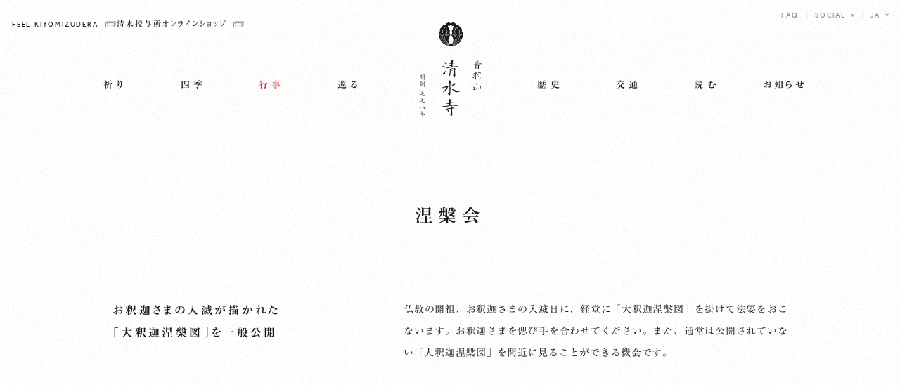

--- FILE ---
content_type: text/html; charset=UTF-8
request_url: https://www.kiyomizudera.or.jp/event/nehan_e.php
body_size: 3495
content:
<!DOCTYPE html>
<html dir="ltr" lang="ja">
<head>
	<meta charset="utf-8">
<title>涅槃会 | 行事 | 音羽山 清水寺</title>
<meta name="viewport" content="width=device-width, initial-scale=1.0">
<meta property="og:title" content="涅槃会 | 行事 | 音羽山 清水寺">
<meta property="og:description" content="京都府京都市。「清水の舞台」で知られる寺院。北法相宗の本山（一寺一宗）。縁起、年中行事、境内案内。">
<meta property="og:url" content="https://www.kiyomizudera.or.jp/event/nehan_e.php">
<meta property="og:image" content="https://www.kiyomizudera.or.jp/assets/img/ogp/nehanne.jpg">
<meta name="keywords" content="">
<meta name="description" content="京都府京都市。「清水の舞台」で知られる寺院。北法相宗の本山（一寺一宗）。縁起、年中行事、境内案内。">
<meta property="og:site_name" content="音羽山 清水寺">
<meta property="og:type" content="article">
<link rel="shortcut icon" href="/favicon.ico">
<link rel="apple-touch-icon" href="/shortcut.png">
<link rel="stylesheet" href="/assets/style.css?2024-12-26" media="screen,print">
<link rel="preconnect" href="wf.typesquare.com">
<script src="//typesquare.com/3/tsst/script/ja/typesquare.js?64f198d2a2ac4c8faa954637ac1e02e5" charset="utf-8" async=""></script>
<script src="/assets/script.js" defer></script>
	<!-- Google Tag Manager -->
<script>(function(w,d,s,l,i){w[l]=w[l]||[];w[l].push({'gtm.start':
new Date().getTime(),event:'gtm.js'});var f=d.getElementsByTagName(s)[0],
j=d.createElement(s),dl=l!='dataLayer'?'&l='+l:'';j.async=true;j.src=
'https://www.googletagmanager.com/gtm.js?id='+i+dl;f.parentNode.insertBefore(j,f);
})(window,document,'script','dataLayer','GTM-K878G3Z');</script>
<!-- End Google Tag Manager --></head>
<body class="page-eventsub es_nehan_e">
<!-- Google Tag Manager (noscript) -->
<noscript><iframe src="https://www.googletagmanager.com/ns.html?id=GTM-K878G3Z"
height="0" width="0" style="display:none;visibility:hidden"></iframe></noscript>
<!-- End Google Tag Manager (noscript) -->

<div id="js-loading" class="loader">
	<img
		class="loader_img"
		src="/assets/img/common/logo.svg"
		alt=""
		width="50"
		height="50"
		decoding="async"
	>
</div>
<div id="wrapAll">
	<header class="header" role="navigation">
			<p class="header_logo"><a href="/">
			<picture>
				<source
					media="(min-width: 769px)"
					srcset="/assets/img/common/pc_logo.svg"
					width="89"
					height="135"
				>
				<img
					class="header_logo_img"
					src="/assets/img/common/sp_logo.svg"
					alt="音羽山 清水寺"
					width="138"
					height="24"
					decoding="async"
				>
			</picture>
		</a></p>
		<ul class="header_nav ul1">
		<li class="header_nav_li nav_pray"><a class="header_nav_li_a" href="/pray.php">祈り</a></li>
		<li class="header_nav_li nav_season"><a class="header_nav_li_a" href="/season.php">四季</a></li>
		<li class="header_nav_li nav_event"><a class="header_nav_li_a" href="/event/">行事</a></li>
		<li class="header_nav_li nav_map"><a class="header_nav_li_a" href="/map.php">巡る</a></li>
	</ul>
	<ul class="header_nav ul2">
		<li class="header_nav_li nav_history"><a class="header_nav_li_a" href="/history.php">歴史</a></li>
		<li class="header_nav_li nav_access"><a class="header_nav_li_a" href="/access.php">交通</a></li>
		<li class="header_nav_li nav_read"><a class="header_nav_li_a" href="/read">読む</a></li>
		<li class="header_nav_li nav_news"><a class="header_nav_li_a" href="/news">お知らせ</a></li>
	</ul>
	<ul class="header_link">
		<li class="header_link_li"><a class="header_link_li_a" href="http://feel.kiyomizudera.or.jp/" target="_blank">FEEL KIYOMIZUDERA</a></li>
		<li class="header_link_li"><a class="header_link_li_a header_link_li_a-ja" href="https://www.juyosho.com/" target="_blank">清水授与所オンラインショップ</a></li>
	</ul>
	<ul class="header_snav">
		<li class="header_snav_li nav_faq"><a class="header_snav_li_a" href="/faq.php">FAQ</a></li>
		<li class="header_snav_li">
			<dl class="header_snav_li_dl">
				<dt class="header_snav_li_dl_dt">SOCIAL</dt>
				<dd class="header_snav_li_dl_dd">
					<a class="header_snav_li_dl_dd_a" href="https://www.facebook.com/%E6%B8%85%E6%B0%B4%E5%AF%BA-234013886671446/" target="_blank">facebook</a>
					<a class="header_snav_li_dl_dd_a" href="https://www.instagram.com/feel_kiyomizudera/" target="_blank">instagram</a>
										<a class="header_snav_li_dl_dd_a" href="https://www.youtube.com/channel/UCBFW3Al5zoKJOVJaLcDUL9Q" target="_blank">YouTube</a>
				</dd>
			</dl>
		</li>
		<li class="header_snav_li">
			<dl class="header_snav_li_dl">
				<dt class="header_snav_li_dl_dt">JA</dt>
				<dd class="header_snav_li_dl_dd">
					<a class="header_snav_li_dl_dd_a" href="/en/">EN</a>
									</dd>
			</dl>
		</li>
	</ul>
	<button class="header_a_spmenu" type="button" onclick="sp_menu();"><span class="header_a_spmenu_span"></span></button>
</header>	<main role="main" class="eventsub">
		<article>
			<h1 class="eventsub_ttl">涅槃会</h1>
			<section class="eventsub_overview">
				<h2 class="eventsub_overview_ttl">お釈迦さまの入滅が描かれた<br>「大釈迦涅槃図」を一般公開</h2>
				<p class="eventsub_overview_txt">仏教の開祖、お釈迦さまの入滅日に、経堂に「大釈迦涅槃図」を掛けて法要をおこないます。お釈迦さまを偲び手を合わせてください。また、通常は公開されていない「大釈迦涅槃図」を間近に見ることができる機会です。</p>
			</section>
			<picture>
				<source
					type="image/webp"
					srcset="/assets/img/event/nehan_ph_01.webp"
				>
				<img
					class="eventsub_img img_1 js-parallax"
					src="/assets/img/event/nehan_ph_01.jpg"
					alt=""
					width="1332"
					height="888"
					decoding="async">
			</picture>
			<picture>
				<source
					type="image/webp"
					srcset="/assets/img/event/nehan_ph_02.webp"
				>
				<img
					class="eventsub_img img_2 js-parallax"
					src="/assets/img/event/nehan_ph_02.jpg"
					alt=""
					width="1332"
					height="1994"
					decoding="async">
			</picture>
			<picture>
				<source
					type="image/webp"
					srcset="/assets/img/event/nehan_ph_03.webp"
				>
				<img
					class="eventsub_img img_3 js-parallax"
					src="/assets/img/event/nehan_ph_03.jpg"
					alt=""
					width="1332"
					height="888"
					loading="lazy"
				>
			</picture>
			<picture>
				<source
					type="image/webp"
					srcset="/assets/img/event/nehan_ph_04.webp"
				>
				<img
					class="eventsub_img img_4 js-parallax"
					src="/assets/img/event/nehan_ph_04.jpg"
					alt=""
					width="1332"
					height="888"
					loading="lazy"
				>
			</picture>
			<picture>
				<source
					type="image/webp"
					srcset="/assets/img/event/nehan_ph_05.webp"
				>
				<img
					class="eventsub_img img_5 js-parallax"
					src="/assets/img/event/nehan_ph_05.jpg"
					alt=""
					width="1332"
					height="888"
					loading="lazy"
				>
			</picture>
			<picture>
				<source
					type="image/webp"
					srcset="/assets/img/event/nehan_ph_06.webp"
				>
				<img
					class="eventsub_img img_6 js-parallax"
					src="/assets/img/event/nehan_ph_06.jpg"
					alt=""
					width="1332"
					height="888"
					loading="lazy"
				>
			</picture>
			<picture>
				<source
					type="image/webp"
					srcset="/assets/img/event/nehan_ph_07.webp"
				>
				<img
					class="eventsub_img img_6 js-parallax"
					src="/assets/img/event/nehan_ph_07.jpg"
					alt=""
					width="1332"
					height="888"
					loading="lazy"
				>
			</picture>
			<section class="eventsub_schedule">
				<h2 class="eventsub_schedule_ttl">開催日程</h2>
				<ul class="eventsub_schedule_ul">
					<li class="eventsub_schedule_ul_li">
						<p class="eventsub_schedule_ul_li_p">毎年2月15日</p>
					</li>
				</ul>
			</section>
			<div class="eventsub_page">
				<ul class="eventsub_page_ul">
					<li class="eventsub_page_ul_left">
						<a class="eventsub_page_ul_left_a" href="/event/shusho_e.php">
							<span class="eventsub_page_ul_left_a_txt">前へ</span>
							<span class="eventsub_page_ul_left_a_hover">修正会</span>
						</a>
					</li>
					<li class="eventsub_page_ul_list">
						<a class="eventsub_page_ul_list_a" href="/event/"><span>一覧に戻る</span></a>
					</li>
					<li class="eventsub_page_ul_right">
						<a class="eventsub_page_ul_right_a" href="/event/nissokan.php">
							<span class="eventsub_page_ul_right_a_txt">次へ</span>
							<span class="eventsub_page_ul_right_a_hover">日想観</span>
						</a>
					</li>
				</ul>
			</div>
		</article>
		<div class="eventsub_banners">
			<a class="eventsub_banners_banner2 md-banner3" href="/read/">
				<p class="eventsub_banners_banner2_ttl md-banner3_ttl">
					<span class="eventsub_banners_banner2_ttl_span md-banner3_ttl_span">清水寺の読み物</span>
				</p>
				<p class="eventsub_banners_banner2_txt md-banner3_txt">清水寺を育んだ人々の営みと観音信仰。<br>歴史のなかで紡がれたさまざまな物語をお届けします。</p>
			</a>
		</div>
	</main>
	<footer class="footer">
	<a id="js-totop" class="footer_totop" href="#">
				<img
			src="/en/img/common/icon/totop.svg"
			alt="上部へスクロールする"
			width="77"
			height="77"
			loading="lazy"
		>
	</a>
	<p class="footer_address">〒605-0862 京都市東山区清水一丁目294<span class="footer_address_tel">TEL: 075-551-1234</span></p>
	<p class="footer_p">&copy; <span style="letter-spacing: 0.05em;">K</span><span style="letter-spacing: 0.09em;">i</span><span style="letter-spacing: 0.06em;">y</span><span style="letter-spacing: 0.09em;">o</span><span style="letter-spacing: 0.08em;">m</span><span style="letter-spacing: 0.09em;">i</span><span style="letter-spacing: 0.09em;">z</span>u<span style="letter-spacing: 0.12em;">-</span><span style="letter-spacing: 0.09em;">d</span><span style="letter-spacing: 0.09em;">e</span>ra <span style="letter-spacing: 0.03em;">T</span><span class="k target" style="letter-spacing: 0.07em;">e</span><span style="letter-spacing: 0.09em;">m</span><span style="letter-spacing: 0.07em;">p</span><span style="letter-spacing: 0.09em;">l</span>e</p>
</footer>

<div class="header_spnav" id="js-spmenuarea">
	<ul class="header_spnav_ul">
		<li class="header_spnav_ul_li nav_pray"><a class="header_spnav_ul_li_a" href="/pray.php">祈り</a></li>
		<li class="header_spnav_ul_li nav_season"><a class="header_spnav_ul_li_a" href="/season.php">四季</a></li>
		<li class="header_spnav_ul_li nav_event"><a class="header_spnav_ul_li_a" href="/event/">行事</a></li>
		<li class="header_spnav_ul_li nav_map"><a class="header_spnav_ul_li_a" href="/map.php">巡る</a></li>
		<li class="header_spnav_ul_li nav_history"><a class="header_spnav_ul_li_a" href="/history.php">歴史</a></li>
		<li class="header_spnav_ul_li nav_access"><a class="header_spnav_ul_li_a" href="/access.php">交通</a></li>
		<li class="header_spnav_ul_li nav_read"><a class="header_spnav_ul_li_a" href="/read">読む</a></li>
		<li class="header_spnav_ul_li nav_news"><a class="header_spnav_ul_li_a" href="/news">お知らせ</a></li>
		<li class="header_spnav_ul_li nav_faq"><a class="header_spnav_ul_li_a" href="/faq.php">FAQ</a></li>
		<li class="header_spnav_ul_sns">
			<a class="header_spnav_ul_sns_a" href="https://www.facebook.com/%E6%B8%85%E6%B0%B4%E5%AF%BA-234013886671446/" target="_blank">
				<img
					class="header_spnav_ul_sns_a_img facebook"
					src="/assets/img/common/i_f.svg"
					alt="Facebook"
					width="38"
					height="38"
					loading="lazy"
				>
			</a>
			<a class="header_spnav_ul_sns_a" href="https://www.instagram.com/feel_kiyomizudera/" target="_blank">
				<img
					class="header_spnav_ul_sns_a_img instagram"
					src="/assets/img/common/i_i.svg"
					alt="Instagram"
					width="38"
					height="38"
					loading="lazy"
				>
			</a>
						<a class="header_spnav_ul_sns_a" href="https://www.youtube.com/channel/UCBFW3Al5zoKJOVJaLcDUL9Q" target="_blank">
				<img
					class="header_spnav_ul_sns_a_img youtube"
					src="/assets/img/common/i_y.svg"
					alt="YouTube"
					width="64"
					height="27"
					loading="lazy"
				>
			</a>
			<span class="header_spnav_ul_sns_lang">JA
				<select class="header_spnav_ul_sns_lang_select" onchange="sp_lang()">
					<option selected>JP</option>
					<option value="/en/">EN</option>
				</select>
			</span>
		</li>
	</ul>
	<ul class="header_spnav_SmallLink">
		<li class="header__spnav_SmallLink_li"><a class="header_spnav_SmallLink_li_a" href="http://feel.kiyomizudera.or.jp/" target="_blank">FEEL KIYOMIZUDERA</a></li>
		<li class="header_spnav_SmallLink_li"><a class="header_spnav_SmallLink_li_a header_spnav_SmallLink_li_a-ja" href="https://www.juyosho.com/" target="_blank">清水授与所オンラインショップ</a></li>
	</ul>
</div>

<div class="fx-menu">
		<ul class="header_link">
		<li class="header_link_li"><a class="header_link_li_a" href="http://feel.kiyomizudera.or.jp/" target="_blank">FEEL KIYOMIZUDERA</a></li>
		<li class="header_link_li"><a class="header_link_li_a header_link_li_a-ja" href="https://www.juyosho.com/" target="_blank">清水授与所オンラインショップ</a></li>
	</ul>
	<ul class="fx-menu_ul">
		<li class="fx-menu_ul_li nav_pray"><a class="fx-menu_ul_li_a" href="/pray.php">祈り</a></li>
		<li class="fx-menu_ul_li nav_season"><a class="fx-menu_ul_li_a" href="/season.php">四季</a></li>
		<li class="fx-menu_ul_li nav_event"><a class="fx-menu_ul_li_a" href="/event/">行事</a></li>
		<li class="fx-menu_ul_li nav_map"><a class="fx-menu_ul_li_a" href="/map.php">巡る</a></li>
		<li class="fx-menu_ul_logo"><a class="fx-menu_ul_logo_a" href="/"><img class="fx-menu_ul_logo_a_img" src="/assets/img/common/logo.svg" alt="音羽山 清水寺" width="32" height="32" decoding="async"></a></li>
		<li class="fx-menu_ul_li nav_history"><a class="fx-menu_ul_li_a" href="/history.php">歴史</a></li>
		<li class="fx-menu_ul_li nav_access"><a class="fx-menu_ul_li_a" href="/access.php">交通</a></li>
		<li class="fx-menu_ul_li nav_read"><a class="fx-menu_ul_li_a" href="/read">読む</a></li>
		<li class="fx-menu_ul_li nav_news"><a class="fx-menu_ul_li_a" href="/news">お知らせ</a></li>
	</ul>
</div>
</div>
</body>
</html>

--- FILE ---
content_type: text/css
request_url: https://www.kiyomizudera.or.jp/assets/style.css?2024-12-26
body_size: 28781
content:
@charset "UTF-8";@font-face{font-family:font1;src:url(/en/font/p22underground_Normal.woff2) format("woff2"),url(/en/font/p22underground_Normal.woff) format("woff"),url(/en/font/p22underground_Normal.ttf) format("ttf"),url(/en/font/p22underground_Normal.eot) format("eot");font-display:swap}@font-face{font-family:font2;src:url(/en/font/p22underground_Bold.woff2) format("woff2"),url(/en/font/p22underground_Bold.woff) format("woff"),url(/en/font/p22underground_Bold.ttf) format("ttf"),url(/en/font/p22underground_Bold.eot) format("eot");font-display:swap}html,body,div,span,applet,object,iframe,h1,h2,h3,h4,h5,h6,p,blockquote,pre,a,abbr,acronym,address,big,cite,code,del,dfn,em,img,ins,kbd,q,s,samp,small,strike,strong,sub,sup,tt,var,b,u,i,center,dl,dt,dd,ol,ul,li,fieldset,form,label,legend,table,caption,tbody,tfoot,thead,tr,th,td,article,aside,canvas,details,embed,figure,figcaption,footer,header,hgroup,menu,nav,output,ruby,section,summary,time,mark,audio,video{margin:0;padding:0;border:0;font-size:100%;font:inherit;vertical-align:baseline}article,aside,details,figcaption,figure,footer,header,hgroup,menu,nav,section{display:block}body{line-height:1}ol,ul{list-style:none}blockquote,q{quotes:none}blockquote:before,blockquote:after,q:before,q:after{content:'';content:none}table{border-collapse:collapse;border-spacing:0}html{font-size:10px}html,body{min-height:100vh}#wrapAll{width:100%;opacity:0;-ms-filter:"progid:DXImageTransform.Microsoft.Alpha(Opacity=0)"}.js-pgload #wrapAll{opacity:1;-ms-filter:"progid:DXImageTransform.Microsoft.Alpha(Opacity=100)";transition:opacity .6s .5s cubic-bezier(.25,.1,.25,1)}input[type=text]:-webkit-autofill{-webkit-box-shadow:0 0 0 1000px #f6f5f5 inset}body,th,td,h1,h2,h3,h4,h5,h6,pre,input,textarea,option,div,p,dt,dd,li,address,nav,aside,section,article{font-family:"リュウミン R-KL",Ryumin Regular KL,serif;font-size:12px;line-height:2.33333333;font-weight:400;font-style:normal;color:#1a1a1a;letter-spacing:.08em}*{-webkit-font-smoothing:antialiased;-moz-osx-font-smoothing:grayscale;font-feature-settings:"palt" 1}a{color:#1a1a1a;text-decoration:none;transition:all .6s cubic-bezier(.25,.1,.25,1);font-feature-settings:inherit}img{display:block}::-moz-selection{color:#111;background:#eaeaea}::selection,::-moz-selection{color:#111;background:#eaeaea}.js-mark{display:block;margin-top:calc(-10vw - 25px);padding-top:calc(10vw + 25px)}.loader{position:fixed;top:0;left:0;width:100%;height:100vh;z-index:0}.loader_img{width:50px;height:50px;position:absolute;top:calc(50% - 25px);left:calc(50% - 25px)}.js-pgload .loader{opacity:0;-ms-filter:"progid:DXImageTransform.Microsoft.Alpha(Opacity=0)";z-index:-1;transition:opacity .6s .5s cubic-bezier(.25,.1,.25,1),z-index 0s 1.1s}br.tbbr{display:none}span.light{font-family:"リュウミン L-KL",Ryumin Light KL,serif}.md-banner2_w_dl_dt span,.md-banner3_ttl_span,.pray_mv_ttl,.event_mv_ttl,.history_mv_ttl,.history_mv2_ttl,.read-s_article_mv_ttl,.home_feature_ttl,.home_content_ttl,.event_year_ttl,.event_month_ttl,.eventsub_about_ttl,.history_origin_ttl,.history_society_ttl,.history_hinoki_ttl,.history_stage_ttl,.history_style_ttl,.access_access_kyoto_ttl,.access_access_tokyo_ttl,.read-s_article_content h2,.header_nav_li_a,.header_spnav_ul_li_a,.fx-menu_ul_li_a,.home_content_ul_li_a_ttl,.pray_jihi_ttl,.pray_kannon_exp_wrap_chara_yomi_k,.pray_kannon_exp_wrap_chara_yomi_n,.event_ttl2,.event_year_a span,.eventsub_ttl,.eventsub_overview_ttl,.eventsub_schedule_ttl,.eventsub_page_ul_left_a_txt,.eventsub_page_ul_left_a_hover,.eventsub_page_ul_list_a span,.eventsub_page_ul_right_a_txt,.eventsub_page_ul_right_a_hover,.map_aside,.map_ttl,.map_content_li_a span,.map_other_sp a,.map_other_pc_ttl,.map_other_pc a,.history_story_ttl,.history_hondo_ttl,.history_hondo_exp_wrap_ttl span,.access_worship_ttl,.access_worship_time_link,.access_worship_link,.access_access_ttl,.access_access_kyoto_dl_dt,.access_access_kyoto_car_ttl,.access_access_tokyo_region_ttl span,.aa_map_a_dl_dt_span,.aa_map_a.kyoto .aa_map_a_span,.read_ttl,.read_articles_a_ttl,.read-s_article_ttl,.read-s_article_profile_content_degree,.read-s_article_profile_content_name span,.read-s_article_profile_content_name_ex,.new_pagenation_a span,.faq_ttl{-webkit-transform:scaleY(.97);transform:scaleY(.97);-webkit-transform-origin:center center;transform-origin:center center}.home_mv_notice_ttl,.home_mv_news_ttl,.md-banner2_w_dl_dd,.md-banner3_txt,.pray_kannon_p_exp,.pray_afterword,.event_afterword,.map_afterword,.history_afterword,.access_afterword,.imgs_caption,.home_mv_img_a_time_pc,.home_mv_img_a_time_sp,.home_mv_notice_ul_li_a,.home_mv_news_ul_li_a_time,.home_mv_news_ul_li_a_p,.home_feature_ul_li_a_p,.home_content_ul_li_a_p,.home_content_ul_li_a_button,.home_sitemap_ul_li_a_ttl span,.home_sitemap_ul_li_a_p,.home_instagram_info_p,.pray_jihi_p,.pray_kannon_p,.pray_kannon_exp_wrap_chara_exp_k,.pray_kannon_exp_wrap_chara_exp_n,.pray_kannon_exp_wrap_p,.event_ttl,.event_p,.event_event_li_a_ttl,.event_year_ul_li_dl_dd_p,.event_year_caution,.event_year_caution_forCOVID,.event_year_table_tbody_tr_th p,.event_month_article_txt_li_head_ttl,.event_month_article_txt_li_head_time,.eventsub_video_btn_a_span,.eventsub_overview_txt,.eventsub_about_txt,.eventsub_schedule_ul_li_p,.eventsub_schedule_ul_li_dl_dt,.eventsub_schedule_ul_li_dl_dd p,.map_content_li_ttl,.map_content_li_txt,.map_banner_p,.map_other_pc ul li,.history_story_txt,.history_origin_txt,.history_origin_txt_ex,.history_society_content_txt,.history_hinoki_txt,.history_hondo_txt,.history_hondo_exp_wrap_txt,.history_stage_txt,.history_style_div_txt,.history_style_txt,.access_map_ul_li span,.access_ttl_span,.access_worship .a_table_tbody_tr_td,.access_access_kyoto_dl_dd_p,.access_access_kyoto_car_txt,.access_access_tokyo_p,.access_access_tokyo_region_dl_dt,.access_access_tokyo_region_dl_dd,.aa_map_a_dl_dd span,.read_ttl_aside,.read_articles_a_tag,.read_articles_a_description,.read_articles_a_btn span,.read-s_article_sttl,.read-s_article_content p,.read-s_article_profile_content_comment,.read-s_pagenation_a span,.faq_dl_dt span,.faq_dl_dd span{-webkit-transform:scaleY(.98);transform:scaleY(.98);-webkit-transform-origin:center center;transform-origin:center center}html,.header,.header_spnav,.fx-menu,.event_year_table_tbody_tr,.event_month_article{background-image:url(/assets/img/common/sp_bg_01.png);background-size:320px auto}.home_feature,.home_instagram,.home_banners,.event_year,.event_month,.access_access,.read-s_article_profile,.faq_dl:before,.faq_info{background-image:url(/assets/img/common/sp_bg_02.png);background-size:320px auto}.pray_banners,.season_banners,.event_year_table_thead_tr_th,.event_year_table_tbody_tr_th,.event_banners,.map_banners,.map_other_pc,.history_banners,.access_access_kyoto_car,.access_banners,.news_banners,.new_banners,.faq_banners{background-image:url(/assets/img/common/sp_bg_03.png);background-size:320px auto}.pray_kannon_exp,.history_hondo_exp,.read-s_article_content .frame{position:relative;border:1px solid #8b8b8b;background-image:url(/assets/img/common/sp_bg_02.png);background-size:320px auto;margin-left:auto;margin-right:auto;box-sizing:border-box;overflow:hidden}.pray_kannon_exp:before,.history_hondo_exp:before,.read-s_article_content .frame:before,.pray_kannon_exp:after,.history_hondo_exp:after,.read-s_article_content .frame:after{content:'';display:block;height:1px;width:14px;background:#999;-webkit-transform:rotate(-45deg);transform:rotate(-45deg);position:absolute}.pray_kannon_exp:before,.history_hondo_exp:before,.read-s_article_content .frame:before{top:2px;left:-2px}.pray_kannon_exp:after,.history_hondo_exp:after,.read-s_article_content .frame:after{bottom:2px;right:-2px}.pray_kannon_exp_wrap:before,.history_hondo_exp_wrap:before,.read-s_article_content .frame>div:before,.pray_kannon_exp_wrap:after,.history_hondo_exp_wrap:after,.read-s_article_content .frame>div:after{content:'';display:block;height:1px;width:14px;background:#999;-webkit-transform:rotate(45deg);transform:rotate(45deg);position:absolute}.pray_kannon_exp_wrap:before,.history_hondo_exp_wrap:before,.read-s_article_content .frame>div:before{top:2px;right:-2px}.pray_kannon_exp_wrap:after,.history_hondo_exp_wrap:after,.read-s_article_content .frame>div:after{bottom:2px;left:-2px}.home_mv_notice_ttl,.home_mv_news_ttl{background:linear-gradient(45deg,transparent 45%,rgba(203,203,203,.6) 50%,transparent 55%) bottom left no-repeat,linear-gradient(135deg,transparent 45%,rgba(203,203,203,.6) 50%,transparent 55%) top left no-repeat,linear-gradient(225deg,transparent 45%,rgba(203,203,203,.6) 50%,transparent 55%) top right no-repeat,linear-gradient(315deg,transparent 45%,rgba(203,203,203,.6) 50%,transparent 55%) bottom right no-repeat,linear-gradient(rgba(203,203,203,.6) 50%,transparent 50%) top center no-repeat,linear-gradient(transparent 50%,rgba(203,203,203,.6) 50%) bottom center no-repeat,linear-gradient(to right,rgba(203,203,203,.6) 50%,transparent 50%) left center no-repeat,linear-gradient(to left,rgba(203,203,203,.6) 50%,transparent 50%) right center no-repeat;background-size:6px 6px,6px 6px,6px 6px,6px 6px,calc(100% - 12px) 2px,calc(100% - 12px) 2px,2px calc(100% - 12px),2px calc(100% - 12px);width:32.5vw;margin-left:auto;margin-right:auto;margin-bottom:2em;text-align:center;font-size:10px;font-family:"リュウミン B-KL",Ryumin Bold KL,serif;line-height:25px;letter-spacing:.2em;z-index:1}.md-banner1{display:block;margin-left:auto;margin-right:auto;border:1px solid #cbcbcb;padding:2px;position:relative}.md-banner1_w{display:-ms-grid;display:grid;height:100%}.md-banner1_w_picture{grid-area:1 / -1}.md-banner1_w_picture_img{width:100%;height:100%;object-fit:cover}.md-banner1_w_ttl{grid-area:1 / -1;place-self:center;color:#fff;font-family:"リュウミン B-KL",Ryumin Bold KL,serif;font-size:13px;letter-spacing:.2em}.md-banner1_w_ttl_span{-webkit-transform:scaleY(.97);transform:scaleY(.97);-webkit-transform-origin:center center;transform-origin:center center;position:relative;z-index:1}.md-banner1_w_ttl_span span{display:none}.md-banner1_w_ttl_img{position:relative;z-index:1}.md-banner2{display:block;border:1px solid rgba(203,203,203,.6);margin-left:auto;margin-right:auto;padding:2px;box-sizing:border-box;position:relative}.md-banner2.nolink{cursor:default;pointer-events:none}.md-banner2_w_dl{text-align:center}.md-banner2_w_dl:before{content:'';display:block;width:calc(100% - 4px);height:calc(100% - 4px);background-size:cover;background-position:center center;position:absolute;top:2px;left:2px}.md-banner2_w_dl_dt{font-family:"リュウミン B-KL",Ryumin Bold KL,serif;font-size:13px;line-height:20vw;color:#fff;font-feature-settings:"palt" 0;letter-spacing:.2em}.md-banner2_w_dl_dt span{position:relative}.md-banner2_w_dl_dt span span{padding-left:.5em;font-size:11px}.md-banner2_w_dl_dd{font-size:10px;line-height:2;letter-spacing:.08em;font-feature-settings:"palt" 0;color:#5a5a5a;text-align:center;width:100%;position:absolute;top:calc(100% + 1em);left:0}.md-banner2_w_dl_dd_span{display:none}.md-banner3{display:block;background:rgba(255,255,255,.8);border:1px solid rgba(203,203,203,.6);margin-left:auto;margin-right:auto;padding:2px;box-sizing:border-box;position:relative}.md-banner3_ttl{font-family:"リュウミン B-KL",Ryumin Bold KL,serif;font-size:13px;line-height:20vw;letter-spacing:.2em;color:#fff;text-align:center;background-size:cover}.md-banner3_txt{font-size:10px;line-height:2;letter-spacing:.08em;font-feature-settings:"palt" 0;color:#5a5a5a;text-align:center;width:100%;position:absolute;top:calc(100% + .75em);left:0}.pray_banners_banner,.event_banners_banner,.map_banners_banner,.history_banners_banner,.access_banners_banner{width:78.75%;margin-bottom:65px}.pray_banners_banner2,.season_banners_banner2,.event_banners_banner2,.eventsub_banners_banner2,.map_banners_banner2,.history_banners_banner2,.news_banners_banner2,.new_banners_banner2,.faq_banners_banner2{width:78.75%;margin-bottom:44px}.pray_banners_hr,.event_banners_hr,.map_banners_hr,.history_banners_hr{width:78.75%;height:0;border:0;border-bottom:1px solid rgba(203,203,203,.6);margin:0 auto 22px;max-width:930px}.pray_mv,.event_mv,.history_mv,.history_mv2,.read-s_article_mv{position:relative;height:66.875vw;background-size:cover;background-position:center center;margin-top:78px;margin-bottom:36px}.pray_mv:after,.event_mv:after,.history_mv:after,.history_mv2:after,.read-s_article_mv:after{content:'';display:block;position:absolute;width:1px;height:49px;background:rgba(203,203,203,.6);bottom:-36px;left:50%;-webkit-transform:translateY(-10px);transform:translateY(-10px);transition:-webkit-transform .9s cubic-bezier(.25,.1,.25,1) .3s;transition:transform .9s cubic-bezier(.25,.1,.25,1) .3s;transition:transform .9s cubic-bezier(.25,.1,.25,1) .3s,-webkit-transform .9s cubic-bezier(.25,.1,.25,1) .3s}.js-pgload .pray_mv:after,.js-pgload .event_mv:after,.js-pgload .history_mv:after,.js-pgload .history_mv2:after,.js-pgload .read-s_article_mv:after{-webkit-transform:translateY(0);transform:translateY(0)}.pray_mv_ttl,.event_mv_ttl,.history_mv_ttl,.history_mv2_ttl,.read-s_article_mv_ttl{width:100%;font-family:"リュウミン B-KL",Ryumin Bold KL,serif;font-size:14px;line-height:1;letter-spacing:.86em;padding:32px 0;text-align:center;position:absolute;top:-78px;left:0}.home_feature_ttl,.home_content_ttl,.event_year_ttl,.event_month_ttl,.eventsub_about_ttl,.history_origin_ttl,.history_society_ttl,.history_hinoki_ttl,.history_stage_ttl,.history_style_ttl,.access_access_kyoto_ttl,.access_access_tokyo_ttl,.read-s_article_content h2{text-align:center;font-family:"リュウミン B-KL",Ryumin Bold KL,serif;font-size:15px;line-height:46px;letter-spacing:.28em;margin-top:-15px}.home_feature_ttl:after,.home_content_ttl:after,.event_year_ttl:after,.event_month_ttl:after,.eventsub_about_ttl:after,.history_origin_ttl:after,.history_society_ttl:after,.history_hinoki_ttl:after,.history_stage_ttl:after,.history_style_ttl:after,.access_access_kyoto_ttl:after,.access_access_tokyo_ttl:after,.read-s_article_content h2:after{content:'';display:block;width:20px;height:2px;background:#d13239;margin-left:auto;margin-right:auto;opacity:0;-ms-filter:"progid:DXImageTransform.Microsoft.Alpha(Opacity=0)";-webkit-transform:translate(0,-6px);transform:translate(0,-6px);transition:all .6s cubic-bezier(.25,.1,.25,1)}.scrolled.home_feature_ttl:after,.scrolled.home_content_ttl:after,.scrolled.event_year_ttl:after,.scrolled.event_month_ttl:after,.scrolled.eventsub_about_ttl:after,.scrolled.history_origin_ttl:after,.scrolled.history_society_ttl:after,.scrolled.history_hinoki_ttl:after,.scrolled.history_stage_ttl:after,.scrolled.history_style_ttl:after,.scrolled.access_access_kyoto_ttl:after,.scrolled.access_access_tokyo_ttl:after,.read-s_article_content h2.scrolled:after{opacity:1;-ms-filter:"progid:DXImageTransform.Microsoft.Alpha(Opacity=100)";-webkit-transform:translate(0,0);transform:translate(0,0)}.home_instagram_ttl{text-align:center;font-family:font1;font-size:16px;line-height:46px;letter-spacing:.2em;margin-top:-23px}.home_instagram_ttl:after{content:'';display:block;width:20px;height:2px;background:#d13239;margin-left:auto;margin-right:auto;opacity:0;-ms-filter:"progid:DXImageTransform.Microsoft.Alpha(Opacity=0)";-webkit-transform:translate(0,-6px);transform:translate(0,-6px);transition:all .6s cubic-bezier(.25,.1,.25,1)}.scrolled.home_instagram_ttl:after{opacity:1;-ms-filter:"progid:DXImageTransform.Microsoft.Alpha(Opacity=100)";-webkit-transform:translate(0,0);transform:translate(0,0)}.pray_kannon_p_exp,.pray_afterword,.event_afterword,.map_afterword,.history_afterword,.access_afterword{text-align:center;font-family:"リュウミン M-KL",Ryumin Medium KL,serif;font-size:11px;line-height:30px;letter-spacing:.14em;margin-top:calc(23.4375vw - 9px);padding-bottom:12.1875vw;position:relative;transition:opacity .6s cubic-bezier(.25,.1,.25,1);opacity:0;-ms-filter:"progid:DXImageTransform.Microsoft.Alpha(Opacity=0)"}.scrolled.pray_kannon_p_exp,.scrolled.pray_afterword,.scrolled.event_afterword,.scrolled.map_afterword,.scrolled.history_afterword,.scrolled.access_afterword{opacity:1;-ms-filter:"progid:DXImageTransform.Microsoft.Alpha(Opacity=100)"}.scrolled.pray_kannon_p_exp:before,.scrolled.pray_afterword:before,.scrolled.event_afterword:before,.scrolled.map_afterword:before,.scrolled.history_afterword:before,.scrolled.access_afterword:before{height:23.1875vw}.pray_kannon_p_exp:after,.pray_afterword:after,.event_afterword:after,.map_afterword:after,.history_afterword:after,.access_afterword:after{content:'';display:block;width:16px;height:1px;background:rgba(203,203,203,.6);margin-left:auto;margin-right:auto}.pray_kannon_p_exp:before,.pray_afterword:before,.event_afterword:before,.map_afterword:before,.history_afterword:before,.access_afterword:before{content:'';display:block;width:1px;height:0;background:rgba(203,203,203,.6);position:absolute;top:31px;left:50%;transition:height .6s cubic-bezier(.25,.1,.25,1) .6s}.pray_banners,.event_banners,.map_banners,.history_banners,.access_banners,.news_banners,.new_banners{padding-top:10vw;padding-bottom:116px}.imgs_img{width:100%;height:auto;opacity:0;-ms-filter:"progid:DXImageTransform.Microsoft.Alpha(Opacity=0)";transition:opacity .6s cubic-bezier(.25,.1,.25,1)}.scrolled .imgs_img{opacity:1;-ms-filter:"progid:DXImageTransform.Microsoft.Alpha(Opacity=100)"}.imgs_caption{color:#787878;font-size:10px;line-height:1;margin-top:1em}.js-anchor_t{margin-top:-17.5vw;padding-top:17.5vw}#wrapAll{padding-top:calc(10vw + 25px)}#wrapAll:before{content:'';display:block;width:87.5%;height:1px;background:rgba(203,203,203,.6);margin-left:auto;margin-right:auto}.header{width:100%;box-sizing:border-box;position:fixed;top:0;left:0;z-index:100;padding:5vw 6.25%;overflow-x:hidden}.header_logo{width:138px}.header_logo_img{width:100%;height:auto}.header_nav{display:none}.header_nav_li{display:table-cell;width:25%;text-align:center;vertical-align:middle}.header_nav_li_a{display:block;position:relative;font-family:"リュウミン B-KL",Ryumin Bold KL,serif;font-size:13px;line-height:90px;color:#1a1a1a;letter-spacing:.46em}.header_nav_li_a:after{content:'';display:block;width:10px;height:0;background-color:#1a1a1a;position:absolute;bottom:13px;left:50%;margin-left:-7px;opacity:0;-ms-filter:"progid:DXImageTransform.Microsoft.Alpha(Opacity=0)";-webkit-transform:translate3d(0,-6px,0);transform:translate3d(0,-6px,0);transition:all 400ms cubic-bezier(.455,.03,.515,.955)}.header_nav_li_a:hover{opacity:.7;-ms-filter:"progid:DXImageTransform.Microsoft.Alpha(Opacity=70)"}.header_nav_li_a:hover:after{opacity:1;-ms-filter:"progid:DXImageTransform.Microsoft.Alpha(Opacity=100)";height:1px;-webkit-transform:translate3d(0,-12px,0);transform:translate3d(0,-12px,0);transition:opacity 400ms cubic-bezier(.455,.03,.515,.955),-webkit-transform 400ms cubic-bezier(.455,.03,.515,.955);transition:opacity 400ms cubic-bezier(.455,.03,.515,.955),transform 400ms cubic-bezier(.455,.03,.515,.955);transition:opacity 400ms cubic-bezier(.455,.03,.515,.955),transform 400ms cubic-bezier(.455,.03,.515,.955),-webkit-transform 400ms cubic-bezier(.455,.03,.515,.955)}.header_nav_li.nav_news .header_nav_li_a{letter-spacing:.28em}.header_link{display:none}.header_link_li{position:relative}.header_link_li:not(:last-child):after{content:'';display:inline-block;width:1px;height:10px;background:#e8e8e8;position:absolute;top:12px;right:-17px}.header_snav{display:none}.header_snav_li{display:table-cell}.header_snav_li:not(:last-child){border-right:1px solid rgba(203,203,203,.45)}.header_snav_li_a{display:block;font-family:font1;font-size:10px;line-height:1;letter-spacing:.18em;padding:0 11px;opacity:.5;-ms-filter:"progid:DXImageTransform.Microsoft.Alpha(Opacity=50)";transition:opacity .3s cubic-bezier(.25,.1,.25,1)}.header_snav_li_a:hover{opacity:1;-ms-filter:"progid:DXImageTransform.Microsoft.Alpha(Opacity=100)"}.header_snav_li_dl{position:relative}.header_snav_li_dl_dt{display:block;font-family:font1;font-size:10px;line-height:1;letter-spacing:.18em;padding:0 23px 0 11px;cursor:pointer;opacity:.5;-ms-filter:"progid:DXImageTransform.Microsoft.Alpha(Opacity=50)";transition:all .3s cubic-bezier(.25,.1,.25,1)}.header_snav_li_dl_dt:hover{opacity:1;-ms-filter:"progid:DXImageTransform.Microsoft.Alpha(Opacity=100)"}.header_snav_li_dl_dt:after{content:'';display:block;width:5px;height:5px;background:url(/assets/img/common/i_arr3.png) no-repeat;background-size:cover;position:absolute;right:11px;top:2px;-webkit-transform:rotate(90deg);transform:rotate(90deg)}.header_snav_li_dl_dd{background-image:url(/assets/img/common/pc_bg_01.png);width:100%;padding-bottom:1em;position:absolute;top:-500px;left:11px;opacity:0;-ms-filter:"progid:DXImageTransform.Microsoft.Alpha(Opacity=0)";transition:opacity .3s cubic-bezier(.865,.05,.275,.725) 0s,top 0s cubic-bezier(.865,.05,.275,.725) .6s}.header_snav_li_dl_dd:before{content:'';display:block;width:8px;height:1px;background:rgba(203,203,203,.45);margin-bottom:4px}.header_snav_li_dl_dd_a{display:block;color:#a8a8a8;font-family:font1,"游ゴシック Medium",Yu Gothic Medium,"游ゴシック体",YuGothic,sans-serif;font-size:10px;line-height:18px;letter-spacing:.1em;font-feature-settings:"palt" 0}.header_snav_li_dl_dd_a:hover{color:#1a1a1a}.header_snav_li_dl:hover .header_snav_li_dl_dd{top:19px;opacity:1;-ms-filter:"progid:DXImageTransform.Microsoft.Alpha(Opacity=100)";transition:opacity .3s cubic-bezier(.865,.05,.275,.725) 0s,top 0s cubic-bezier(.865,.05,.275,.725) 0s}.header_a_spmenu{display:block;border:0;border-radius:0;width:66px;height:56px;padding:20px;margin-right:-20px;position:absolute;top:50%;right:6.25%;-webkit-transform:translateY(-50%);transform:translateY(-50%);background:transparent}.header_a_spmenu:before,.header_a_spmenu:after,.header_a_spmenu_span{content:'';display:block;width:26px;height:2px;background:#333;position:absolute;left:20px;transition:all 300ms cubic-bezier(.25,.1,.25,1) 300ms,-webkit-transform 400ms cubic-bezier(.775,-.185,0,1.01) 0ms;transition:all 300ms cubic-bezier(.25,.1,.25,1) 300ms,transform 400ms cubic-bezier(.775,-.185,0,1.01) 0ms;transition:all 300ms cubic-bezier(.25,.1,.25,1) 300ms,transform 400ms cubic-bezier(.775,-.185,0,1.01) 0ms,-webkit-transform 400ms cubic-bezier(.775,-.185,0,1.01) 0ms}.js-spmenuon .header_a_spmenu:before,.js-spmenuon .header_a_spmenu:after,.js-spmenuon .header_a_spmenu_span{width:20px;left:22px;-webkit-transform-origin:center center;transform-origin:center center;transition:all 300ms cubic-bezier(.25,.1,.25,1) 0ms,-webkit-transform 400ms cubic-bezier(.775,-.185,0,1.01) 200ms;transition:all 300ms cubic-bezier(.25,.1,.25,1) 0ms,transform 400ms cubic-bezier(.775,-.185,0,1.01) 200ms;transition:all 300ms cubic-bezier(.25,.1,.25,1) 0ms,transform 400ms cubic-bezier(.775,-.185,0,1.01) 200ms,-webkit-transform 400ms cubic-bezier(.775,-.185,0,1.01) 200ms}.header_a_spmenu:before{top:21px;-webkit-transform-origin:left top;transform-origin:left top}.js-spmenuon .header_a_spmenu:before{top:50%;margin-top:-2px;-webkit-transform:rotate(45deg);transform:rotate(45deg)}.header_a_spmenu:after{bottom:21px;-webkit-transform-origin:left bottom;transform-origin:left bottom}.js-spmenuon .header_a_spmenu:after{bottom:50%;-webkit-transform:rotate(-45deg);transform:rotate(-45deg)}.header_a_spmenu_span{top:50%;margin-top:-1px;-webkit-transform-origin:center top;transform-origin:center top}.js-spmenuon .header_a_spmenu_span{opacity:0;-ms-filter:"progid:DXImageTransform.Microsoft.Alpha(Opacity=0)"}.header_spnav{position:fixed;top:calc(10vw + 24px);left:100%;width:100%;height:calc(100% - 10vw - 24px);overflow-y:scroll;-webkit-overflow-scrolling:touch;opacity:0;-ms-filter:"progid:DXImageTransform.Microsoft.Alpha(Opacity=0)";transition:opacity .6s cubic-bezier(.25,.1,.25,1),left 0s cubic-bezier(.25,.1,.25,1) .6s;z-index:100;padding-bottom:10vw;text-align:center;box-sizing:border-box}.js-spmenuon .header_spnav{left:0;opacity:1;-ms-filter:"progid:DXImageTransform.Microsoft.Alpha(Opacity=100)";transition:opacity .6s cubic-bezier(.25,.1,.25,1)}.header_spnav_ul{width:87.5%;margin-left:auto;margin-right:auto;border-top:1px solid rgba(203,203,203,.6)}.header_spnav_ul_li{font-family:"リュウミン B-KL",Ryumin Bold KL,serif;font-size:14px;line-height:56px;letter-spacing:.54em;font-feature-settings:"palt" 0;border-bottom:1px solid rgba(203,203,203,.6)}.header_spnav_ul_li_a{display:block;color:#1a1a1a}.header_spnav_ul_li.nav_news .header_spnav_ul_li_a{letter-spacing:.31em}.header_spnav_ul_sns{padding-top:12.1875vw;padding-bottom:28px;display:-webkit-flex;display:-ms-flexbox;display:flex;-webkit-justify-content:center;-ms-flex-pack:center;justify-content:center}.header_spnav_ul_sns_a{display:block;margin-right:5.3125vw}.header_spnav_ul_sns_a_img{width:6.875vw;height:auto}.header_spnav_ul_sns_a_img.youtube{width:13.75vw}.header_spnav_ul_sns_lang{position:relative;font-family:font1;font-size:13px;line-height:6.875vw;letter-spacing:.12em;font-feature-settings:"palt" 0}.header_spnav_ul_sns_lang:after{content:'';display:inline-block;width:6px;height:6px;background-image:url(img/common/i_arr3.svg);background-size:cover;-webkit-transform:rotate(90deg);transform:rotate(90deg);margin-bottom:2px}.header_spnav_ul_sns_lang_select{position:absolute;width:100%;height:100%;top:0;left:0;opacity:0;-ms-filter:"progid:DXImageTransform.Microsoft.Alpha(Opacity=0)"}.header_spnav_SmallLink{display:-ms-grid;display:grid;gap:14.5px}.header_spnav_SmallLink_li_a{display:inline-block;font-family:font1;font-size:11px;letter-spacing:.18em;line-height:1;padding-bottom:6px;border-bottom:1px solid rgba(26,26,26,.65)}.header_spnav_SmallLink_li_a:after{content:'';display:inline-block;width:15px;height:8px;background-image:url(img/common/i_window.svg);background-size:cover;margin-left:7px}.header_spnav_SmallLink_li_a-ja{font-family:"リュウミン M-KL",Ryumin Medium KL,serif}body.js-spmenuon{height:100%;overflow:hidden}body.page-pray .nav_pray .header_nav_li_a{color:#d13239;pointer-events:none;cursor:default}body.page-pray .nav_pray .header_nav_li_a:after{background:#d13239;opacity:1;-ms-filter:"progid:DXImageTransform.Microsoft.Alpha(Opacity=100)";height:1px;-webkit-transform:translate3d(0,-12px,0);transform:translate3d(0,-12px,0)}body.page-pray .nav_pray .header_spnav_ul_li_a{color:#d13239;pointer-events:none;cursor:default}body.page-pray .nav_pray .fx-menu_ul_li_a{color:#d13239;pointer-events:none;cursor:default}body.page-pray .nav_pray .fx-menu_ul_li_a:after{background:#d13239;opacity:1;-ms-filter:"progid:DXImageTransform.Microsoft.Alpha(Opacity=100)";height:1px;-webkit-transform:translate3d(0,-12px,0);transform:translate3d(0,-12px,0)}body.page-season .nav_season .header_nav_li_a{color:#d13239;pointer-events:none;cursor:default}body.page-season .nav_season .header_nav_li_a:after{background:#d13239;opacity:1;-ms-filter:"progid:DXImageTransform.Microsoft.Alpha(Opacity=100)";height:1px;-webkit-transform:translate3d(0,-12px,0);transform:translate3d(0,-12px,0)}body.page-season .nav_season .header_spnav_ul_li_a{color:#d13239;pointer-events:none;cursor:default}body.page-season .nav_season .fx-menu_ul_li_a{color:#d13239;pointer-events:none;cursor:default}body.page-season .nav_season .fx-menu_ul_li_a:after{background:#d13239;opacity:1;-ms-filter:"progid:DXImageTransform.Microsoft.Alpha(Opacity=100)";height:1px;-webkit-transform:translate3d(0,-12px,0);transform:translate3d(0,-12px,0)}body.page-event .nav_event .header_nav_li_a{color:#d13239;pointer-events:none;cursor:default}body.page-event .nav_event .header_nav_li_a:after{background:#d13239;opacity:1;-ms-filter:"progid:DXImageTransform.Microsoft.Alpha(Opacity=100)";height:1px;-webkit-transform:translate3d(0,-12px,0);transform:translate3d(0,-12px,0)}body.page-event .nav_event .header_spnav_ul_li_a{color:#d13239;pointer-events:none;cursor:default}body.page-event .nav_event .fx-menu_ul_li_a{color:#d13239;pointer-events:none;cursor:default}body.page-event .nav_event .fx-menu_ul_li_a:after{background:#d13239;opacity:1;-ms-filter:"progid:DXImageTransform.Microsoft.Alpha(Opacity=100)";height:1px;-webkit-transform:translate3d(0,-12px,0);transform:translate3d(0,-12px,0)}body.page-eventsub .nav_event .header_nav_li_a{color:#d13239}body.page-eventsub .nav_event .header_nav_li_a:after{background:#d13239}body.page-eventsub .nav_event .header_spnav_ul_li_a{color:#d13239}body.page-eventsub .nav_event .fx-menu_ul_li_a{color:#d13239}body.page-eventsub .nav_event .fx-menu_ul_li_a:after{background:#d13239}body.page-map .nav_map .header_nav_li_a{color:#d13239;pointer-events:none;cursor:default}body.page-map .nav_map .header_nav_li_a:after{background:#d13239;opacity:1;-ms-filter:"progid:DXImageTransform.Microsoft.Alpha(Opacity=100)";height:1px;-webkit-transform:translate3d(0,-12px,0);transform:translate3d(0,-12px,0)}body.page-map .nav_map .header_spnav_ul_li_a{color:#d13239;pointer-events:none;cursor:default}body.page-map .nav_map .fx-menu_ul_li_a{color:#d13239;pointer-events:none;cursor:default}body.page-map .nav_map .fx-menu_ul_li_a:after{background:#d13239;opacity:1;-ms-filter:"progid:DXImageTransform.Microsoft.Alpha(Opacity=100)";height:1px;-webkit-transform:translate3d(0,-12px,0);transform:translate3d(0,-12px,0)}body.page-history .nav_history .header_nav_li_a{color:#d13239;pointer-events:none;cursor:default}body.page-history .nav_history .header_nav_li_a:after{background:#d13239;opacity:1;-ms-filter:"progid:DXImageTransform.Microsoft.Alpha(Opacity=100)";height:1px;-webkit-transform:translate3d(0,-12px,0);transform:translate3d(0,-12px,0)}body.page-history .nav_history .header_spnav_ul_li_a{color:#d13239;pointer-events:none;cursor:default}body.page-history .nav_history .fx-menu_ul_li_a{color:#d13239;pointer-events:none;cursor:default}body.page-history .nav_history .fx-menu_ul_li_a:after{background:#d13239;opacity:1;-ms-filter:"progid:DXImageTransform.Microsoft.Alpha(Opacity=100)";height:1px;-webkit-transform:translate3d(0,-12px,0);transform:translate3d(0,-12px,0)}body.page-access .nav_access .header_nav_li_a{color:#d13239;pointer-events:none;cursor:default}body.page-access .nav_access .header_nav_li_a:after{background:#d13239;opacity:1;-ms-filter:"progid:DXImageTransform.Microsoft.Alpha(Opacity=100)";height:1px;-webkit-transform:translate3d(0,-12px,0);transform:translate3d(0,-12px,0)}body.page-access .nav_access .header_spnav_ul_li_a{color:#d13239;pointer-events:none;cursor:default}body.page-access .nav_access .fx-menu_ul_li_a{color:#d13239;pointer-events:none;cursor:default}body.page-access .nav_access .fx-menu_ul_li_a:after{background:#d13239;opacity:1;-ms-filter:"progid:DXImageTransform.Microsoft.Alpha(Opacity=100)";height:1px;-webkit-transform:translate3d(0,-12px,0);transform:translate3d(0,-12px,0)}body.page-read .nav_read .header_nav_li_a{color:#d13239;pointer-events:none;cursor:default}body.page-read .nav_read .header_nav_li_a:after{background:#d13239;opacity:1;-ms-filter:"progid:DXImageTransform.Microsoft.Alpha(Opacity=100)";height:1px;-webkit-transform:translate3d(0,-12px,0);transform:translate3d(0,-12px,0)}body.page-read .nav_read .header_spnav_ul_li_a{color:#d13239;pointer-events:none;cursor:default}body.page-read .nav_read .fx-menu_ul_li_a{color:#d13239;pointer-events:none;cursor:default}body.page-read .nav_read .fx-menu_ul_li_a:after{background:#d13239;opacity:1;-ms-filter:"progid:DXImageTransform.Microsoft.Alpha(Opacity=100)";height:1px;-webkit-transform:translate3d(0,-12px,0);transform:translate3d(0,-12px,0)}body.page-read_single .nav_read .header_nav_li_a{color:#d13239}body.page-read_single .nav_read .header_nav_li_a:after{background:#d13239}body.page-read_single .nav_read .header_spnav_ul_li_a{color:#d13239}body.page-read_single .nav_read .fx-menu_ul_li_a{color:#d13239}body.page-read_single .nav_read .fx-menu_ul_li_a:after{background:#d13239}body.page-news .nav_news .header_nav_li_a{color:#d13239}body.page-news .nav_news .header_nav_li_a:after{background:#d13239}body.page-news .nav_news .header_spnav_ul_li_a{color:#d13239}body.page-news .nav_news .fx-menu_ul_li_a{color:#d13239}body.page-news .nav_news .fx-menu_ul_li_a:after{background:#d13239}.footer{background-color:#1a1a1a;position:relative}.footer:after{content:" ";display:block;clear:both}.footer_totop{display:block;width:39px;height:39px;position:absolute;top:-78px;left:50%;margin-left:-20px}.footer_totop img{width:100%;height:auto}.footer_address{text-align:center;color:#b4b4b4;font-size:10px;line-height:22px;letter-spacing:.14em;padding:17px 0 0}.footer_address:after{content:"";display:block;width:12px;height:1px;background:#333;margin:7px auto 0}.footer_address_tel{display:block}.footer_address_tel a{color:#b4b4b4}.footer_p{text-align:center;padding:14px 0 24px;color:#b4b4b4;font-family:Times,Times New Roman,serif;font-size:10px;line-height:1;letter-spacing:.08em}.fx-menu{width:100%;position:fixed;top:0;left:0;transition:-webkit-transform .6s cubic-bezier(.25,.1,.25,1);transition:transform .6s cubic-bezier(.25,.1,.25,1);transition:transform .6s cubic-bezier(.25,.1,.25,1),-webkit-transform .6s cubic-bezier(.25,.1,.25,1);z-index:100;display:none;-webkit-transform:translateY(-100%);transform:translateY(-100%);padding-top:40px}.fx-scroll .fx-menu{-webkit-transform:translateY(0);transform:translateY(0)}.fx-menu_ul{width:83.077%;margin-left:auto;margin-right:auto;display:-webkit-flex;display:-ms-flexbox;display:flex;-webkit-justify-content:space-between;-ms-flex-pack:justify;justify-content:space-between;-webkit-align-items:center;-ms-flex-align:center;align-items:center}.fx-menu_ul_logo{padding:0 8%}.fx-menu_ul_logo_a{display:block}.fx-menu_ul_logo_a_img{width:32px;height:auto}.fx-menu_ul_logo_a:hover{opacity:.6;-ms-filter:"progid:DXImageTransform.Microsoft.Alpha(Opacity=60)"}.page-home .fx-menu_ul_logo_a{pointer-events:none;cursor:default}.fx-menu_ul_li{width:9%}.fx-menu_ul_li_a{display:block;text-align:center;font-family:"リュウミン B-KL",Ryumin Bold KL,serif;font-size:13px;line-height:36px;letter-spacing:.46em;font-feature-settings:"palt" 0;padding:13px 0}.fx-menu_ul_li_a:after{content:"";display:block;width:10px;height:0;background-color:#1a1a1a;position:absolute;bottom:3px;left:50%;margin-left:-8px;opacity:0;-ms-filter:"progid:DXImageTransform.Microsoft.Alpha(Opacity=0)";-webkit-transform:translate3d(0,-6px,0);transform:translate3d(0,-6px,0);transition:all 400ms cubic-bezier(.455,.03,.515,.955)}.fx-menu_ul_li_a:hover{opacity:.7;-ms-filter:"progid:DXImageTransform.Microsoft.Alpha(Opacity=70)"}.fx-menu_ul_li_a:hover:after{opacity:1;-ms-filter:"progid:DXImageTransform.Microsoft.Alpha(Opacity=100)";height:1px;-webkit-transform:translate3d(0,-12px,0);transform:translate3d(0,-12px,0);transition:opacity 400ms cubic-bezier(.455,.03,.515,.955),-webkit-transform 400ms cubic-bezier(.455,.03,.515,.955);transition:opacity 400ms cubic-bezier(.455,.03,.515,.955),transform 400ms cubic-bezier(.455,.03,.515,.955);transition:opacity 400ms cubic-bezier(.455,.03,.515,.955),transform 400ms cubic-bezier(.455,.03,.515,.955),-webkit-transform 400ms cubic-bezier(.455,.03,.515,.955)}.fx-menu_ul_li.nav_news .fx-menu_ul_li_a{letter-spacing:.28em}.fx-menu .header_link{top:7px}.home #instagram_mv{display:none}.home .zoom-instagram.feed-1574 .zoom-instagram-widget__items,.home .zoom-instagram.feed-3308 .zoom-instagram-widget__items{-ms-grid-columns:(1fr)[2];grid-template-columns:repeat(2,1fr)}.home .zoom-instagram.feed-1574 .zoom-instagram-widget__items .hover-layout .svg-icon,.home .zoom-instagram.feed-3308 .zoom-instagram-widget__items .hover-layout .svg-icon{display:none}.home_mv{width:87.5%;margin-left:auto;margin-right:auto;margin-top:39px;padding-bottom:35px}.home_mv_img_a{display:block;position:relative;margin-bottom:127px}.home_mv_img_a:before{display:block;padding-top:100%;content:""}.home_mv_img_a_img{position:absolute;top:0;left:0;width:100%;height:100%;object-fit:cover}.home_mv_img_a_time_pc{display:none;position:absolute}.home_mv_img_a_time_sp{text-align:center;font-size:11px;line-height:1;color:#1a1a1a;letter-spacing:.28em;margin-top:1.5em;position:absolute;width:100%}.home_mv_img_a_time_sp:after{content:"";display:block;width:1px;height:36px;background:rgba(203,203,203,.6);margin:32px auto}.home_mv_notice,.home_mv_news{position:relative}.home_mv_notice_ul,.home_mv_news .home_mv_news_ul_wrap{border-left:1px solid rgba(203,203,203,.6);border-bottom:1px solid rgba(203,203,203,.6);box-sizing:border-box;padding:0 0 0 13px}.home_mv_notice_ul:after,.home_mv_news .home_mv_news_ul_wrap:after{content:"";display:block;width:10px;height:1px;background:rgba(203,203,203,.6);-webkit-transform:rotate(45deg);transform:rotate(45deg);position:absolute;bottom:3px;left:-1px}.home_mv_notice_ul_li{border-bottom:1px solid rgba(203,203,203,.6)}.home_mv_notice_ul_li:last-child{border-bottom:none}.home_mv_notice_ul_li:first-child .home_mv_notice_ul_li_a{padding-top:0}.home_mv_notice_ul_li_a{display:block;padding:11px 0;line-height:25px;font-size:10px;letter-spacing:.08em;position:relative}.home_mv_notice_ul_li_a:after{content:"";display:block;width:17px;height:5px;background-image:url(img/common/i_arr.png);background-size:cover;position:absolute;bottom:21px;right:0}.home_mv_news{margin-top:39px}.home_mv_news.importantNews__empty{margin-top:0!important}.home_mv_news .home_mv_news_ul_wrap{padding-bottom:3px;padding-top:5px}.home_mv_news_ul:after{display:none!important}.home_mv_news_ul_li{border-top:1px solid rgba(203,203,203,.6);padding-top:12px;padding-bottom:12px}.home_mv_news_ul_li:first-child{border-top:none;padding-top:5px}.home_mv_news_ul_li_a{display:block;font-size:11px;line-height:18px}.home_mv_news_ul_li_a:after{content:" ";display:block;clear:both}.home_mv_news_ul_li_a_img{float:left;width:31.578947%;height:auto;margin-left:1px}.home_mv_news_ul_li_a_time{float:right;width:63.345865%;color:#787878;font-size:11px;line-height:18px}.home_mv_news_ul_li_a_p{float:right;width:63.345865%;font-size:11px;line-height:18px;padding-right:.5em;box-sizing:border-box}.home_mv_news .home_mv_news_list_link{position:absolute;left:calc(50% + 6px);bottom:21px;-webkit-transform:translate(-50%,0);transform:translate(-50%,0)}.home_mv_news .home_mv_news_list_link.show_pctb{display:block}.home_mv_news .home_mv_news_list_link.show_sp{display:none}.home_mv_news .home_mv_news_list_link a{font-size:11px;letter-spacing:.24em;position:relative}.home_mv_news .home_mv_news_list_link a:before{width:calc(100% + 11px);height:1px;content:"";background-color:#eb4b64;position:absolute;left:0;bottom:-6px;transition:opacity 500ms}.home_mv_news .home_mv_news_list_link a:after{width:7px;height:7px;content:"";position:absolute;top:2px;right:-11px;background-image:url([data-uri])}.home_mv_news .home_mv_news_list_link a:hover:before{opacity:0;-ms-filter:"progid:DXImageTransform.Microsoft.Alpha(Opacity=0)"}.home_feature{padding-top:20vw;padding-bottom:10vw}.home_feature_ul{width:78.75%;margin-left:auto;margin-right:auto;margin-top:17.8125vw}.home_feature_ul_li_a{display:block;padding-bottom:26px}.home_feature_ul_li_a_img{width:100%;height:auto}.home_feature_ul_li_a_p{font-size:13px;padding-top:1em;letter-spacing:.14em}.home_feature_ul_li_a_p_span{display:block;color:#d13239;font-size:10px;line-height:1;letter-spacing:.14em}.home_content{padding-top:20vw;padding-bottom:5.625vw;border-bottom:1px solid rgba(203,203,203,.6);width:87.5%;margin-left:auto;margin-right:auto}.home_content_ul{width:90%;margin-left:auto;margin-right:auto;margin-top:17.8125vw}.home_content_ul_li_a{display:block;text-align:center}.home_content_ul_li_a_img{position:relative}.home_content_ul_li_a_img img{width:100%;height:auto}.home_content_ul_li_a_ttl{font-family:"リュウミン B-KL",Ryumin Bold KL,serif;font-size:14px;line-height:60px;letter-spacing:.4em}.home_content_ul_li_a_p{font-size:12px;line-height:25px;font-feature-settings:"palt" 0;letter-spacing:.052em;text-align:left}.home_content_ul_li_a_button{display:inline-block;font-size:11px;line-height:22px;letter-spacing:.24em;margin:1em 0 3.5em;position:relative}.home_content_ul_li_a_button:after{content:"";display:block;width:100%;height:1px;background:#d9595e;position:absolute;left:0;bottom:0}.home_sitemap{width:87.5%;margin-top:17.8125vw;margin-left:auto;margin-right:auto;padding-bottom:10vw;border-bottom:1px solid rgba(203,203,203,.6)}.home_sitemap_ul{width:90%;margin-left:auto;margin-right:auto}.home_sitemap_ul:after{content:" ";display:block;clear:both}.home_sitemap_ul_li{width:46.428571%;float:left}.home_sitemap_ul_li:nth-of-type(2n){float:right}.home_sitemap_ul_li_a{display:block}.home_sitemap_ul_li_a.nolink{pointer-events:none;cursor:default}.home_sitemap_ul_li_a_img_img{width:100%;height:auto}.home_sitemap_ul_li_a_ttl{font-family:"リュウミン M-KL",Ryumin Medium KL,serif;font-size:11px;line-height:1;margin-top:1em;padding-bottom:7.8125vw;white-space:nowrap}.home_sitemap_ul_li_a_p{display:none;font-size:12px;line-height:2;font-feature-settings:"palt" 0;letter-spacing:.062em}.home_banner{width:76.875%;height:20vw;margin-top:12.1875vw;margin-bottom:20vw;max-width:740px;max-height:145px}.home .zoom-instagram{width:78.90625%;margin:0 auto;display:-webkit-flex;display:-ms-flexbox;display:flex;-webkit-flex-wrap:wrap;-ms-flex-wrap:wrap;flex-wrap:wrap;-webkit-justify-content:space-between;-ms-flex-pack:justify;justify-content:space-between;-webkit-align-content:space-between;-ms-flex-line-pack:justify;align-content:space-between}.home_instagram{padding-top:20vw;text-align:center;border-bottom:1px solid transparent}.home_instagram_ttl{margin-bottom:17.8125vw}.home_instagram_ul{width:78.90625%;height:78.90625vw;margin:0 auto;display:-webkit-flex;display:-ms-flexbox;display:flex;-webkit-flex-wrap:wrap;-ms-flex-wrap:wrap;flex-wrap:wrap;-webkit-justify-content:space-between;-ms-flex-pack:justify;justify-content:space-between;-webkit-align-content:space-between;-ms-flex-line-pack:justify;align-content:space-between}.home_instagram_ul_li{width:37.5vw;height:37.5vw;position:relative;overflow:hidden}.home_instagram_ul_li:nth-of-type(n+5){display:none}.home_instagram_ul_li_a{display:block;height:100%}.home_instagram_ul_li_a_img{width:100%;height:100%;object-fit:cover}.home_instagram_ul_li_a_p{display:none}.home_instagram_info_more{display:inline-block;font-family:"リュウミン M-KL",Ryumin Medium KL,serif;font-size:11px;line-height:26px;letter-spacing:.24em;border-bottom:1px solid #d9595e}.home_instagram_info_more:before{content:"";display:inline-block;width:19px;height:11px;background-image:url(img/common/i_window.svg);background-size:cover;margin-right:12px;margin-top:12.1875vw}.home_instagram_info_p{display:none}.home_instagram_sns{width:87.5%;margin:15.625vw auto;padding:5vw 0;position:relative}.home_instagram_sns:before,.home_instagram_sns:after{content:"";display:block;width:0;height:1px;background:rgba(203,203,203,.6);position:absolute;left:50%;transition:all 1s cubic-bezier(.45,.085,.345,.9)}.home_instagram_sns.scrolled:before,.home_instagram_sns.scrolled:after{width:100%;left:0}.home_instagram_sns:before{top:0}.home_instagram_sns:after{bottom:0}.home_instagram_sns_ul{display:table;margin-left:auto;margin-right:auto}.home_instagram_sns_ul_li{display:table-cell;vertical-align:middle;padding:0 18px}.home_instagram_sns_ul_li_a{display:block}.home_instagram_sns_ul_li_a_img{margin-left:auto;margin-right:auto;height:auto}.home_instagram_sns_ul_li_a_img.facebook{width:7.8125vw;max-width:38px}.home_instagram_sns_ul_li_a_img.tumblr{width:7.8125vw;max-width:38px}.home_instagram_sns_ul_li_a_img.instagram{width:7.8125vw;max-width:38px}.home_instagram_sns_ul_li_a_img.vimeo{width:7.8125vw;max-width:38px}.home_instagram_sns_ul_li_a_img.youtube{width:14.0625vw;max-width:64px}.home_banners{padding-bottom:36.25vw}.home_banners_list{width:calc(504/640*100%);max-width:391px;margin:0 auto;display:-ms-grid;display:grid;gap:6px}.home_banners_item{width:100%}.home_banners_linkInner:before{content:"";display:block;width:calc(100% - 8px);height:calc(100% - 8px);background:#1a1a1a;position:absolute;top:4px;left:4px;z-index:0;opacity:0;-ms-filter:"progid:DXImageTransform.Microsoft.Alpha(Opacity=0)";transition:opacity 400ms cubic-bezier(.25,.1,.25,1)}.home_banners_link{display:block;padding:4px;border:1px solid #cbcbcb;box-sizing:border-box;position:relative}.home_banners_image{width:100%;height:auto}.home_banners_feelKiyomizu{width:calc(200/312*100%);max-width:200px;height:auto;position:absolute;top:50%;left:50%;-webkit-transform:translate(-50%,-50%);transform:translate(-50%,-50%)}.home_banners_title{width:100%;position:absolute;left:50%;top:50%;-webkit-transform:translate(-50%,-50%);transform:translate(-50%,-50%);font-size:13px;letter-spacing:.28em;text-align:center;color:#fff}.home_banners_text{display:none}.pray_mv{background-image:url(img/pray/pray_main.jpg)}.pray_jihi{width:87.5%;margin-left:auto;margin-right:auto;padding-bottom:3em;border-bottom:1px solid rgba(203,203,203,.6)}.pray_jihi_ttl{text-align:center;font-family:"リュウミン B-KL",Ryumin Bold KL,serif;font-size:18px;line-height:32px;padding:43px 0;letter-spacing:.2em;position:relative;left:3px}.pray_jihi_ttl .ls1{letter-spacing:0}.pray_jihi_p{text-align:center;font-family:"リュウミン M-KL",Ryumin Medium KL,serif;font-size:12px;line-height:27px;letter-spacing:.182em;margin-bottom:2em;opacity:0;-ms-filter:"progid:DXImageTransform.Microsoft.Alpha(Opacity=0)";transition:opacity .6s cubic-bezier(.25,.1,.25,1)}.pray_jihi_p.scrolled{opacity:1;-ms-filter:"progid:DXImageTransform.Microsoft.Alpha(Opacity=100)"}.pray_kannon{width:78.75%;margin-left:auto;margin-right:auto}.pray_kannon_ttl{text-align:center;font-family:"リュウミン B-KL",Ryumin Bold KL,serif;font-size:18px;line-height:32px;letter-spacing:.2em;margin:2em 0}.pray_kannon_ttl_span{display:block;font-family:"リュウミン M-KL",Ryumin Medium KL,serif;font-size:11px;letter-spacing:.14em}.pray_kannon_p{text-align:justify;font-size:12px;line-height:25px;letter-spacing:.0052em;font-feature-settings:"palt" 0;margin:4em auto;opacity:0;-ms-filter:"progid:DXImageTransform.Microsoft.Alpha(Opacity=0)";transition:opacity .6s cubic-bezier(.25,.1,.25,1)}.pray_kannon_p.scrolled{opacity:1;-ms-filter:"progid:DXImageTransform.Microsoft.Alpha(Opacity=100)"}.pray_kannon_p.p_1{margin-top:0}.pray_kannon_img{width:100%;height:auto;margin-bottom:2px;opacity:0;-ms-filter:"progid:DXImageTransform.Microsoft.Alpha(Opacity=0)";transition:opacity .6s cubic-bezier(.25,.1,.25,1)}.pray_kannon_img.scrolled{opacity:1;-ms-filter:"progid:DXImageTransform.Microsoft.Alpha(Opacity=100)"}.pray_kannon_exp_wrap{padding:39px 29px}.pray_kannon_exp_wrap_chara{position:relative}.pray_kannon_exp_wrap_chara.scrolled .pray_kannon_exp_wrap_chara_yomi_k,.pray_kannon_exp_wrap_chara.scrolled .pray_kannon_exp_wrap_chara_yomi_n,.pray_kannon_exp_wrap_chara.scrolled .pray_kannon_exp_wrap_chara_exp_k,.pray_kannon_exp_wrap_chara.scrolled .pray_kannon_exp_wrap_chara_exp_n{opacity:1;-ms-filter:"progid:DXImageTransform.Microsoft.Alpha(Opacity=100)"}.pray_kannon_exp_wrap_chara.scrolled .pray_kannon_exp_wrap_chara_yomi_k:before,.pray_kannon_exp_wrap_chara.scrolled .pray_kannon_exp_wrap_chara_yomi_n:before{width:4.6875vw}.pray_kannon_exp_wrap_chara_img{width:46px;margin-left:10%;height:auto}.pray_kannon_exp_wrap_chara_img.l1{margin-bottom:21px}.pray_kannon_exp_wrap_chara_yomi_k,.pray_kannon_exp_wrap_chara_yomi_n{font-family:"リュウミン EB-KL",Ryumin ExtraBold KL,serif;font-size:10px;line-height:1;letter-spacing:.4em;-webkit-writing-mode:vertical-rl;-ms-writing-mode:tb-rl;writing-mode:vertical-rl;font-feature-settings:"palt" 0;position:absolute;left:0;opacity:0;-ms-filter:"progid:DXImageTransform.Microsoft.Alpha(Opacity=0)";transition:opacity .6s cubic-bezier(.25,.1,.25,1)}.pray_kannon_exp_wrap_chara_yomi_k:before,.pray_kannon_exp_wrap_chara_yomi_n:before{content:'';display:block;height:1px;background:rgba(203,203,203,.6);position:absolute;top:50%;left:22.6vw;transition:width .6s cubic-bezier(.25,.1,.25,1);width:0}.pray_kannon_exp_wrap_chara_yomi_k{top:11px}.pray_kannon_exp_wrap_chara_yomi_k:before{transition-delay:.6s}.pray_kannon_exp_wrap_chara_yomi_n{top:70%;transition-delay:2.4s}.pray_kannon_exp_wrap_chara_yomi_n:before{transition-delay:3s}.pray_kannon_exp_wrap_chara_exp_k,.pray_kannon_exp_wrap_chara_exp_n{width:50%;font-size:10px;line-height:18px;letter-spacing:.2em;font-feature-settings:"palt" 0;position:absolute;margin-top:-4px;left:50%;transition:opacity .6s cubic-bezier(.25,.1,.25,1);opacity:0;-ms-filter:"progid:DXImageTransform.Microsoft.Alpha(Opacity=0)"}.pray_kannon_exp_wrap_chara_exp_k span,.pray_kannon_exp_wrap_chara_exp_n span{display:block}.pray_kannon_exp_wrap_chara_exp_k{top:0;transition-delay:1.2s}.pray_kannon_exp_wrap_chara_exp_n{top:60%;transition-delay:3.6s}.pray_kannon_exp_wrap_p{margin-top:39px;border-top:1px solid rgba(203,203,203,.6);padding-top:1em;font-size:11px;line-height:21px;letter-spacing:.128em;margin-bottom:-5px;text-align:justify}.pray_banners_banner_wrap_dl:before{background-image:url(img/sp_banner_season.jpg)}.pray_banners_banner2_ttl{background-image:url(img/sp_banner_read.jpg)}.season{text-align:center}.season_wrap{background-image:url(/assets/img/common/sp_bg_02.png);background-size:320px auto;padding-bottom:calc(9px + 1px + 39px)}.season__ttl-sp{display:block;margin-bottom:32px;padding-top:32px;font-family:"リュウミン B-KL",Ryumin Bold KL,serif;font-size:14px;line-height:1;-webkit-transform:scaleY(.97);transform:scaleY(.97);letter-spacing:.86em}.season__ttl-sp--last-letter{margin-right:-.86em}.season__sub-ttl{padding-top:50px;margin-bottom:18px;font-family:"リュウミン M-KL",Ryumin Medium KL,serif;font-size:11px;line-height:1;letter-spacing:.14em;-webkit-transform:scaleY(.98);transform:scaleY(.98)}.season__sub-ttl--last-letter{margin-right:-.14em}.season__ttl{position:relative;margin-bottom:calc(25px + 36px + 25px);font-family:"リュウミン B-KL",Ryumin Bold KL,serif;font-size:18px;line-height:1;letter-spacing:.2em;-webkit-transform:scaleY(.97);transform:scaleY(.97)}.season__ttl:after{content:'';position:absolute;top:calc(1em + 25px);right:50%;left:50%;-webkit-transform:translateX(-50%);transform:translateX(-50%);width:1px;height:36px;background-color:#ddd}.kiyomizudera-no-shiki--dera{letter-spacing:.22em}.kiyomizudera-no-shiki--no{letter-spacing:.23em}.kiyomizudera-no-shiki--ki{margin-right:-.2em}.tab__input{display:none}.tab__panel{display:none}.tab__input--spring:checked~.tab__panel--spring{display:block}.tab__input--summer:checked~.tab__panel--summer{display:block}.tab__input--autumn:checked~.tab__panel--autumn{display:block}.tab__input--winter:checked~.tab__panel--winter{display:block}.season__name{margin-bottom:50px;font-family:"リュウミン B-KL",Ryumin Bold KL,serif;font-size:18px;line-height:1;letter-spacing:0;-webkit-transform:scaleY(.97);transform:scaleY(.97)}.season__img{display:block;margin-right:auto;margin-bottom:2px;margin-left:auto;width:calc(560/640*100%);max-width:1332px;height:auto;opacity:0;-ms-filter:"progid:DXImageTransform.Microsoft.Alpha(Opacity=0)";transition:opacity .6s cubic-bezier(.25,.1,.25,1)}.season__img.scrolled{opacity:1;-ms-filter:"progid:DXImageTransform.Microsoft.Alpha(Opacity=100)"}.season__hr{margin-top:64px;margin-bottom:50px;border-top-width:0;border-bottom-width:1px;width:calc(560/640*100%);color:#ddd}.season__sub-ttl2{margin-bottom:calc(17px + 2px + 29px);font-family:"リュウミン B-KL",Ryumin Bold KL,serif;font-size:14px;line-height:1;letter-spacing:.2em;-webkit-transform:scaleY(.97);transform:scaleY(.97)}.season__sub-ttl2:after{content:'';position:absolute;right:50%;bottom:-17px;left:50%;-webkit-transform:translateX(-50%);transform:translateX(-50%);width:12px;height:2px;background-color:#d13239}.garan-no-huukei--ga{letter-spacing:.19em}.garan-no-huukei--ran{letter-spacing:.21em}.garan-no-huukei--kei{margin-right:-.2em}.tab__label-wrapper{display:-webkit-flex;display:-ms-flexbox;display:flex;-webkit-justify-content:center;-ms-flex-pack:center;justify-content:center;margin-bottom:65px}.tab__label{display:-webkit-flex;display:-ms-flexbox;display:flex;-webkit-justify-content:center;-ms-flex-pack:center;justify-content:center;-webkit-align-items:center;-ms-flex-align:center;align-items:center;margin-right:17px;margin-left:18px;width:36px;height:36px;border-radius:50%;font-family:"リュウミン B-KL",Ryumin Bold KL,serif;font-size:16px;line-height:1;letter-spacing:0;-webkit-transform:scaleY(.97);transform:scaleY(.97);transition:color .6s cubic-bezier(.25,.1,.25,1)}.tab__label+.tab__label:before{position:absolute;top:50%;-webkit-transform:translateY(-50%);transform:translateY(-50%);left:-18px;content:'';width:1px;height:12px;background-color:#cbcbcb}.tab__input:checked~.tab__label-wrapper .tab__label,.tab__label:hover{position:relative}.tab__input:checked~.tab__label-wrapper .tab__label:after,.tab__label:hover:after{position:absolute;margin:auto;content:'';top:0;right:0;bottom:0;left:0;z-index:-1;width:36px;height:36px;border-radius:50%;transition:background-color .6s cubic-bezier(.25,.1,.25,1)}.tab__input--spring:checked~.tab__label-wrapper .tab__label--spring,.tab__label--spring:hover{color:#d13239}.tab__input--spring:checked~.tab__label-wrapper .tab__label--spring:after,.tab__label--spring:hover:after{background-color:rgba(209,50,57,.06)}.tab__input--summer:checked~.tab__label-wrapper .tab__label--summer,.tab__label--summer:hover{color:#1d50d1}.tab__input--summer:checked~.tab__label-wrapper .tab__label--summer:after,.tab__label--summer:hover:after{background-color:rgba(29,80,209,.06)}.tab__input--autumn:checked~.tab__label-wrapper .tab__label--autumn,.tab__label--autumn:hover{color:#d17600}.tab__input--autumn:checked~.tab__label-wrapper .tab__label--autumn:after,.tab__label--autumn:hover:after{background-color:rgba(209,118,0,.06)}.tab__input--winter:checked~.tab__label-wrapper .tab__label--winter,.tab__label--winter:hover{cursor:#4c4c4c}.tab__input--winter:checked~.tab__label-wrapper .tab__label--winter:after,.tab__label--winter:hover:after{background-color:rgba(76,76,76,.06)}.season__mercy{font-family:"リュウミン M-KL",Ryumin Medium KL,serif;font-size:11px;line-height:1;letter-spacing:.14em;-webkit-transform:scaleY(.98);transform:scaleY(.98)}.season__mercy:before{content:'';position:absolute;right:50%;bottom:calc(-72.44898px + -9px + -1px);left:50%;-webkit-transform:translateX(-50%);transform:translateX(-50%);width:1px;height:72.44898px;background-color:#e0e0e0}.season__mercy:after{content:'';position:absolute;right:50%;bottom:-9px;left:50%;-webkit-transform:translateX(-50%);transform:translateX(-50%);width:16px;height:1.02041px;background-color:#e0e0e0}.jihi-wo-taikan-suru--ji{letter-spacing:.16em}.jihi-wo-taikan-suru--hi{letter-spacing:.25em}.jihi-wo-taikan-suru--wo{letter-spacing:.16em}.jihi-wo-taikan-suru--tai{letter-spacing:.13em}.jihi-wo-taikan-suru--ru{margin-right:-.14em}.season_banners{padding-top:32px;padding-bottom:116px}.season_banners_banner{margin-bottom:65px;width:78.75%}.season_banners_banner_wrap_dl:before{background-image:url(img/sp_banner_event.jpg)}.season_banners_banner2_ttl{background-image:url(img/sp_banner_read.jpg)}.season_banners_hr{width:78.75%;height:0;border:0;border-bottom:1px solid rgba(203,203,203,.6);margin:0 auto 22px;max-width:930px}.event_mv{background-image:url(img/event/event_main.jpg)}.event_mv_ttl{left:.086em}.event_ttl{text-align:center;font-family:"リュウミン M-KL",Ryumin Medium KL,serif;font-size:11px;line-height:1;letter-spacing:.21em;padding-bottom:18px;padding-top:15.625vw}.event_ttl .ls1{letter-spacing:.13em}.event_ttl .ls2{letter-spacing:.1em}.event_ttl2{text-align:center;font-family:"リュウミン B-KL",Ryumin Bold KL,serif;font-size:18px;line-height:1;letter-spacing:.2em}.event_ttl2 .ls1{letter-spacing:.21em}.event_ttl2 .ls2{letter-spacing:.16em}.event_ttl2 .ls3{letter-spacing:.3em}.event_ttl2 .ls4{letter-spacing:.18em}.event_ttl2 .ls6{letter-spacing:.18em}.event_p{width:78.75%;text-align:justify;font-size:12px;line-height:25px;letter-spacing:.01em;font-feature-settings:"palt" 0;margin:calc(15.625vw - 6px) auto}.event_p br{display:none}.event_event{width:87.5%;margin-left:auto;margin-right:auto;border-top:1px solid rgba(203,203,203,.6);padding-left:5.178571%;padding-right:5.178571%;padding-top:15.625vw;padding-bottom:12.1875vw;box-sizing:border-box;display:-webkit-flex;display:-ms-flexbox;display:flex;-webkit-flex-wrap:wrap;-ms-flex-wrap:wrap;flex-wrap:wrap;-webkit-justify-content:space-between;-ms-flex-pack:justify;justify-content:space-between}.event_event_li{width:46.626984%;opacity:0;-ms-filter:"progid:DXImageTransform.Microsoft.Alpha(Opacity=0)";transition:opacity .6s cubic-bezier(.25,.1,.25,1)}.event_event_li.scrolled{opacity:1;-ms-filter:"progid:DXImageTransform.Microsoft.Alpha(Opacity=100)"}.event_event_li_a{display:block}.event_event_li_a.movie{position:relative}.event_event_li_a.movie:after{content:'';display:block;width:5.625vw;height:5.625vw;max-width:32px;max-height:32px;background-image:url(img/common/i_movie_pc.svg);background-size:cover;position:absolute;top:calc(22.5vw - 5.625vw);right:5%}.event_event_li_a_img{width:100%;height:auto}.event_event_li_a_ttl{font-family:"リュウミン B-KL",Ryumin Bold KL,serif;font-size:12px;line-height:18px;letter-spacing:.14em;margin-top:3px;margin-bottom:calc(7.8125vw - 3px)}.event_year{padding-top:15.3125vw;text-align:center}.event_year_ttl{margin-bottom:17.8125vw}.event_year_ul{width:78.75%;margin-left:auto;margin-right:auto}.event_year_ul_li{margin-bottom:25px;text-align:left;opacity:0;-ms-filter:"progid:DXImageTransform.Microsoft.Alpha(Opacity=0)";transition:opacity .6s cubic-bezier(.25,.1,.25,1)}.event_year_ul_li.scrolled{opacity:1;-ms-filter:"progid:DXImageTransform.Microsoft.Alpha(Opacity=100)"}.event_year_ul_li_dl{display:table;width:100%}.event_year_ul_li_dl_dt{display:table-cell;width:46.428571%}.event_year_ul_li_dl_dt_img{width:100%;height:auto}.event_year_ul_li_dl_dd{display:table-cell;vertical-align:middle;padding-left:7.5vw}.event_year_ul_li_dl_dd_p{font-family:"リュウミン B-KL",Ryumin Bold KL,serif;font-size:12px;line-height:1;letter-spacing:.14em}.event_year_ul_li_dl_dd_p span{display:block;font-family:"リュウミン R-KL",Ryumin Regular KL,serif;font-size:11px;line-height:1;letter-spacing:.04em;white-space:nowrap}.event_year_ul_li_dl_dd_p span:before{content:'';display:block;width:9px;height:1px;background:#cbcbcb;margin:12px auto 16px 0}.event_year_caution{text-align:left;width:78.75%;margin:calc(10vw - 5px) auto calc(12.1875vw - 5px);padding-left:17px;font-size:11px;line-height:21px;letter-spacing:.027em;font-feature-settings:"palt" 0;color:#5a5a5a;position:relative}.event_year_caution:before{content:'＊';position:absolute;top:0;left:0}.event_year_caution_forCOVID{text-align:left;width:78.75%;margin:calc(10vw - 5px) auto calc(12.1875vw - 5px);padding-left:17px;color:#d13239;font-size:12px;line-height:24px;letter-spacing:.027em;font-feature-settings:"palt" 0;position:relative}.event_year_caution_forCOVID:before{content:'＊';position:absolute;top:0;left:0}.event_year_table{width:87.5%;margin-left:auto;margin-right:auto;border-top:1px solid rgba(203,203,203,.6);border-left:1px solid rgba(203,203,203,.6);margin-bottom:calc(14.0625vw - 8px)}.event_year_table_thead_tr_th{text-align:center;border-right:1px solid rgba(203,203,203,.6);border-bottom:1px solid rgba(203,203,203,.6);font-size:10px;line-height:28px;letter-spacing:.5em}.event_year_table_tbody_tr{transition:all .3s cubic-bezier(.25,.1,.25,1)}.event_year_table_tbody_tr_th{width:21%;vertical-align:middle;text-align:left;padding:.5em .75em;border-right:1px solid rgba(203,203,203,.6);border-bottom:1px solid rgba(203,203,203,.6)}.event_year_table_tbody_tr_th p{font-size:11px;line-height:16px;font-feature-settings:"palt" 0;letter-spacing:.04em}.event_year_table_tbody_tr_td{vertical-align:middle;font-size:11px;line-height:16px;font-feature-settings:"palt" 0;letter-spacing:.04em;padding:.5em .75em;padding-right:0;border-right:1px solid rgba(203,203,203,.6);border-bottom:1px solid rgba(203,203,203,.6);position:relative}.event_year_table_tbody_tr_td.content{width:45%;border-right:none}.event_year_table_tbody_tr_td.content p{font-family:"リュウミン M-KL",Ryumin Medium KL,serif}.event_year_table_tbody_tr_td.contentex p{font-family:"リュウミン M-KL",Ryumin Medium KL,serif}.event_year_table_tbody_tr_td_imgs{width:1px;border-bottom:1px solid rgba(203,203,203,.6);border-right:1px solid rgba(203,203,203,.6)}.event_year_table_tbody_tr_td_imgs_img{display:none}.event_year_table_tbody_tr_td p{text-align:left;font-size:11px;line-height:16px;font-feature-settings:"palt" 0;letter-spacing:.04em}.event_year_table_tbody_tr_td p.sub{display:none}.event_year_table_tbody_tr_td a{display:block;position:absolute;top:0;left:0;width:100%;height:100%}.event_year_a{font-family:"リュウミン M-KL",Ryumin Medium KL,serif;font-size:12px;line-height:1;letter-spacing:.14em;border-bottom:1px solid #d9595e;padding-bottom:8px}.event_year_a:after{content:'';display:inline-block;width:6px;height:6px;background-image:url(img/common/i_arr3.svg);margin-left:9px;margin-bottom:1px}.event_year:after{content:'';display:block;width:87.5%;height:1px;background:rgba(203,203,203,.6);margin:calc(20vw - 8px) auto 0}.event_month{padding-top:15.3125vw}.event_month_ttl{margin-bottom:17.8125vw}.event_month_article{width:82.5%;margin-left:auto;margin-right:auto;border:1px solid rgba(203,203,203,.6);border-top:none;box-sizing:border-box;padding:18px 14px 0;opacity:0;-ms-filter:"progid:DXImageTransform.Microsoft.Alpha(Opacity=0)";transition:opacity .6s cubic-bezier(.725,.055,.345,.69);position:relative}.event_month_article.scrolled{opacity:1;-ms-filter:"progid:DXImageTransform.Microsoft.Alpha(Opacity=100)"}.event_month_article:nth-of-type(1){border-top:1px solid rgba(203,203,203,.6)}.event_month_article_txt.ex{padding:4px}.event_month_article_txt_li_img{width:45%;height:auto;float:left}.event_month_article_txt_li_head{display:table-cell;vertical-align:middle;box-sizing:border-box;width:55%;height:22.458667vw;padding-left:19px}.ex .event_month_article_txt_li_head{padding-left:0}.event_month_article_txt_li_head_ttl{font-family:"リュウミン M-KL",Ryumin Medium KL,serif;font-size:12px;line-height:20px;font-feature-settings:"palt" 0;letter-spacing:.04em}.event_month_article_txt_li_head_time{font-size:10px;line-height:16px;letter-spacing:.04em}.event_month_article_txt_li_head_time:before{content:'';display:block;width:11px;height:1px;background:#cbcbcb;margin-top:1em;margin-bottom:.75em}.event_month_article_txt_li_p{font-size:11px;line-height:21px;letter-spacing:.043em;font-feature-settings:"palt" 0;color:#5a5a5a;padding:1em 0;text-align:justify}.event_month_article_txt_li_p:before{content:'';display:block;clear:both}.event_month_article_link{display:block;position:absolute;top:0;left:0;width:100%;height:100%}.event_banners_banner_wrap_dl:before{background-image:url(img/sp_banner_map.jpg)}.event_banners_banner2_ttl{background-image:url(img/sp_banner_read.jpg)}.eventsub_video{height:56.25vw;position:relative;overflow:hidden}.eventsub_video_video{width:100%;height:100%}.eventsub_video_btn{width:100%;height:100%;position:absolute;top:0;left:0;background-position:center center;background-size:cover}.es_nissokan .eventsub_video_btn{background-image:url(img/event/nissokan_main.jpg)}.es_jojuin .eventsub_video_btn{background-image:url(img/event/jojuin_main.jpg)}.es_seiryu_e .eventsub_video_btn{background-image:url(img/event/seiryu_main.jpg)}.es_senniti .eventsub_video_btn{background-image:url(img/event/thousand_main.jpg)}.hide .eventsub_video_btn{z-index:-1}.eventsub_video_btn_a{display:block;width:15.3125vw;height:15.3125vw;position:absolute;top:50%;left:50%;-webkit-transform:translate(-50%,-50%);transform:translate(-50%,-50%)}.eventsub_video_btn_a:before{content:'';display:block;width:15.3125vw;height:15.3125vw;background:url(img/common/i_pray_sp.svg) no-repeat;background-size:contain}.eventsub_video_btn_a_span{display:none}.eventsub_video_btn_a_span:before{content:'';display:block;width:1px;height:24px;background:rgba(255,255,255,.17);margin:17px auto}.eventsub_ttl{text-align:center;font-family:"リュウミン B-KL",Ryumin Bold KL,serif;font-size:18px;line-height:1;letter-spacing:.2em;margin-top:15.625vw}.eventsub_ttl:after{content:'';display:block;width:1px;height:36px;background:rgba(203,203,203,.6);margin:7.8125vw auto}.eventsub_overview{width:78.75%;margin-left:auto;margin-right:auto;margin-bottom:calc(15.625vw - 6px)}.eventsub_overview_ttl{text-align:center;font-family:"リュウミン B-KL",Ryumin Bold KL,serif;font-size:14px;line-height:27px;letter-spacing:.2em;margin-bottom:33px}.eventsub_overview_txt{text-align:justify;font-size:12px;line-height:25px;font-feature-settings:"palt" 0;letter-spacing:.052em}.eventsub_img{width:87.5%;height:auto;margin:0 auto 2px;opacity:0;-ms-filter:"progid:DXImageTransform.Microsoft.Alpha(Opacity=0)";transition:opacity .6s cubic-bezier(.25,.1,.25,1)}.eventsub_img.scrolled{opacity:1;-ms-filter:"progid:DXImageTransform.Microsoft.Alpha(Opacity=100)"}.eventsub_about{width:78.75%;margin-left:auto;margin-right:auto}.eventsub_about_ttl{padding-top:20vw;margin-bottom:15.625vw}.eventsub_about_txt{text-align:justify;font-size:12px;line-height:25px;letter-spacing:.02em;font-feature-settings:"palt" 0}.eventsub_schedule{width:78.75%;margin-left:auto;margin-right:auto}.eventsub_schedule_ttl{text-align:center;font-family:"リュウミン B-KL",Ryumin Bold KL,serif;font-size:13px;line-height:25px;letter-spacing:.14em;margin:calc(20vw - 6px) 0 calc(12.1875vw - 6px)}.eventsub_schedule_ul_li{border-top:1px solid rgba(203,203,203,.6);padding:14px 0}.eventsub_schedule_ul_li_p{font-size:12px;line-height:25px;font-feature-settings:"palt" 0;letter-spacing:.052em}.eventsub_schedule_ul_li_p.caution{padding-left:1em;text-indent:-1em}.eventsub_schedule_ul_li_dl{display:table;width:100%}.eventsub_schedule_ul_li_dl_dt{display:table-cell;vertical-align:top;font-family:"リュウミン B-KL",Ryumin Bold KL,serif;font-size:12px;line-height:25px;font-feature-settings:"palt" 0;letter-spacing:.052em;width:38px}.eventsub_schedule_ul_li_dl_dd{display:table-cell;vertical-align:top;font-size:12px;line-height:25px}.eventsub_schedule_ul_li_dl_dd p{font-size:12px;line-height:25px;font-feature-settings:"palt" 0;letter-spacing:.052em}.eventsub_page{width:87.5%;margin:calc(20vw - 6px) auto 23.4375vw;border-top:1px solid rgba(203,203,203,.6);padding-top:39px;padding-bottom:15vw}.eventsub_page_ul{display:-webkit-flex;display:-ms-flexbox;display:flex;-webkit-justify-content:center;-ms-flex-pack:center;justify-content:center}.eventsub_page_ul_left{padding-right:7.5vw}.eventsub_page_ul_left_a{padding:0 1em}.eventsub_page_ul_left_a:before{content:'';display:inline-block;width:10px;height:10px;background-image:url(img/common/i_arr3.svg);background-size:cover;-webkit-transform:rotate(180deg);transform:rotate(180deg)}.eventsub_page_ul_left_a_txt{display:none;font-family:"リュウミン M-KL",Ryumin Medium KL,serif;font-size:12px;line-height:1;letter-spacing:.21em;padding-left:6px}.eventsub_page_ul_left_a_hover{display:none;color:#d13239;font-size:10px;line-height:16px;letter-spacing:.21em;position:absolute;top:100%;left:33px;transition:opacity .6s cubic-bezier(.25,.1,.25,1);opacity:0;-ms-filter:"progid:DXImageTransform.Microsoft.Alpha(Opacity=0)"}.eventsub_page_ul_list_a{font-family:"リュウミン M-KL",Ryumin Medium KL,serif;font-size:12px;line-height:1;letter-spacing:.14em;padding-bottom:8px;border-bottom:1px solid #d9595e}.eventsub_page_ul_right{padding-left:7.5vw}.eventsub_page_ul_right_a{padding:0 1em}.eventsub_page_ul_right_a:after{content:'';display:inline-block;width:10px;height:10px;background-image:url(img/common/i_arr3.svg);background-size:cover}.eventsub_page_ul_right_a_txt{display:none;font-family:"リュウミン M-KL",Ryumin Medium KL,serif;font-size:12px;line-height:1;letter-spacing:.21em;padding-right:6px}.eventsub_page_ul_right_a_hover{display:none;text-align:right;color:#d13239;font-size:10px;line-height:16px;letter-spacing:.21em;position:absolute;top:100%;right:33px;transition:opacity .6s cubic-bezier(.25,.1,.25,1);opacity:0;-ms-filter:"progid:DXImageTransform.Microsoft.Alpha(Opacity=0)"}.eventsub_banners{background:url(/assets/img/common/sp_bg_03.png);background-size:320px auto;padding-top:32px;padding-bottom:116px;margin-top:15.625vw}.eventsub_banners_banner2_ttl{background-image:url(img/sp_banner_read.jpg)}.map_aside{text-align:center;font-family:"リュウミン B-KL",Ryumin Bold KL,serif;text-indent:.86em;font-size:14px;line-height:1;letter-spacing:.86em;font-feature-settings:"palt" 0;margin:10vw auto;position:relative}.map_ttlwrap{background-image:url(/assets/img/common/sp_bg_02.png);background-size:320px auto}.map_ttl{text-align:center;font-family:"リュウミン B-KL",Ryumin Bold KL,serif;font-size:18px;line-height:1;letter-spacing:.2em;padding:15.625vw 0}.map_ttl_span{display:block;font-family:"リュウミン M-KL",Ryumin Medium KL,serif;font-size:11px;line-height:1;letter-spacing:.14em;margin-bottom:1.5em}.map_map{height:125vw;border-top:1px solid rgba(26,26,26,.1);border-left:1px solid transparent;border-bottom:1px solid rgba(26,26,26,.1);border-right:1px solid transparent;background:url(img/map/map_img.jpg) no-repeat center center;background-size:auto 116%;position:relative}.map_map_a{position:absolute}.map_map_a_num{display:block;background:#1a1a1a;border-radius:50%;text-align:center;color:#fff;font-family:font1;font-size:10px;font-feature-settings:"palt" 0;letter-spacing:0;line-height:15px;width:15px;height:15px;box-sizing:border-box;border:1px solid #1a1a1a}.map_map_a_txt{display:none}.map_map_a.a_1{top:calc(50% + 27vw);left:calc(50% - 12.5vw)}.map_map_a.a_2{top:calc(50% + 21vw);left:calc(50% - 1.25vw)}.map_map_a.a_3{top:calc(50% + 19vw);left:calc(50% - 18.4375vw)}.map_map_a.a_4{top:calc(50% + 11vw);left:calc(50% - 1.25vw)}.map_map_a.a_5{top:calc(50% + 3vw);left:calc(50% - 14.375vw)}.map_map_a.a_6{top:calc(50% + 2vw);left:calc(50% - 5.5vw)}.map_map_a.a_7{bottom:calc(50% + 32.1875vw);left:calc(50% - 1.5625vw)}.map_map_a.a_8{bottom:calc(50% + 48vw);left:calc(50% + 6.25vw)}.map_map_a.a_9{bottom:calc(50% + 48vw);left:calc(50% + 14.6875vw)}.map_map_a.a_10{bottom:calc(50% + 42.5vw);left:calc(50% + 22.1875vw)}.map_map_a.a_11{bottom:calc(50% + 18.4375vw);right:calc(50% + 36.875vw)}.map_map_a.a_12{bottom:calc(50% + 11.5625vw);right:calc(50% + 27.5vw)}.map_map_a.a_13{bottom:calc(50% + 24.375vw);left:calc(50% + 34vw)}.map_map_a.a_14{top:calc(50% + 19vw);left:calc(50% - 40.7vw)}.map_map_toilet{display:block;padding:3px;border:1px solid rgba(26,26,26,.3);position:absolute}.map_map_toilet:before,.map_map_toilet:after{content:'';display:block;background:rgba(26,26,26,.3);position:absolute;top:11px}.map_map_toilet_img{width:17px;height:16px}.map_map_toilet.t1{top:calc(50% + 42vw);left:calc(50% + 32.1875vw)}.map_map_toilet.t1:before{width:12.5vw;height:1px;right:calc(100% + 1px)}.map_map_toilet.t1:after{width:1px;height:6vw;right:calc(100% + 1px + 12.5vw)}.map_map_toilet.t2{bottom:calc(50% + 30.625vw);right:calc(50% + 37.5vw)}.map_map_toilet.t2:before{width:14.6875vw;height:1px;left:calc(100% + 1px)}.map_map_toilet.t2:after{width:1px;height:12.75vw;left:calc(100% + 1px + 14.6875vw)}.map_map_toilet.t3{bottom:calc(50% + 47.8125vw);left:calc(50% + 36.5625vw)}.map_map_toilet.t3:before{width:8.75vw;height:1px;right:calc(100% + 1px)}.map_map_toilet.t3:after{width:1px;height:12.75vw;right:calc(100% + 1px + 8.75vw)}.map_sub{width:87.5%;margin:18px auto}.map_sub_wifi{display:table-cell;font-size:11px;line-height:16px;letter-spacing:.08em;font-feature-settings:"palt" 0;border-right:1px solid #cbcbcb;padding-right:15px}.map_sub_wifi_a{font-family:font1;border-bottom:1px solid #da5a60;white-space:nowrap;line-height:1;padding-bottom:2px;position:relative;top:-2px}.map_sub_wifi_a:before{content:'';display:inline-block;width:17px;height:10px;background-image:url(/assets/img/common/i_window.svg);background-size:cover;margin-right:9px;position:relative;top:1px}.map_sub_wifi_a:after{width:0;height:1px;background-image:url(/assets/img/common/pc_bg_01.png);position:absolute;left:100%;bottom:-1px;transition:all .3s cubic-bezier(.46,.895,.705,1)}.map_sub_wheel{display:table-cell;font-size:11px;line-height:16px;letter-spacing:.08em;padding-left:13px;white-space:nowrap}.map_sub_wheel_a{color:#da5a60;border-bottom:1px solid #da5a60}.map_sub_wheel_pc{display:none}.map_content{width:87.5%;margin:0 auto 15.625vw;border-top:1px solid rgba(203,203,203,.6);border-bottom:1px solid rgba(203,203,203,.6);padding-top:15.625vw}.map_content_li{width:90%;margin-top:calc(-10vw - 25px);padding-top:calc(10vw + 25px);margin-left:auto;margin-right:auto;margin-bottom:12.1875vw}.map_content_li.last{display:none}.map_content_li_img{width:calc(100% + 2px);height:auto;margin-left:-1px;border:1px solid transparent}.noimg .map_content_li_img{border-color:#e8e8e8}.map_content_li_ttl{font-family:Times,Times New Roman,"リュウミン B-KL",Ryumin Bold KL,serif;font-size:14px;line-height:18px;letter-spacing:.14em;margin:1em 0}.map_content_li_ttl span{font-size:17px}.map_content_li_txt{font-size:12px;line-height:25px;letter-spacing:.052em;font-feature-settings:"palt" 0;margin-top:-6px;text-align:justify}.map_content_li_a{font-family:"リュウミン M-KL",Ryumin Medium KL,serif;font-size:11px;line-height:1;letter-spacing:.14em;font-feature-settings:"palt" 0;padding-bottom:5px;border-bottom:1px solid #d9595e}.map_content_li_a:after{content:'';display:inline-block;background-image:url(img/common/i_arr3.svg);width:6px;height:6px;margin-left:6px}.map_banner{width:76.875%;height:20vw;margin-top:15.625vw;max-width:740px;max-height:145px}.map_banner_wrap_ttl{white-space:nowrap}.map_banner_p{text-align:center;font-size:10px;line-height:2;letter-spacing:.08em;color:#5a5a5a;margin-top:.5em;font-feature-settings:"palt" 0}.map_banners_banner_wrap_dl:before{background-image:url(img/sp_banner_history.jpg)}.map_banners_banner2_ttl{background-image:url(img/sp_banner_read.jpg)}.map_other_sp{text-align:center;margin-top:30px}.map_other_sp a{display:inline-block;font-size:12px;line-height:1;letter-spacing:.14em;padding-bottom:8px;border-bottom:1px solid rgba(209,50,57,.8)}.map_other_sp a:after{content:'';display:inline-block;width:7px;height:7px;background:transparent url(img/common/i_arr3.svg) center no-repeat;background-size:cover;margin-left:5px;margin-bottom:1px}.map_other_pc{display:none;width:73.5%;max-width:1340px;margin-left:auto;margin-right:auto;border:1px solid rgba(90,90,90,.08);box-sizing:border-box;text-align:center;padding-bottom:63px}.map_other_pc_ttl{font-family:"リュウミン B-KL",Ryumin Bold KL,serif;font-size:15px;line-height:1;letter-spacing:.28em;margin-top:63px;margin-bottom:48px}.map_other_pc ul{display:-webkit-flex;display:-ms-flexbox;display:flex;-webkit-justify-content:space-around;-ms-flex-pack:distribute;justify-content:space-around;width:80%;margin-left:auto;margin-right:auto;margin-bottom:40px}.map_other_pc ul li{text-align:left;font-size:13px;line-height:26px;letter-spacing:.14em}.map_other_pc a{display:inline-block;font-size:13px;line-height:1;letter-spacing:.2em;padding-bottom:10px;border-bottom:1px solid rgba(209,50,57,.8)}.map_other_pc a:after{content:'';display:inline-block;width:7px;height:7px;background:transparent url(img/common/i_arr3.svg) center no-repeat;background-size:cover;margin-left:10px;margin-bottom:1px}.history_mv{background-image:url(img/history/his_main.jpg)}.history_story{width:87.5%;margin-left:auto;margin-right:auto;border-bottom:1px solid rgba(203,203,203,.6);padding-bottom:20vw}.history_story_ttl{text-align:center;font-family:"リュウミン B-KL",Ryumin Bold KL,serif;font-size:18px;line-height:1;letter-spacing:.2em;padding:50px 0 57px;opacity:0;-ms-filter:"progid:DXImageTransform.Microsoft.Alpha(Opacity=0)";-webkit-transform:translateY(-10px);transform:translateY(-10px);transition:all .6s cubic-bezier(.25,.1,.25,1)}.history_story_ttl.scrolled{opacity:1;-ms-filter:"progid:DXImageTransform.Microsoft.Alpha(Opacity=100)";-webkit-transform:translateY(0);transform:translateY(0)}.history_story_ttl_span{display:block;font-family:"リュウミン M-KL",Ryumin Medium KL,serif;font-size:11px;line-height:1;letter-spacing:.14em;margin-bottom:18px}.history_story_txt{width:90%;margin:-6px auto;font-size:11px;line-height:21px;letter-spacing:.018em;font-feature-settings:"palt" 0;text-align:justify;opacity:0;-ms-filter:"progid:DXImageTransform.Microsoft.Alpha(Opacity=0)";transition:opacity .6s cubic-bezier(.25,.1,.25,1);font-size:12px;line-height:25px;letter-spacing:.042em}.history_story_txt.scrolled{opacity:1;-ms-filter:"progid:DXImageTransform.Microsoft.Alpha(Opacity=100)"}.history_origin{padding-top:20vw;margin-bottom:20vw}.history_origin_ttl{margin-bottom:57px}.history_origin_imgs{width:78.75%;margin:50px auto;display:-webkit-flex;display:-ms-flexbox;display:flex;-webkit-justify-content:space-between;-ms-flex-pack:justify;justify-content:space-between}.history_origin_imgs.imgs_2{width:auto}.history_origin_imgs.imgs_3{display:block}.history_origin_imgs_figure{width:46%}.imgs_2 .history_origin_imgs_figure{width:35.9375%}.imgs_2 .history_origin_imgs_figure:first-child{margin-right:1.5625vw;width:26.5625%}.imgs_2 .history_origin_imgs_figure:first-child .history_origin_imgs_figure_caption{padding-left:1em}.imgs_3 .history_origin_imgs_figure{width:auto;margin-bottom:20px}.history_origin_imgs_figure_caption{white-space:nowrap}.history_origin_txt{width:90%;margin:-6px auto;font-size:11px;line-height:21px;letter-spacing:.018em;font-feature-settings:"palt" 0;text-align:justify;opacity:0;-ms-filter:"progid:DXImageTransform.Microsoft.Alpha(Opacity=0)";transition:opacity .6s cubic-bezier(.25,.1,.25,1);width:78.75%}.history_origin_txt.scrolled{opacity:1;-ms-filter:"progid:DXImageTransform.Microsoft.Alpha(Opacity=100)"}.history_origin_txt_ex{width:78.75%;margin:34px auto 0;color:#787878;font-size:10px;line-height:2;letter-spacing:.063em}.history_society{width:87.5%;margin-left:auto;margin-right:auto;border-top:1px solid rgba(203,203,203,.6);border-bottom:1px solid rgba(203,203,203,.6);padding-top:20vw;padding-bottom:20vw}.history_society_ttl{margin-bottom:57px;line-height:29px}.history_society_ttl:after{margin-top:10px}.history_society_content{width:90%;margin:0 auto}.history_society_content_imgs{margin-bottom:50px}.history_society_content_txt{width:90%;margin:-6px auto;font-size:11px;line-height:21px;letter-spacing:.018em;font-feature-settings:"palt" 0;text-align:justify;opacity:0;-ms-filter:"progid:DXImageTransform.Microsoft.Alpha(Opacity=0)";transition:opacity .6s cubic-bezier(.25,.1,.25,1);width:auto}.history_society_content_txt.scrolled{opacity:1;-ms-filter:"progid:DXImageTransform.Microsoft.Alpha(Opacity=100)"}.history_hinoki{width:87.5%;margin-left:auto;margin-right:auto;padding-top:20vw}.history_hinoki_ttl{margin-bottom:57px}.history_hinoki_imgs{width:90%;margin-left:auto;margin-right:auto;margin-bottom:50px}.history_hinoki_txt{width:90%;margin:-6px auto;font-size:11px;line-height:21px;letter-spacing:.018em;font-feature-settings:"palt" 0;text-align:justify;opacity:0;-ms-filter:"progid:DXImageTransform.Microsoft.Alpha(Opacity=0)";transition:opacity .6s cubic-bezier(.25,.1,.25,1)}.history_hinoki_txt.scrolled{opacity:1;-ms-filter:"progid:DXImageTransform.Microsoft.Alpha(Opacity=100)"}.history_mv2{background-image:url(img/history/hall_main.jpg);margin-top:75px}.history_mv2_ttl{display:none}.history_mv2 #hall{margin-top:-17.5vw;padding-top:17.5vw}.history_hondo{width:87.5%;margin-left:auto;margin-right:auto;border-bottom:1px solid rgba(203,203,203,.6);padding-bottom:20vw}.history_hondo_ttl{text-align:center;margin:50px 0 57px;font-family:"リュウミン B-KL",Ryumin Bold KL,serif;font-size:18px;line-height:1;letter-spacing:.2em;opacity:0;-ms-filter:"progid:DXImageTransform.Microsoft.Alpha(Opacity=0)";-webkit-transform:translateY(-10px);transform:translateY(-10px);transition:all .6s cubic-bezier(.25,.1,.25,1)}.history_hondo_ttl.scrolled{opacity:1;-ms-filter:"progid:DXImageTransform.Microsoft.Alpha(Opacity=100)";-webkit-transform:translateY(0);transform:translateY(0)}.history_hondo_ttl_span{display:block;font-family:"リュウミン M-KL",Ryumin Medium KL,serif;font-size:11px;letter-spacing:.14em;margin-bottom:20px}.history_hondo_txt{width:90%;margin:-6px auto;font-size:11px;line-height:21px;letter-spacing:.018em;font-feature-settings:"palt" 0;text-align:justify;opacity:0;-ms-filter:"progid:DXImageTransform.Microsoft.Alpha(Opacity=0)";transition:opacity .6s cubic-bezier(.25,.1,.25,1)}.history_hondo_txt.scrolled{opacity:1;-ms-filter:"progid:DXImageTransform.Microsoft.Alpha(Opacity=100)"}.history_hondo_imgs{width:90%;margin:50px auto}.history_hondo_exp{width:90%;margin:0 auto}.history_hondo_exp_wrap{width:76.8%;margin:39px auto}.history_hondo_exp_wrap_ttl{text-align:center;border-bottom:1px solid rgba(203,203,203,.6);font-family:"リュウミン M-KL",Ryumin Medium KL,serif;font-size:15px;line-height:1;letter-spacing:.28em;padding-bottom:32px}.history_hondo_exp_wrap_txt{width:90%;margin:-6px auto;font-size:11px;line-height:21px;letter-spacing:.018em;font-feature-settings:"palt" 0;text-align:justify;opacity:0;-ms-filter:"progid:DXImageTransform.Microsoft.Alpha(Opacity=0)";transition:opacity .6s cubic-bezier(.25,.1,.25,1);width:auto!important;margin:20px 0 0;opacity:1;-ms-filter:"progid:DXImageTransform.Microsoft.Alpha(Opacity=100)"}.history_hondo_exp_wrap_txt.scrolled{opacity:1;-ms-filter:"progid:DXImageTransform.Microsoft.Alpha(Opacity=100)"}.history_stage{width:87.5%;margin-left:auto;margin-right:auto;border-bottom:1px solid rgba(203,203,203,.6);padding-top:20vw;padding-bottom:20vw}.history_stage_ttl{margin-bottom:57px;line-height:29px}.history_stage_ttl:after{margin-top:10px}.history_stage_imgs{width:90%;margin:50px auto}.history_stage_txt{width:90%;margin:-6px auto;font-size:11px;line-height:21px;letter-spacing:.018em;font-feature-settings:"palt" 0;text-align:justify;opacity:0;-ms-filter:"progid:DXImageTransform.Microsoft.Alpha(Opacity=0)";transition:opacity .6s cubic-bezier(.25,.1,.25,1)}.history_stage_txt.scrolled{opacity:1;-ms-filter:"progid:DXImageTransform.Microsoft.Alpha(Opacity=100)"}.history_style{width:78.75%;margin:0 auto;padding-top:20vw}.history_style_ttl{margin-bottom:57px}.history_style_div{margin-bottom:50px}.history_style_div_img{display:block;margin-bottom:50px;border:1px solid #dfdfdf}.history_style_div_txt{width:90%;margin:-6px auto;font-size:11px;line-height:21px;letter-spacing:.018em;font-feature-settings:"palt" 0;text-align:justify;opacity:0;-ms-filter:"progid:DXImageTransform.Microsoft.Alpha(Opacity=0)";transition:opacity .6s cubic-bezier(.25,.1,.25,1);font-size:12px;line-height:25px;letter-spacing:.042em;width:auto}.history_style_div_txt.scrolled{opacity:1;-ms-filter:"progid:DXImageTransform.Microsoft.Alpha(Opacity=100)"}.history_style_imgs{margin-bottom:11px}.history_style_txt{width:90%;margin:-6px auto;font-size:11px;line-height:21px;letter-spacing:.018em;font-feature-settings:"palt" 0;text-align:justify;opacity:0;-ms-filter:"progid:DXImageTransform.Microsoft.Alpha(Opacity=0)";transition:opacity .6s cubic-bezier(.25,.1,.25,1);width:auto;font-size:12px;line-height:25px;letter-spacing:.042em;padding-top:50px}.history_style_txt.scrolled{opacity:1;-ms-filter:"progid:DXImageTransform.Microsoft.Alpha(Opacity=100)"}.history_banners_banner_wrap_dl:before{background-image:url(img/history/his_next_bnr_sp.jpg)}.history_banners_banner2_ttl{background-image:url(img/sp_banner_read.jpg)}.access{width:100%;overflow-x:hidden}.access_anchor{text-align:center;margin-top:27px;margin-bottom:31px}.access_anchor_li{display:inline-block;padding-right:22px;padding-left:17px;height:19px}.access_anchor_li:first-child{border-right:1px solid rgba(203,203,203,.6)}.access_anchor_li_a{display:block;font-size:11px;line-height:1;border-bottom:1px solid #d9595e;padding-bottom:6px;padding-top:1px}.access_anchor_li_a:before{content:'';display:inline-block;width:6px;height:6px;background-image:url(img/common/i_arr3.svg);background-size:cover;-webkit-transform:rotate(90deg);transform:rotate(90deg);margin-right:6px;margin-bottom:1px}.access_map{background-image:url(/assets/img/common/sp_bg_02.png);background-size:320px auto}.access_map_area{border-top:1px solid rgba(203,203,203,.3);border-bottom:1px solid rgba(203,203,203,.3);max-width:1332px;width:100%;height:0;padding-top:68.22262%;margin:0 auto;position:relative}.access_map_area iframe{width:100%;height:100%;position:absolute;top:0;left:0}.access_map_ul{width:87.5%;text-align:center;font-size:12px;line-height:26px;padding-top:1em;padding-bottom:1em;margin-left:auto;margin-right:auto}.access_map_ul_li{display:inline-block;font-size:12px;line-height:26px;letter-spacing:.14em}.access_map_ul_li:nth-of-type(2){padding-right:1em}.access_map_ul_li:last-child{border-right:0}.access_map_caution{margin:0 auto;border-bottom:1px solid rgba(203,203,203,.6);padding-bottom:1em;width:87.5%}.access_map_caution_inner{padding:0 4.375vw}.access_map_caution_inner p{font-size:10px;letter-spacing:.14em}.access_map_caution_inner p a{text-decoration:underline;transition:opacity .3s ease-out}.access_map_caution_inner p a:hover,.access_map_caution_inner p a:focus{opacity:.7;-ms-filter:"progid:DXImageTransform.Microsoft.Alpha(Opacity=70)"}.access_ttl{text-align:center;font-family:"リュウミン B-KL",Ryumin Bold KL,serif;font-size:18px;line-height:1;letter-spacing:.2em;background-image:url(/assets/img/common/sp_bg_02.png);background-size:320px auto;opacity:0;-ms-filter:"progid:DXImageTransform.Microsoft.Alpha(Opacity=0)";transition:opacity .6s cubic-bezier(.25,.1,.25,1);padding-top:17.8125vw}.access_ttl.scrolled{opacity:1;-ms-filter:"progid:DXImageTransform.Microsoft.Alpha(Opacity=100)"}.access_ttl:after{content:'';display:block;width:1px;height:11.5625vw;background:rgba(203,203,203,.6);margin:7.8125vw auto 0}.access_ttl_span{display:block;font-family:"リュウミン M-KL",Ryumin Medium KL,serif;font-size:11px;line-height:1;letter-spacing:.14em;margin-bottom:2em}.access_worship{background-size:320px auto}.access_worship_ttl{text-align:center;background-image:url(/assets/img/common/sp_bg_02.png);font-family:"リュウミン B-KL",Ryumin Bold KL,serif;font-size:15px;line-height:46px;letter-spacing:.28em;margin-top:-15px;margin-bottom:20px;background-size:320px auto;padding-top:7.8125vw;padding-bottom:10vh}.access_worship_ttl:after{content:'';display:block;width:20px;height:2px;background:#d13239;margin-left:auto;margin-right:auto;opacity:0;-ms-filter:"progid:DXImageTransform.Microsoft.Alpha(Opacity=0)";-webkit-transform:translate(0,-6px);transform:translate(0,-6px);transition:all .6s cubic-bezier(.25,.1,.25,1)}.access_worship_ttl.scrolled:after{opacity:1;-ms-filter:"progid:DXImageTransform.Microsoft.Alpha(Opacity=100)";-webkit-transform:translate(0,0);transform:translate(0,0)}.access_worship_txt{width:86.875%;margin:0 auto;text-align:center}.access_worship_txt p{color:#5a5a5a;font-size:10px;letter-spacing:.14em}.access_worship_time{text-align:center;background-image:url(/assets/img/common/sp_bg_01.png);background-size:320px auto;padding-top:20px}.access_worship_time_link{display:inline-block;margin:14.0625vw 0 20vw;font-family:"リュウミン M-KL",Ryumin Medium KL,serif;font-size:12px;line-height:1;letter-spacing:.14em;padding-bottom:8px;border-bottom:1px solid #d9595e}.access_worship_time_link:after{content:'';display:inline-block;width:6px;height:6px;background-image:url(img/common/i_arr3.svg);margin-left:6px;margin-bottom:1px}.access_worship_table{display:none}.access_worship .a_table{width:86.875%;margin-left:auto;margin-right:auto;border:1px solid rgba(203,203,203,.6);border-right:0}.access_worship .a_table_thead{background-image:url(/assets/img/common/sp_bg_02.png);background-size:320px auto}.access_worship .a_table_thead_tr_th{border-right:1px solid rgba(203,203,203,.6);text-align:center;vertical-align:middle;font-size:10px;line-height:28px;letter-spacing:.19em;font-feature-settings:"palt" 0}.access_worship .a_table_thead_tr_th.ls8{letter-spacing:.8em}.access_worship .a_table_thead_tr_th.ls08{letter-spacing:.08em}.access_worship .a_table_thead_tr_th.bb{border-bottom:1px solid rgba(203,203,203,.6)}.access_worship .a_table_tbody_tr{background:url(/assets/img/common/pc_bg_01.png);transition:all .3s cubic-bezier(.25,.1,.25,1)}.access_worship .a_table_tbody_tr_td{border-top:1px solid rgba(203,203,203,.6);border-right:1px solid rgba(203,203,203,.6);text-align:center;vertical-align:middle;font-size:11px;line-height:16px;letter-spacing:.04em;font-feature-settings:"palt" 0}.access_worship .a_table_tbody_tr_td:first-child{padding:1em 0 1em 1em;text-align:left;font-feature-settings:"palt" 1}.access_worship .a_table_tbody_tr_td.lh18{line-height:18px}.access_worship_link{display:none}.access_access{margin-top:0;padding-top:calc(10vw + 25px)}.access_access_ttl{text-align:center;font-family:"リュウミン B-KL",Ryumin Bold KL,serif;font-size:18px;line-height:32px;letter-spacing:.2em;padding-top:calc(17.8125vw - 7px);padding-bottom:calc(17.8125vw - 7px);opacity:0;-ms-filter:"progid:DXImageTransform.Microsoft.Alpha(Opacity=0)";transition:opacity .6s cubic-bezier(.25,.1,.25,1)}.access_access_ttl.scrolled{opacity:1;-ms-filter:"progid:DXImageTransform.Microsoft.Alpha(Opacity=100)"}.access_access_ttl_span{display:block;font-family:"リュウミン M-KL",Ryumin Medium KL,serif;font-size:11px;letter-spacing:.14em}.access_access_kyoto{width:87.5%;margin-left:auto;margin-right:auto;border-top:1px solid rgba(203,203,203,.3);padding-top:calc(17.8125vw - 15px)}.access_access_kyoto_ttl{margin-bottom:17px}.access_access_kyoto_dl{border-top:1px solid rgba(203,203,203,.3);padding:0 4.375vw;padding-top:33px;padding-bottom:33px;opacity:0;-ms-filter:"progid:DXImageTransform.Microsoft.Alpha(Opacity=0)";transition:opacity .6s cubic-bezier(.25,.1,.25,1)}.access_access_kyoto_dl.scrolled{opacity:1;-ms-filter:"progid:DXImageTransform.Microsoft.Alpha(Opacity=100)"}.access_access_kyoto_dl:nth-of-type(1){border-top:none}.access_access_kyoto_dl_dt{text-align:center;font-family:"リュウミン B-KL",Ryumin Bold KL,serif;font-size:13px;line-height:25px;letter-spacing:.14em;padding-bottom:20px}.access_access_kyoto_dl_dd_p{position:relative;padding-left:25px;font-size:12px;line-height:25px;letter-spacing:.052em;font-feature-settings:"palt" 0}.access_access_kyoto_dl_dd_p:before{content:'';display:block;width:13px;height:1px;background:#d9595e;position:absolute;top:12px;left:0}.access_access_kyoto_car{width:90%;margin-left:auto;margin-right:auto;margin-bottom:17.8125vw;border:1px solid rgba(90,90,90,.08);box-sizing:border-box;padding:0 8.125vw}.access_access_kyoto_car_ttl{text-align:center;font-family:"リュウミン M-KL",Ryumin Medium KL,serif;font-size:12px;line-height:1;letter-spacing:.14em;padding-top:32px;padding-bottom:27px;font-feature-settings:"palt" 0}.access_access_kyoto_car_txt{font-size:11px;line-height:21px;letter-spacing:.051em;padding-bottom:27px;font-feature-settings:"palt" 0}.access_access_tokyo{width:87.5%;margin-left:auto;margin-right:auto;border-top:1px solid rgba(203,203,203,.3);padding-top:calc(17.8125vw - 15px)}.access_access_tokyo_p{text-align:center;font-size:12px;line-height:1;letter-spacing:.14em;font-feature-settings:"palt" 0;margin-top:25px;margin-bottom:39px}.access_access_tokyo_map{width:100vw;margin-left:-6.25vw;background-size:100% auto;border-top:1px solid #e3e3e2;border-bottom:1px solid #e3e3e2;position:relative}.access_access_tokyo_region{border-bottom:1px solid rgba(203,203,203,.3);padding:0 4.375vw;padding-top:33px;padding-bottom:33px;opacity:0;-ms-filter:"progid:DXImageTransform.Microsoft.Alpha(Opacity=0)";transition:opacity .6s cubic-bezier(.25,.1,.25,1)}.access_access_tokyo_region.scrolled{opacity:1;-ms-filter:"progid:DXImageTransform.Microsoft.Alpha(Opacity=100)"}.access_access_tokyo_region_ttl{text-align:center;font-family:"リュウミン B-KL",Ryumin Bold KL,serif;font-size:13px;line-height:25px;letter-spacing:.14em;padding-bottom:20px}.access_access_tokyo_region_ttl_icon{display:none}.access_access_tokyo_region_ttl_icon.btrain{width:28px}.access_access_tokyo_region_ttl_icon.airplane{width:51px}.access_access_tokyo_region_ttl_icon.train{width:24px}.access_access_tokyo_region_ttl_icon.bus{width:28px}.access_access_tokyo_region_dl_dt{font-family:"リュウミン B-KL",Ryumin Bold KL,serif;font-size:12px;line-height:25px;letter-spacing:.052em;font-feature-settings:"palt" 0;padding-left:25px;position:relative}.access_access_tokyo_region_dl_dt:before{content:'';display:block;width:13px;height:1px;background:#d9595e;position:absolute;top:12px;left:0}.access_access_tokyo_region_dl_dt.ex{padding-left:75px}.access_access_tokyo_region_dl_dt.ex span{position:absolute;top:0;left:25px}.access_access_tokyo_region_dl_dd{font-size:12px;line-height:25px;letter-spacing:.052em;font-feature-settings:"palt" 0;padding-left:25px}.access_banners_banner_wrap_dl:before{background-image:url(img/sp_banner_yomimono.jpg)}.access .gmnoprint,.access .gmnoprint div,.access .gmnoprint span,.access .gmnoprint a{line-height:1}.aa_map_img{width:100%;height:auto}.aa_map_dot{display:block;width:3px;height:3px;background:#282828;border-radius:50%;position:absolute}.aa_map_dot:before,.aa_map_dot:after{content:'';display:block;position:absolute;transition:.6s cubic-bezier(.25,.1,.25,1);transition-property:width,height;background:rgba(40,40,40,.4)}.aa_map_dot:after{transition-delay:.6s}.aa_map_dot.kyoto{background:#d13239;bottom:29.906542%;left:42.8125%}.aa_map_dot.kyoto:before{width:0;height:1px;background:rgba(209,50,57,.5);bottom:calc(100% + 13.125vw);right:calc(50% - 25.3125vw)}.scrolled .aa_map_dot.kyoto:before{width:25.3125vw}.aa_map_dot.kyoto:after{width:1px;height:0;background:rgba(209,50,57,.5);top:-13.125vw;left:1px}.scrolled .aa_map_dot.kyoto:after{height:13.125vw}.aa_map_dot.tokyo{top:64.953271%;left:54.375%}.aa_map_dot.tokyo:before{width:0;height:1px;right:calc(50% - 21.25vw);bottom:-5.625vw}.scrolled .aa_map_dot.tokyo:before{width:21.25vw}.aa_map_dot.tokyo:after{width:1px;height:0;bottom:-5.625vw;left:1px}.scrolled .aa_map_dot.tokyo:after{height:5.625vw}.aa_map_dot.osaka{top:73.364486%;right:58.125%}.aa_map_dot.osaka:before{width:0;height:1px;top:1px;right:100%}.scrolled .aa_map_dot.osaka:before{width:14.0625vw}.aa_map_dot.osaka:after{display:none}.scrolled .aa_map_dot.osaka:after{width:35.538462vw}.aa_map_dot.itami{left:41.25%;bottom:27.570093%}.aa_map_dot.itami:before{width:1px;height:0;left:1px;bottom:100%}.scrolled .aa_map_dot.itami:before{height:24.0625vw}.aa_map_dot.itami:after{width:0;height:1px;right:1px;bottom:calc(100% + 24.0625vw)}.scrolled .aa_map_dot.itami:after{width:26.5625vw}.aa_map_a{position:absolute}.aa_map_a_dl_dt{font-family:"リュウミン B-KL",Ryumin Bold KL,serif;font-size:11px;line-height:16px;letter-spacing:.14em;font-feature-settings:"palt" 0}.aa_map_a_dl_dt_icon{display:none}.aa_map_a_dl_dd{font-size:10px;line-height:15px;letter-spacing:.072em;font-feature-settings:"palt" 0}.aa_map_a_dl_dd.pc{display:none}.aa_map_a.kyoto{bottom:calc(29.906542% + 13.125vw - 3px);left:calc(42.8125% + 25.3125vw + 1px);font-size:11px;line-height:1}.aa_map_a.kyoto .aa_map_a_span{color:#d13239;font-family:"リュウミン B-KL",Ryumin Bold KL,serif;font-size:11px;line-height:1;letter-spacing:.14em;border-left:1px solid rgba(209,50,57,.5);padding-left:.5em}.aa_map_a.tokyo{top:calc(64.953271% + 5.625vw - 4px);left:calc(54.375% + 21.25vw + 1px)}.aa_map_a.tokyo .aa_map_a_dl_dt{padding-left:19px;border-left:1px solid rgba(40,40,40,.4);line-height:1;margin-bottom:.5em}.aa_map_a.tokyo .aa_map_a_dl_dt_icon.btrain{top:-3px;left:107px;width:20px}.aa_map_a.tokyo .aa_map_a_dl_dt_icon.airplane{top:-6px;left:134px;width:37px}.aa_map_a.tokyo .aa_map_a_dl_dd{padding-left:20px}.aa_map_a.osaka{top:calc(73.364486% - 2em);right:calc(58.125% + 14.0625vw - .5em)}.aa_map_a.itami{left:calc(41.25% - 26.5625vw);bottom:calc(27.570093% + 26.5625vw)}.read_ttl{text-align:center;font-family:"リュウミン B-KL",Ryumin Bold KL,serif;font-size:18px;line-height:1;letter-spacing:.2em;margin:15.625vw 0}.read_ttl_span{display:block;font-size:12px;letter-spacing:.21em;margin-bottom:1em}.read_ttl_aside{font-size:12px;line-height:25px;letter-spacing:.042em;font-feature-settings:"palt" 0;text-align:justify;width:78.75%;margin:44px auto}.read_articles{border-top:1px solid rgba(203,203,203,.6);width:87.5%;margin-left:auto;margin-right:auto}.read_articles_a{display:block;width:90%;margin:45px auto 0;opacity:0;-ms-filter:"progid:DXImageTransform.Microsoft.Alpha(Opacity=0)"}.read_articles_a.scrolled{opacity:1;-ms-filter:"progid:DXImageTransform.Microsoft.Alpha(Opacity=100)"}.read_articles_a_img{width:100%;height:auto}.read_articles_a_tag{color:#787878;font-size:10px;line-height:1;letter-spacing:.14em;margin-top:20px}.read_articles_a_ttl{font-family:"リュウミン M-KL",Ryumin Medium KL,serif;font-size:13px;line-height:32px;letter-spacing:.14em;margin-bottom:5px}.read_articles_a_description{font-size:11px;line-height:21px;font-feature-settings:"palt" 0;letter-spacing:.033em;margin:-5px 0;text-align:justify}.read_articles_a_btn{display:inline-block;margin-top:17px;font-size:11px;line-height:1;letter-spacing:.14em;overflow:hidden}.read_articles_a_btn:after{content:'';display:block;width:100%;height:1px;background:#da5a60;margin-top:5px}.read_pagination{padding-top:75px;padding-bottom:153px}.read_pagination:empty{padding-top:0}.read-s_article_mv{margin-top:0;height:37.8125vw;overflow:hidden}.read-s_article_mv:after{display:none}.read-s_article_mv_ttl{color:#fff;top:50%;-webkit-transform:translateY(-50%);transform:translateY(-50%);left:1em;font-family:"リュウミン B-KL",Ryumin Bold KL,serif;letter-spacing:.28em}.read-s_article_mv_ttl_sub{display:none;color:#b4b4b4;font-size:10px;line-height:40px;letter-spacing:.18em;-webkit-writing-mode:vertical-rl;-ms-writing-mode:tb-rl;writing-mode:vertical-rl;position:absolute;top:calc(100% - 327px);right:80px;opacity:0;-ms-filter:"progid:DXImageTransform.Microsoft.Alpha(Opacity=0)";transition:opacity .9s cubic-bezier(.25,.1,.25,1) 1.2s}.js-pgload .read-s_article_mv_ttl_sub{opacity:1;-ms-filter:"progid:DXImageTransform.Microsoft.Alpha(Opacity=100)"}.read-s_article_head{margin-top:57px}.read-s_article_sttl{text-align:center;font-family:"リュウミン B-KL",Ryumin Bold KL,serif;font-size:11px;line-height:22px;letter-spacing:.14em;margin-bottom:6px}.read-s_article_sttl span{font-family:"リュウミン L-KL",Ryumin Light KL,serif}.read-s_article_ttl{text-align:center;font-family:"リュウミン B-KL",Ryumin Bold KL,serif;font-size:18px;line-height:32px;letter-spacing:.2em;margin-bottom:50px}.read-s_article_content{width:87.5%;margin-left:auto;margin-right:auto}.read-s_article_content p{width:90%;margin:24px auto;text-align:justify;font-size:12px;line-height:25px;letter-spacing:.042em;font-feature-settings:"palt" 0;opacity:0;-ms-filter:"progid:DXImageTransform.Microsoft.Alpha(Opacity=0)";transition:opacity .6s cubic-bezier(.25,.1,.25,1)}.read-s_article_content p.scrolled{opacity:1;-ms-filter:"progid:DXImageTransform.Microsoft.Alpha(Opacity=100)"}.read-s_article_content img{width:90%;height:auto;margin:50px auto;opacity:0;-ms-filter:"progid:DXImageTransform.Microsoft.Alpha(Opacity=0)";transition:opacity .6s cubic-bezier(.25,.1,.25,1)}.read-s_article_content img.scrolled{opacity:1;-ms-filter:"progid:DXImageTransform.Microsoft.Alpha(Opacity=100)"}.read-s_article_content img.img_sp{display:block}.read-s_article_content img.img_pc{display:none}.read-s_article_content figcaption{width:90%;margin:-45px auto 46px;text-align:justify;color:#5a5a5a;font-size:12px;line-height:18px;letter-spacing:.072em;opacity:0;-ms-filter:"progid:DXImageTransform.Microsoft.Alpha(Opacity=0)";transition:opacity .6s cubic-bezier(.25,.1,.25,1)}.read-s_article_content figcaption.scrolled{opacity:1;-ms-filter:"progid:DXImageTransform.Microsoft.Alpha(Opacity=100)"}.read-s_article_content div.column2 figure{width:90%;margin:45px auto;opacity:0;-ms-filter:"progid:DXImageTransform.Microsoft.Alpha(Opacity=0)";transition:opacity .6s cubic-bezier(.25,.1,.25,1)}.read-s_article_content div.column2 figure.scrolled{opacity:1;-ms-filter:"progid:DXImageTransform.Microsoft.Alpha(Opacity=100)"}.read-s_article_content div.column2 figure img{opacity:1;-ms-filter:"progid:DXImageTransform.Microsoft.Alpha(Opacity=100)";width:100%;margin:0 0 19px;border:1px solid rgba(203,203,203,.45)}.read-s_article_content div.column2 figure figcaption{opacity:1;-ms-filter:"progid:DXImageTransform.Microsoft.Alpha(Opacity=100)";width:auto;color:#1a1a1a;font-size:12px;line-height:23px;letter-spacing:.042em;font-feature-settings:"palt" 0;padding-left:38px;position:relative;margin:0 auto -6px}.read-s_article_content div.column2 figure figcaption span{background:linear-gradient(45deg,transparent 45%,rgba(203,203,203,.6) 50%,transparent 55%) bottom left no-repeat,linear-gradient(135deg,transparent 45%,rgba(203,203,203,.6) 50%,transparent 55%) top left no-repeat,linear-gradient(225deg,transparent 45%,rgba(203,203,203,.6) 50%,transparent 55%) top right no-repeat,linear-gradient(315deg,transparent 45%,rgba(203,203,203,.6) 50%,transparent 55%) bottom right no-repeat,linear-gradient(rgba(203,203,203,.6) 50%,transparent 50%) top center no-repeat,linear-gradient(transparent 50%,rgba(203,203,203,.6) 50%) bottom center no-repeat,linear-gradient(to right,rgba(203,203,203,.6) 50%,transparent 50%) left center no-repeat,linear-gradient(to left,rgba(203,203,203,.6) 50%,transparent 50%) right center no-repeat;background-size:6px 6px,6px 6px,6px 6px,6px 6px,calc(100% - 12px) 2px,calc(100% - 12px) 2px,2px calc(100% - 12px),2px calc(100% - 12px);width:23px;height:23px;position:absolute;top:0;left:0;font-family:Times,Times New Roman,serif;font-size:14px;line-height:23px;letter-spacing:0;text-align:center}.read-s_article_content aside{width:90%;margin:34px auto 48px;text-align:justify;color:#5a5a5a;font-size:12px;line-height:2;letter-spacing:.063em;opacity:0;-ms-filter:"progid:DXImageTransform.Microsoft.Alpha(Opacity=0)";transition:opacity .6s cubic-bezier(.25,.1,.25,1)}.read-s_article_content aside.scrolled{opacity:1;-ms-filter:"progid:DXImageTransform.Microsoft.Alpha(Opacity=100)"}.read-s_article_content hr{border:0;border-bottom:1px solid rgba(203,203,203,.6);margin:64px 0}.read-s_article_content h2{margin-top:64px;border-top:1px solid rgba(203,203,203,.6);padding-top:49px;margin-bottom:57px}.read-s_article_content h2+p{margin-top:-6px}.read-s_article_content .frame{width:90%;opacity:0;-ms-filter:"progid:DXImageTransform.Microsoft.Alpha(Opacity=0)";transition:opacity .6s cubic-bezier(.25,.1,.25,1);margin:44px auto}.read-s_article_content .frame.scrolled{opacity:1;-ms-filter:"progid:DXImageTransform.Microsoft.Alpha(Opacity=100)"}.read-s_article_content .frame>div img{margin:39px auto;opacity:1;-ms-filter:"progid:DXImageTransform.Microsoft.Alpha(Opacity=100)"}.read-s_article_content div.page{text-align:center}.read-s_article_content div.page a.prev,.read-s_article_content div.page a.next{display:inline-block;font-size:12px;line-height:1;letter-spacing:.21em;position:relative}.read-s_article_content div.page a.prev span,.read-s_article_content div.page a.next span{display:none}.read-s_article_content div.page a.prev:after{content:'前へ';display:inline-block}.read-s_article_content div.page a.prev:before{content:'';display:inline-block;width:10px;height:10px;background-image:url(img/common/i_arr3.svg);background-size:cover;margin-right:9px;margin-bottom:-1px;-webkit-transform:rotate(180deg);transform:rotate(180deg)}.read-s_article_content div.page a.prev+a.next{margin-left:40px}.read-s_article_content div.page a.next:before{content:'次へ';display:inline-block}.read-s_article_content div.page a.next:after{content:'';display:inline-block;width:10px;height:10px;background-image:url(img/common/i_arr3.svg);background-size:cover;margin-left:9px;margin-bottom:-1px}.read-s_article_profile{border:1px solid rgba(90,90,90,.08);width:78.75%;margin:50px auto 0;padding:32px 0;-webkit-transform:translateY(-10px);transform:translateY(-10px);opacity:0;-ms-filter:"progid:DXImageTransform.Microsoft.Alpha(Opacity=0)";transition:all .6s cubic-bezier(.25,.1,.25,1)}.read-s_article_profile.scrolled{opacity:1;-ms-filter:"progid:DXImageTransform.Microsoft.Alpha(Opacity=100)";-webkit-transform:translateY(0);transform:translateY(0)}.read-s_article_profile_img{width:76.2%;height:auto;margin:0 auto}.read-s_article_profile_content{width:76.2%;margin:0 auto;margin-top:25px}.read-s_article_profile_content_degree{text-align:center;font-family:"リュウミン M-KL",Ryumin Medium KL,serif;font-size:11px;line-height:1;letter-spacing:.052em;margin-bottom:12px}.read-s_article_profile_content_name{text-align:center;font-family:"リュウミン B-KL",Ryumin Bold KL,serif;font-size:15px;line-height:1;letter-spacing:.14em;padding-bottom:25px;border-bottom:1px solid rgba(203,203,203,.6)}.read-s_article_profile_content_name_ex{margin-left:-3px;font-family:"リュウミン M-KL",Ryumin Medium KL,serif;font-size:12px;letter-spacing:.14em}.read-s_article_profile_content_comment{color:#787878;font-size:11px;line-height:21px;letter-spacing:.051em;font-feature-settings:"palt" 0;padding-top:16px}.read-s_pagenation{border-top:1px solid rgba(203,203,203,.6);text-align:center;padding-bottom:153px;width:87.5%;margin:64px auto 0}.read-s_pagenation_a{display:inline-block;margin-top:39px;font-size:11px;line-height:1;letter-spacing:.14em;overflow:hidden}.read-s_pagenation_a.scrolled:after{width:100%}.read-s_pagenation_a.nolink{pointer-events:none}.read-s_pagenation_a:after{content:'';display:block;width:0;height:1px;background:#da5a60;margin-top:5px}.page-read_single #wrapAll:before{display:none}.news{padding-bottom:116px}.news_ttl{margin-top:calc(50px - (((11px * 4.18182) - 11px) / 2));margin-right:auto;margin-bottom:calc(50px - (((14px * 1.85714) - 14px) / 2));margin-left:auto;padding-bottom:calc(50px - (((18px * 1.77778) - 18px) / 2));border-bottom:1px solid #dfdfdf;width:87.5%;text-align:center}.news_ttl_span{display:block;font-family:"リュウミン M-KL",Ryumin Medium KL,serif;font-size:11px;line-height:4.18182;letter-spacing:.14em;-webkit-transform:scaleY(.98);transform:scaleY(.98)}.news_ttl_span2{font-family:"リュウミン B-KL",Ryumin Bold KL,serif;font-size:18px;line-height:1.77778;letter-spacing:.2em;-webkit-transform:scaleY(.97);transform:scaleY(.97)}.news_ttl_span2 .kiyomizudera-karano-oshirase--kiyo{letter-spacing:.19em}.news_ttl_span2 .kiyomizudera-karano-oshirase--ra{letter-spacing:.24em}.news_ttl_span2 .kiyomizudera-karano-oshirase--no{letter-spacing:.15em}.news_ttl_span2 .kiyomizudera-karano-oshirase--o{letter-spacing:.16em}.news_ttl_span2 .kiyomizudera-karano-oshirase--shi{letter-spacing:.23em}.news_article_head_ttl{font-family:"リュウミン M-KL",Ryumin Medium KL,serif;font-size:14px;line-height:1.85714;letter-spacing:.148em;-webkit-transform:scaleY(.98);transform:scaleY(.98)}.news_article_head_time{font-family:"リュウミン R-KL",Ryumin Regular KL,serif;font-size:11px;line-height:1.63636;letter-spacing:.08em;-webkit-transform:scaleY(.98);transform:scaleY(.98);color:#787878}.news_article_body_text img{width:100%;height:auto;margin-bottom:39px}.news_article_body_text img+img{margin-top:-37px}.news_article_body_text img+br{display:none}.news_article_body_text.img_size .img_side{display:-webkit-flex;display:-ms-flexbox;display:flex;-webkit-flex-wrap:wrap;-ms-flex-wrap:wrap;flex-wrap:wrap;margin-bottom:39px}.news_article_body_text.img_size .img_side img{margin-bottom:0}.news_article_body_text.img_size img{width:auto}.news_article_body_text p{text-align:justify;font-family:"リュウミン R-KL",Ryumin Regular KL,serif;font-size:12px;line-height:25px;letter-spacing:.052em;font-feature-settings:"palt" 0;-webkit-transform:scaleY(.98);transform:scaleY(.98);margin:-10px 0}.news_article_body_text p>img:nth-of-type(1){margin-top:calc((25px - 12px)/-2)}.news_article_body_text a{color:#d13239;border-bottom:1px solid #d13239}.news_article_body_text hr{margin-top:39px;margin-bottom:39px;height:0;border:0;border-top:1px solid rgba(203,203,203,.6)}.news_article_body_text aside{font-family:"リュウミン R-KL",Ryumin Regular KL,serif;font-size:11px;line-height:21px;letter-spacing:.043em;font-feature-settings:"palt" 0;-webkit-transform:scaleY(.98);transform:scaleY(.98);margin:calc((21px - 11px)/-2) 0}.news_article_body_text strong{font-family:"リュウミン B-KL",Ryumin Bold KL,serif}.news_pagination{display:-webkit-flex;display:-ms-flexbox;display:flex;-webkit-justify-content:space-between;-ms-flex-pack:justify;justify-content:space-between;box-sizing:border-box;margin:4.375vw auto 75px;border-top:1px solid rgba(203,203,203,.6);padding-top:25px;padding-right:8px;padding-left:8px;width:87.5%;height:12px}.news_pagination:empty{display:none}.news_pagination .page{display:-webkit-flex;display:-ms-flexbox;display:flex}.news_pagination .page_li{font-family:Times,Times New Roman,serif;font-size:12px;line-height:1;letter-spacing:0}.news_pagination .page_li+.page_li{margin-left:22.5px}.news_pagination .page_li_current{color:#cbcbcb}.news_pagination .arrow{display:-webkit-flex;display:-ms-flexbox;display:flex}.news_pagination .arrow .left span,.news_pagination .arrow .left a,.news_pagination .arrow .right span,.news_pagination .arrow .right a{display:block}.news_pagination .arrow .left span:before,.news_pagination .arrow .left a:before,.news_pagination .arrow .right span:before,.news_pagination .arrow .right a:before{content:'';display:block;width:10px;height:10px;background-image:url(img/common/i_arr3.svg);background-size:cover}.news_pagination .arrow .left span,.news_pagination .arrow .right span{opacity:.6;-ms-filter:"progid:DXImageTransform.Microsoft.Alpha(Opacity=60)"}.news_pagination .arrow .left{margin-right:32px}.news_pagination .arrow .left span:before,.news_pagination .arrow .left a:before{-webkit-transform:rotate(180deg);transform:rotate(180deg)}.news_banners_banner2_ttl{background-image:url(img/sp_banner_read.jpg)}.new_article{margin-top:50px;margin-right:auto;margin-bottom:25px;margin-left:auto;width:87.5%}.new_article_head{margin-bottom:calc(39px - (((11px * 1.63636) - 11px) / 2));width:90%;margin-left:auto;margin-right:auto}.new_article_head_ttl{font-family:"リュウミン M-KL",Ryumin Medium KL,serif;font-size:14px;line-height:1.85714;letter-spacing:.148em;-webkit-transform:scaleY(.98);transform:scaleY(.98)}.new_article_head_time{font-family:"リュウミン R-KL",Ryumin Regular KL,serif;font-size:11px;line-height:1.63636;letter-spacing:.08em;-webkit-transform:scaleY(.98);transform:scaleY(.98);color:#787878}.new_article_body{width:90%;margin-left:auto;margin-right:auto}.new_article_body_text.img_size .img_side{display:-webkit-flex;display:-ms-flexbox;display:flex;-webkit-flex-wrap:wrap;-ms-flex-wrap:wrap;flex-wrap:wrap;margin-bottom:39px}.new_article_body_text.img_size .img_side img{margin-bottom:0;margin-top:0}.new_article_body_text.img_size img{width:auto}.new_article_body_text img{width:100%;margin-bottom:39px}.new_article_body_text img+img{margin-top:-37px}.new_article_body_text img+br{display:none}.new_article_body_text p{text-align:justify;font-family:"リュウミン R-KL",Ryumin Regular KL,serif;font-size:12px;line-height:2.08333;letter-spacing:.052em;font-feature-settings:"palt" 0;-webkit-transform:scaleY(.98);transform:scaleY(.98)}.new_article_body_text a{color:#d13239;border-bottom:1px solid #d13239}.new_article_body_text hr{margin-top:39px;margin-bottom:39px;height:0;border:0;border-top:1px solid rgba(203,203,203,.6)}.new_article_body_text aside{font-family:"リュウミン R-KL",Ryumin Regular KL,serif;font-size:11px;line-height:1.90909;letter-spacing:.043em;font-feature-settings:"palt" 0;-webkit-transform:scaleY(.98);transform:scaleY(.98)}.new_article_body_text strong{font-family:"リュウミン B-KL",Ryumin Bold KL,serif}.new_pagenation{margin:15.625vw auto 75px;border-top:1px solid rgba(203,203,203,.6);padding-top:25px;width:87.5%;text-align:center}.new_pagenation_a{font-family:"リュウミン M-KL",Ryumin Medium KL,serif;font-size:12px;line-height:1;letter-spacing:.14em;padding-bottom:8px;border-bottom:1px solid #d9595e}.new_banners_banner2_ttl{background-image:url(img/sp_banner_read.jpg)}.category_news_article{max-width:940px;margin:0 auto 36px;padding-bottom:36px;border-bottom:solid 1px #dedede}.category_news_article a{display:-webkit-flex;display:-ms-flexbox;display:flex;-webkit-align-items:center;-ms-flex-align:center;align-items:center;transition:opacity 500ms;position:relative}.category_news_article a:hover .category_news_article_body:after{opacity:.4;-ms-filter:"progid:DXImageTransform.Microsoft.Alpha(Opacity=40)"}.category_news_article_head{width:64.46809%;-webkit-order:2;-ms-flex-order:2;order:2;margin-top:-3px}.category_news_article_head .news_article_head_ttl{font-size:18px}.category_news_article_head .news_article_head_time{font-size:14px}.category_news_article_body{max-width:240px;width:25.53191%;margin-right:10%;position:relative}.category_news_article_body:after{content:'';display:block;width:100%;height:100%;position:absolute;top:0;left:0;background:#000;opacity:0;-ms-filter:"progid:DXImageTransform.Microsoft.Alpha(Opacity=0)";transition:opacity .6s cubic-bezier(.25,.1,.25,1);-webkit-backface-visibility:hidden;backface-visibility:hidden}.category_news_article_body img{width:100%;height:auto;margin-bottom:0!important}.category_article{margin-bottom:179px}.faq_ttl{text-align:center;font-family:"リュウミン B-KL",Ryumin Bold KL,serif;font-size:18px;line-height:1;letter-spacing:.2em;margin:15.625vw 0}.faq_ttl_span{display:block;font-size:12px;letter-spacing:.21em;margin-bottom:1em}.faq_dl{padding:0 6.25vw;position:relative;padding-bottom:13px}.faq_dl:before{content:'';display:block;width:100%;height:100%;position:absolute;top:0;left:0;opacity:0;-ms-filter:"progid:DXImageTransform.Microsoft.Alpha(Opacity=0)";transition:opacity .3s cubic-bezier(.25,.1,.25,1)}.faq_dl:after{content:'';display:block;width:2px;height:10px;background:#000;position:absolute;top:25px;right:calc(6.25vw + 5px);transition:all .3s cubic-bezier(.25,.1,.25,1)}.faq_dl.js-open:before{opacity:1;-ms-filter:"progid:DXImageTransform.Microsoft.Alpha(Opacity=100)"}.faq_dl.js-open:after{-webkit-transform:rotate(90deg);transform:rotate(90deg);opacity:0;-ms-filter:"progid:DXImageTransform.Microsoft.Alpha(Opacity=0)"}.faq_dl.js-open .faq_dl_dt{opacity:.6;-ms-filter:"progid:DXImageTransform.Microsoft.Alpha(Opacity=60)"}.faq_dl.js-open .faq_dl_dt:after{opacity:.6;-ms-filter:"progid:DXImageTransform.Microsoft.Alpha(Opacity=60)"}.faq_dl.js-open .faq_dl_dd{max-height:360px;transition:max-height .9s cubic-bezier(.25,.1,.25,1)}.faq_dl_dt{border-top:1px solid rgba(203,203,203,.6);position:relative;font-family:"リュウミン M-KL",Ryumin Medium KL,serif;font-size:12px;line-height:25px;letter-spacing:.052em;padding-left:28px;padding-top:19px;padding-right:38px;padding-bottom:6px;transition:opacity .3s cubic-bezier(.25,.1,.25,1)}.faq_dl_dt span{font-feature-settings:"palt" 0}.faq_dl_dt:before{position:absolute;content:'Q.';font-family:font1;font-size:14px;left:0}.faq_dl_dt:after{content:'';display:block;width:10px;height:2px;background:#000;position:absolute;top:28px;right:1px}.faq_dl_dd{padding-left:28px;padding-bottom:6px;padding-right:.5em;font-size:12px;line-height:25px;letter-spacing:.052em;text-align:justify;position:relative;max-height:0;overflow:hidden;transition:max-height .6s cubic-bezier(.25,.1,.25,1)}.faq_dl_dd:before{position:absolute;content:'A.';color:#d13239;font-family:font1;font-size:14px;left:0}.faq_dl_dd_a{color:#d13239;border-bottom:1px solid #d13239;padding-bottom:2px}.faq_dl_dd_a_pdf{border-bottom:1px solid #d13239;padding-bottom:2px}.faq_dl_dd_a_pdf:after{content:'';display:inline-block;width:7px;height:7px;background-image:url(img/common/i_arr3.svg);background-size:cover;margin-left:4px;margin-bottom:1px;margin-right:2px}.faq_dl_dd_a_window{font-family:font1;border-bottom:1px solid #d13239;padding-bottom:3px}.faq_dl_dd_a_window:before{content:'';display:inline-block;width:17px;height:9px;background-image:url(img/common/i_window.svg);background-size:cover;margin-right:6px}.faq_dl_dd span{font-feature-settings:"palt" 0}.faq_info_inner{padding:0;padding-bottom:67px}.faq_info_unit{width:100%}.faq_info_unit:first-of-type{padding-top:64px;padding-bottom:64px}.faq_info_unit:last-of-type{position:relative;padding-top:64px}.faq_info_unit:last-of-type:before{position:absolute;content:"";top:0;left:50%;-webkit-transform:translateX(-50%);transform:translateX(-50%);width:calc(976/1300*100%);height:1px;background-color:#e0e0e0}.faq_info_ttl{font-family:"リュウミン B-KL",Ryumin Bold KL,serif;font-size:15px;line-height:46px;letter-spacing:.25em;text-align:center}.faq_info_lead{margin:39px auto 0;width:calc(253/320*100%);min-width:unset;font-size:12px;line-height:25px;letter-spacing:.15em;text-align:justify}.faq_info_list{margin:39px auto 0;width:calc(243/320*100%);min-width:unset}.faq_info_list li{display:-webkit-flex;display:-ms-flexbox;display:flex;-webkit-column-gap:5px;column-gap:5px;font-size:12px;line-height:25px;letter-spacing:.1em;text-align:justify}.faq_info_list li:before{content:'・';-webkit-flex-shrink:0;-ms-flex-negative:0;flex-shrink:0}.faq_info_list li.have_anotation:before{content:none}.faq_info_note{margin:39px auto 0;width:calc(253/320*100%);min-width:unset;font-size:12px;line-height:25px;letter-spacing:.13em;text-align:justify}.faq .faq_info_date,.faq .templename{margin-inline:auto;width:calc(243/320* 100%)}.faq .faq_info_date{margin-top:39px;font-size:14px;line-height:28px;letter-spacing:.072em}.faq .templename{font-size:14px;line-height:28px;letter-spacing:.072em;text-align:right}.faq_banners{padding-top:32px;padding-bottom:116px}.faq_banners_banner2_ttl{background-image:url(img/sp_banner_read.jpg)}@media only screen and (min-width:800px){.js-mark{margin-top:-62px;padding-top:62px}#wrapAll:before{display:none}#wrapAll{padding-top:165px}.header{position:absolute;padding:32px 0 0;display:-webkit-flex;display:-ms-flexbox;display:flex;-webkit-justify-content:center;-ms-flex-pack:center;justify-content:center;-webkit-align-items:flex-end;-ms-flex-align:end;align-items:flex-end}.header:after{display:none}.header_logo{width:89px;-webkit-order:0;-ms-flex-order:0;order:0;margin-left:30px;margin-right:30px}.header_logo a img{transition:opacity .6s cubic-bezier(.25,.1,.25,1)}.header_logo a:hover img{opacity:.6;-ms-filter:"progid:DXImageTransform.Microsoft.Alpha(Opacity=60)"}.header_nav{display:table;width:calc((87.5% - 149px)/2);max-width:591px;border-bottom:1px solid rgba(203,203,203,.6);box-sizing:border-box}.header_nav.ul1{-webkit-order:-1;-ms-flex-order:-1;order:-1;padding-right:1em}.header_nav.ul2{-webkit-order:1;-ms-flex-order:1;order:1;padding-left:1em}.header_link{display:-webkit-flex;display:-ms-flexbox;display:flex;gap:34px;position:absolute;top:19px;left:17px}.header_link_li_a{font-family:font1;font-size:10px;line-height:1;letter-spacing:.18em;color:#1a1a1a;padding-right:1px;padding-bottom:7px;border-bottom:1px solid rgba(26,26,26,.65);position:relative}.header_link_li_a:after{content:'';display:inline-block;width:15px;height:8px;background-image:url(/assets/img/common/i_window.svg);background-size:cover;margin-left:10px}.header_link_li_a:before{content:'';display:block;width:0;height:1px;background:#b4b4b4;position:absolute;left:100%;bottom:-1px;transition:all .6s cubic-bezier(.46,.895,.705,1)}.header_link_li_a:hover:before{width:100%;left:0;transition:width .3s cubic-bezier(.53,.15,.58,.88)}.header_link_li_a-ja{font-size:11px;font-family:"リュウミン M-KL",Ryumin Medium KL,serif;padding-right:0;padding-bottom:9px}.header_link_li_a-ja:after{margin-left:8px}.header_snav{display:table;position:absolute;top:17px;right:5px}.header_a_spmenu{display:none}.header_spnav{display:none}.fx-menu{display:block}.eventsub_video{margin:74px auto 0;width:92.307692vw;height:calc(92.307692vw*.5625);max-width:1638px;max-height:921px}.map_aside{display:none}.map_ttlwrap{background-image:none}.history_mv2 #hall{margin-top:-62px;padding-top:62px}.access_access{margin-top:-62px;padding-top:62px}}@media only screen and (min-width:480px){br.spbr{display:none}br.tbbr{display:block}.md-banner2_w_dl_dd{font-size:12px}.md-banner3_txt{font-size:12px}.pray_banners_banner,.event_banners_banner,.map_banners_banner,.history_banners_banner,.access_banners_banner{margin-bottom:77px}.pray_banners_banner2,.season_banners_banner2,.event_banners_banner2,.eventsub_banners_banner2,.map_banners_banner2,.history_banners_banner2,.news_banners_banner2,.new_banners_banner2,.faq_banners_banner2{margin-bottom:50px}.pray_banners_hr,.event_banners_hr,.map_banners_hr,.history_banners_hr{margin-bottom:28px}.pray_mv,.event_mv,.history_mv,.history_mv2,.read-s_article_mv{height:calc(100vh - 271px + 60px);margin-top:74px;margin-bottom:0}.pray_mv:after,.event_mv:after,.history_mv:after,.history_mv2:after,.read-s_article_mv:after{height:0;top:calc(100% - 148px);bottom:auto;left:auto;right:79px;-webkit-transform:translateY(0);transform:translateY(0);transition:height 1.5s cubic-bezier(.25,.1,.25,1) .5s}.js-pgload .pray_mv:after,.js-pgload .event_mv:after,.js-pgload .history_mv:after,.js-pgload .history_mv2:after,.js-pgload .read-s_article_mv:after{height:148px}.pray_mv_ttl,.event_mv_ttl,.history_mv_ttl,.history_mv2_ttl,.read-s_article_mv_ttl{font-family:"リュウミン L-KL",Ryumin Light KL,serif;color:#fff;width:auto;height:148px;font-size:21px;line-height:80px;-webkit-writing-mode:vertical-rl;-ms-writing-mode:tb-rl;writing-mode:vertical-rl;font-feature-settings:"palt" 0;letter-spacing:.82em;text-align:left;padding:0;top:auto;bottom:0;left:auto;right:0;-webkit-transform:scaleY(.95);transform:scaleY(.95)}.home_feature_ttl,.home_content_ttl,.event_year_ttl,.event_month_ttl,.eventsub_about_ttl,.history_origin_ttl,.history_society_ttl,.history_hinoki_ttl,.history_stage_ttl,.history_style_ttl,.access_access_kyoto_ttl,.access_access_tokyo_ttl,.read-s_article_content h2{font-size:16px}.imgs_caption{margin-top:13px}.footer_address{float:left;line-height:1;padding:24px 0 24px 27px}.footer_address:after{display:none}.footer_address_tel{display:inline}.footer_address_tel:before{content:"";display:inline-block;width:1px;height:12px;background:#333;margin:0 14px;position:relative;top:2px}.footer_p{float:right;font-size:11px;padding:25px}.home_mv:after{content:" ";display:block;clear:both}.home_mv_news_ul{display:-webkit-flex;display:-ms-flexbox;display:flex;-webkit-flex-wrap:wrap;-ms-flex-wrap:wrap;flex-wrap:wrap;-webkit-justify-content:space-between;-ms-flex-pack:justify;justify-content:space-between}.home_mv_news_ul:after{content:" ";display:block;clear:both}.home_mv_news_ul_li{width:46.376812%;border-top:none;padding-top:0;padding-bottom:20px}.home_mv_news_ul_li:first-child{padding-top:0}.home_mv_news_ul_li_a_img{width:100%;float:none}.home_mv_news_ul_li_a_time{display:block;width:auto;float:none;line-height:16px;margin-top:1em;letter-spacing:.08em}.home_mv_news_ul_li_a_p{width:auto;float:none;line-height:19px;letter-spacing:.08em;padding-right:0}.home_instagram{padding-top:115px}.home_instagram_ttl{margin-bottom:96px}.home_banners{background-image:url(/assets/img/common/sp_bg_03.png);padding-top:74px;padding-bottom:128px;text-align:center}.pray_jihi_ttl{padding:121px 0 82px}.pray_jihi_ttl br{display:none}.pray_jihi_ttl .ls1{letter-spacing:.3em}.pray_jihi_ttl .ls2{letter-spacing:.24em}.pray_jihi_ttl .ls3{letter-spacing:.31em}.pray_jihi_ttl .ls4{letter-spacing:.22em}.pray_jihi_ttl .ls5{letter-spacing:.04em}.pray_jihi_ttl .ls6{letter-spacing:.22em}.pray_jihi_ttl .ls7{letter-spacing:.26em}.pray_kannon_exp_wrap_chara_yomi_k,.pray_kannon_exp_wrap_chara_yomi_n{left:3%}.pray_kannon_exp_wrap_chara_yomi_k:before,.pray_kannon_exp_wrap_chara_yomi_n:before{left:19.5vw}.season_wrap{padding-bottom:calc(17px + 1px + 96px)}.season__ttl-sp{display:none}.season__sub-ttl{margin-top:128px;margin-bottom:27px;padding-top:0;font-size:13px;letter-spacing:.21em}.season__sub-ttl--last-letter{margin-right:-.21em}.season__ttl{margin-bottom:calc(26px + 50px + 26px);font-size:26px;letter-spacing:.28em}.season__ttl:after{top:calc(1em + 26px);height:50px}.kiyomizudera-no-shiki--dera{letter-spacing:.28em}.kiyomizudera-no-shiki--no{letter-spacing:.28em}.kiyomizudera-no-shiki--ki{margin-right:-.28em}.season__name{margin-bottom:128px;font-size:26px}.season__img{width:calc(976/1300*100%);margin-bottom:8px}.season__hr{margin-top:128px;margin-bottom:115px;width:calc(1080/1300*100%);max-width:1474px}.season__sub-ttl2{margin-bottom:calc(24px + 2px + 69px);font-size:16px;letter-spacing:.28em}.season__sub-ttl2:after{bottom:-24px;width:20px}.garan-no-huukei--ga{letter-spacing:.28em}.garan-no-huukei--ran{letter-spacing:.29em}.garan-no-huukei--kei{margin-right:-.28em}.tab__label-wrapper{margin-bottom:164px}.tab__label{margin-right:54px;margin-left:55px;width:54px;height:54px;font-size:26px;cursor:pointer}.tab__label+.tab__label:before{left:-55px;height:21px}.tab__input:checked~.tab__label-wrapper .tab__label:after,.tab__label:hover:after{width:54px;height:54px}.season__mercy{font-size:13px;letter-spacing:.21em}.season__mercy:before{bottom:calc(-150px + -16px + -1px);height:150px}.season__mercy:after{bottom:-16px;width:28px}.jihi-wo-taikan-suru--ji{letter-spacing:.23em}.jihi-wo-taikan-suru--hi{letter-spacing:.32em}.jihi-wo-taikan-suru--wo{letter-spacing:.33em}.jihi-wo-taikan-suru--tai{letter-spacing:.2em}.jihi-wo-taikan-suru--ru{margin-right:-.21em}.season_banners_banner{margin-bottom:51px}.season_banners_hr{margin-bottom:51px}.event_ttl{font-size:13px;padding-top:128px;padding-bottom:28px}.event_ttl .ls1{letter-spacing:.2em}.event_ttl .ls2{letter-spacing:.22em}.event_ttl .ls3{letter-spacing:.36em}.event_ttl2{font-size:26px;letter-spacing:.28em}.event_ttl2 .ls1{letter-spacing:.3em}.event_ttl2 .ls2{letter-spacing:.24em}.event_ttl2 .ls3{letter-spacing:.34em}.event_ttl2 .ls4{letter-spacing:.2em}.event_ttl2 .ls5{letter-spacing:.38em}.event_ttl2 .ls6{letter-spacing:.28em}.event_p{text-align:center;font-size:14px;line-height:32px;letter-spacing:.072em;margin-top:96px;margin-bottom:106px}.event_p br{display:block}.event_month{padding-top:100px}.event_month_ttl{margin-bottom:96px}.event_month_article{width:75.076923%;padding:21px 22px;max-width:1332px}.event_month_article_txt{display:table;width:100%}.event_month_article_txt_li{display:table-cell;vertical-align:middle}.event_month_article_txt_li:nth-of-type(1){width:150px}.event_month_article_txt_li_img{float:none;width:100%}.event_month_article_txt_li_head{display:block;width:auto;height:auto;padding-left:40px}.event_month_article_txt_li_head_ttl{display:inline;padding-right:.5em}.event_month_article_txt_li_head_time{display:inline}.event_month_article_txt_li_head_time:before{display:inline-block;width:1px;height:17px;margin-top:0;margin-right:16px;margin-bottom:-3px}.event_month_article_txt_li_p{padding:.5em 0 0 40px}.ex .event_month_article_txt_li_p{padding-left:0}.event_month_article_txt_li_p:before{display:none}.eventsub_video_btn_a{width:66px;height:auto}.eventsub_video_btn_a:before{width:66px;height:67px;background-image:url(img/common/i_pray_pc.svg)}.eventsub_video_btn_a_span{display:block;text-align:center;font-family:"リュウミン M-KL",Ryumin Medium KL,serif;font-size:13px;line-height:1;letter-spacing:.21em;color:#fff;white-space:nowrap;position:relative;left:50%;margin-left:-100%}.eventsub_schedule_ul_li{border-top:none;border-bottom:1px solid rgba(203,203,203,.6)}.eventsub_schedule_ul_li_dl_dd p br{display:none}.map_map_a_num{width:28px;height:28px;font-size:13px;line-height:28px}.map_sub_wheel_pc{display:inline}.history_story{width:83.077%;max-width:1474px;padding-bottom:128px}.history_story_ttl{font-size:26px;letter-spacing:.28em;padding:128px 0 115px}.history_story_ttl_span{font-size:13px;letter-spacing:.21em;margin-bottom:26px}.history_story_txt{margin:-9px auto;font-size:14px;line-height:32px;letter-spacing:.072em}.history_origin{padding-top:115px;margin-bottom:128px}.history_origin_ttl{margin-bottom:115px}.history_origin_imgs{margin:115px auto}.history_origin_imgs.imgs_2{width:90.37037%}.imgs_3 .history_origin_imgs_figure{margin-bottom:33px}.history_origin_txt{margin:-9px auto;font-size:14px;line-height:32px;letter-spacing:.072em}.history_society{padding-top:115px;padding-bottom:128px}.history_society_ttl{margin-bottom:115px;line-height:46px}.history_society_ttl br{display:none}.history_society_content_txt{margin:-9px auto;font-size:14px;line-height:32px;letter-spacing:.072em}.history_hinoki{padding-top:115px}.history_hinoki_ttl{margin-bottom:115px}.history_hinoki_imgs{margin-bottom:97px}.history_hinoki_txt{margin:-9px auto;font-size:14px;line-height:32px;letter-spacing:.072em}.history_mv2{margin-top:179px}.history_mv2_ttl{display:block}.history_hondo{padding-bottom:128px}.history_hondo_ttl{font-size:26px;letter-spacing:.28em;margin:128px 0 115px}.history_hondo_ttl_span{font-size:13px;letter-spacing:.21em;margin-bottom:26px}.history_hondo_txt{margin:-9px auto;font-size:14px;line-height:32px;letter-spacing:.072em}.history_hondo_imgs{margin:115px auto 97px}.history_hondo_exp_wrap{margin:64px auto}.history_hondo_exp_wrap_ttl{font-size:16px;padding-bottom:51px}.history_hondo_exp_wrap_txt{margin:-9px auto;font-size:14px;line-height:32px;letter-spacing:.072em}.history_hondo_exp_wrap_txt{font-size:13px;line-height:29px;letter-spacing:.043em;margin:-8px auto;padding-top:28px}.history_stage{padding-top:115px;padding-bottom:128px}.history_stage_ttl{margin-bottom:115px;line-height:46px}.history_stage_ttl br{display:none}.history_stage_imgs{margin:115px auto 97px}.history_stage_txt{margin:-9px auto;font-size:14px;line-height:32px;letter-spacing:.072em}.history_style{padding-top:115px}.history_style_ttl{margin-bottom:115px}.history_style_div_txt{margin:-9px auto;font-size:14px;line-height:32px;letter-spacing:.072em}.history_style_imgs{margin-bottom:32px}.history_style_txt{margin:-9px auto;font-size:14px;line-height:32px;letter-spacing:.072em}.history_style_txt{padding-top:60px}.access_map{background-image:none}.access_map_area{width:83.077%}.access_map_ul_li{border-right:1px solid rgba(203,203,203,.6);padding:0 1em}.access_ttl{background-image:none;padding-top:128px;font-size:26px;letter-spacing:.28em}.access_ttl:after{display:none}.access_ttl_span{font-size:13px;letter-spacing:.21em}.access_worship{width:75.076923%;max-width:1332px;margin-left:auto;margin-right:auto;padding-top:115px;position:relative;text-align:center;padding-bottom:128px}.access_worship_header{display:-webkit-flex;display:-ms-flexbox;display:flex;-webkit-justify-content:space-between;-ms-flex-pack:justify;justify-content:space-between;margin-bottom:15px;-webkit-align-items:flex-start;-ms-flex-align:start;align-items:flex-start}.access_worship_ttl{background-image:none;text-align:left;font-size:18px;line-height:1;letter-spacing:.21em;border-left:3px solid #d13239;padding-left:1em;margin:0 0 0 3px;padding-top:0;padding-bottom:0;width:50%}.access_worship_ttl:after{display:none}.access_worship_txt{text-align:right;width:50%}.access_worship_time{display:none}.access_worship_table{display:table}.access_worship .a_table{width:100%}.access_worship .a_table_thead_tr_th{line-height:36px}.access_worship .a_table_tbody_tr_td{width:12.217659%}.access_worship .a_table_tbody_tr_td:first-child{width:50.718686%}.access_worship_link{display:inline-block;margin-top:90px;font-family:"リュウミン M-KL",Ryumin Medium KL,serif;font-size:14px;line-height:1;letter-spacing:.21em;border-bottom:1px solid #da5a60;padding-bottom:1em}.access_worship_link:after{content:'';display:inline-block;width:7px;height:7px;background-image:url(img/common/i_arr3.svg);background-size:cover;margin-left:7px}.access_access_ttl br{display:none}.access_access_kyoto{width:83.077%;max-width:1332px;padding-top:100px}.access_access_tokyo{width:83.077%;padding-top:100px}.access_access_tokyo_p{font-size:14px;margin-top:37px;margin-bottom:115px}.access_access_tokyo_map{margin-left:-8.4615vw}.aa_map_dot{width:4px;height:4px}.aa_map_a.kyoto{bottom:calc(29.906542% + 13.125vw - 1px)}.aa_map_a.tokyo{top:calc(64.953271% + 5.625vw - 2px)}.read_ttl{margin:128px 0 96px;font-size:26px;letter-spacing:.28em}.read_ttl_span{font-family:"リュウミン R-KL",Ryumin Regular KL,serif;font-size:14px;margin-bottom:28px}.read_ttl_aside{width:auto;text-align:center;font-size:14px;line-height:1;margin:96px auto 115px}.read_articles_a_tag{font-size:11px}.read_articles_a_ttl{font-size:14px}.read_articles_a_description{font-size:12px;line-height:25px}.read_articles_a_btn{margin-top:8px}.read_articles_a_btn:after{margin-top:10px}.read-s_article_mv:after{display:block;top:calc(100% - 327px)}.js-pgload .read-s_article_mv:after{height:327px}.read-s_article_mv_ttl{height:344px;-webkit-transform-origin:bottom;transform-origin:bottom;letter-spacing:.6em}.read-s_article_mv_ttl_sub{display:block}.read-s_article_sttl{font-size:13px;letter-spacing:.21em}.read-s_article_ttl{font-size:26px;line-height:46px;letter-spacing:.28em;margin-bottom:96px}.read-s_article_content{width:83.077%;max-width:1332px}.read-s_article_content p{font-size:14px;line-height:32px;letter-spacing:.072em}.read-s_article_content aside{letter-spacing:.14em}.read-s_pagenation_a{font-size:14px;letter-spacing:.21em}.read-s_pagenation_a:after{margin-top:14px}}@media only screen and (min-width:769px){html,.header,.header_spnav,.fx-menu,.event_year_table_tbody_tr,.event_month_article{background-image:url(/assets/img/common/pc_bg_01.png);background-size:auto}.home_feature,.home_instagram,.home_banners,.event_year,.event_month,.access_access,.read-s_article_profile,.faq_dl:before,.faq_info{background-image:url(/assets/img/common/pc_bg_02.png);background-size:auto}.pray_banners,.season_banners,.event_year_table_thead_tr_th,.event_year_table_tbody_tr_th,.event_banners,.map_banners,.map_other_pc,.history_banners,.access_access_kyoto_car,.access_banners,.news_banners,.new_banners,.faq_banners{background-image:url(/assets/img/common/pc_bg_03.png);background-size:auto}.pray_kannon_exp,.history_hondo_exp,.read-s_article_content .frame{background-image:url(/assets/img/common/pc_bg_02.png);background-size:auto}.md-banner1{padding:4px}.md-banner1:before,.md-banner1:after{content:'';display:block;width:1px;height:0;background:rgba(26,26,26,.65);transition:all 400ms cubic-bezier(.25,.1,.25,1);position:absolute;top:50%}.md-banner1:before{left:-1px}.md-banner1:after{right:-1px}.md-banner1:hover:before,.md-banner1:hover:after{top:0;height:100%}.md-banner1:hover .md-banner1_w:before,.md-banner1:hover .md-banner1_w:after{left:0;width:100%}.md-banner1:hover .md-banner1_w_ttl:before{opacity:.6;-ms-filter:"progid:DXImageTransform.Microsoft.Alpha(Opacity=60)"}.md-banner1_w{transition:all 600ms cubic-bezier(.25,.1,.25,1)}.md-banner1_w:before,.md-banner1_w:after{content:'';display:block;width:0;height:1px;background:rgba(26,26,26,.65);transition:all 400ms cubic-bezier(.25,.1,.25,1);position:absolute;left:50%}.md-banner1_w:before{top:-1px}.md-banner1_w:after{bottom:-1px}.md-banner1_w_ttl{font-size:18px;line-height:32px}.md-banner1_w_ttl:before{content:'';display:block;width:calc(100% - 8px);height:calc(100% - 8px);background:#1a1a1a;position:absolute;top:4px;left:4px;z-index:0;opacity:0;-ms-filter:"progid:DXImageTransform.Microsoft.Alpha(Opacity=0)";transition:opacity 400ms cubic-bezier(.25,.1,.25,1)}.md-banner1_w_ttl:after{content:'';display:block;width:100%;height:1px;background:#fff;position:relative;z-index:1}.md-banner1_w_ttl_span span{display:inline}.md-banner2{padding:12px;background:rgba(255,255,255,.8)}.md-banner2:before,.md-banner2:after{content:'';display:block;width:1px;height:0;background:#999;position:absolute;top:50%;transition:all 400ms cubic-bezier(.25,.1,.25,1)}.md-banner2:before{left:-1px}.md-banner2:after{right:-1px}.md-banner2:hover:before{top:0;height:100%}.md-banner2:hover:after{top:0;height:100%}.md-banner2:hover .md-banner2_w:before,.md-banner2:hover .md-banner2_w:after{left:0;width:100%}.md-banner2:hover .md-banner2_w_dl:after{background:#999}.md-banner2:hover .md-banner2_w_dl_dt:before{background:#999}.md-banner2:hover .md-banner2_w_dl_dt:after{width:100%;left:0}.md-banner2_w:before,.md-banner2_w:after{content:'';display:block;width:0;height:1px;background:#999;position:absolute;left:50%;transition:all 400ms cubic-bezier(.25,.1,.25,1)}.md-banner2_w:before{top:-1px}.md-banner2_w:after{bottom:-1px}.md-banner2_w_dl{width:446px;height:129px;margin-left:auto;margin-right:32px;text-align:left}.md-banner2_w_dl:before{width:194px;height:129px;top:12px;left:12px}.md-banner2_w_dl:after{content:'';display:block;width:1px;height:12px;background:rgba(203,203,203,.6);-webkit-transform:rotate(45deg);transform:rotate(45deg);position:absolute;right:3px;bottom:-2px;transition:background 400ms cubic-bezier(.25,.1,.25,1)}.md-banner2_w_dl_dt{display:block;color:#1a1a1a;font-size:16px;line-height:53px;border-bottom:1px solid rgba(203,203,203,.6)}.md-banner2_w_dl_dt:before{content:'';display:block;width:1px;height:12px;background:rgba(203,203,203,.6);-webkit-transform:rotate(-45deg);transform:rotate(-45deg);position:absolute;right:3px;top:-2px;transition:background 400ms cubic-bezier(.25,.1,.25,1)}.md-banner2_w_dl_dt:after{content:'';display:block;width:0;height:1px;background:#999;transition:all 400ms cubic-bezier(.25,.1,.25,1);position:relative;top:1px;left:100%}.md-banner2_w_dl_dt span span{font-size:13px}.md-banner2_w_dl_dd_span{display:inline}.md-banner3{display:table;padding:3px}.md-banner3:before,.md-banner3:after{content:'';display:block;width:1px;height:0;background:#999;position:absolute;top:50%;transition:all 400ms cubic-bezier(.25,.1,.25,1)}.md-banner3:before{left:-1px}.md-banner3:after{right:-1px}.md-banner3:hover:before{top:0;height:100%}.md-banner3:hover:after{top:0;height:100%}.md-banner3:hover .md-banner3_ttl:before,.md-banner3:hover .md-banner3_ttl:after{left:0;width:100%}.md-banner3:hover .md-banner3_txt:before,.md-banner3:hover .md-banner3_txt:after{background:#999}.md-banner3_ttl{display:table-cell;width:391px;margin-right:auto;text-align:center;line-height:80px;color:#fff}.md-banner3_ttl:before,.md-banner3_ttl:after{content:'';display:block;width:0;height:1px;background:#999;position:absolute;left:50%;transition:all 400ms cubic-bezier(.25,.1,.25,1)}.md-banner3_ttl:before{top:-1px}.md-banner3_ttl:after{bottom:-1px}.home_instagram_ttl{font-size:17px}.pray_kannon_p_exp,.pray_afterword,.event_afterword,.map_afterword,.history_afterword,.access_afterword{font-size:13px;line-height:46px;margin-top:163px;padding-bottom:94px}.scrolled.pray_kannon_p_exp:before,.scrolled.pray_afterword:before,.scrolled.event_afterword:before,.scrolled.map_afterword:before,.scrolled.history_afterword:before,.scrolled.access_afterword:before{height:149px;bottom:-55px}.pray_kannon_p_exp:after,.pray_afterword:after,.event_afterword:after,.map_afterword:after,.history_afterword:after,.access_afterword:after{width:28px}.pray_kannon_p_exp:before,.pray_afterword:before,.event_afterword:before,.map_afterword:before,.history_afterword:before,.access_afterword:before{top:47px}.pray_banners,.event_banners,.map_banners,.history_banners,.access_banners,.news_banners,.new_banners{padding-top:51px;padding-bottom:128px}.footer_totop{width:40px;height:40px;position:fixed;left:auto;right:24px;top:auto;bottom:24px;margin-left:0;opacity:0;-ms-filter:"progid:DXImageTransform.Microsoft.Alpha(Opacity=0)";transition:opacity 400ms cubic-bezier(.25,.1,.25,1)}.footer_totop.js-scroll{opacity:1;-ms-filter:"progid:DXImageTransform.Microsoft.Alpha(Opacity=100)"}.footer_totop.js-bottom{position:absolute;bottom:84px}.footer_totop.js-nonactive{opacity:0;-ms-filter:"progid:DXImageTransform.Microsoft.Alpha(Opacity=0)";transition-duration:.1s}.footer_totop:hover{opacity:.5;-ms-filter:"progid:DXImageTransform.Microsoft.Alpha(Opacity=50)"}.home_mv_img_a:hover:after{opacity:.4;-ms-filter:"progid:DXImageTransform.Microsoft.Alpha(Opacity=40)"}.home_mv_img_a:after{content:"";display:block;width:100%;height:100%;background:#000;position:absolute;top:0;left:0;opacity:0;-ms-filter:"progid:DXImageTransform.Microsoft.Alpha(Opacity=0)";transition:opacity .6s cubic-bezier(.25,.1,.25,1);-webkit-backface-visibility:hidden;backface-visibility:hidden}.home_mv_notice_ul_li_a:hover{background:rgba(0,0,0,.05)}.home_mv_news_ul_li_a:hover .home_mv_news_ul_li_a_imgwrap:after{opacity:.4;-ms-filter:"progid:DXImageTransform.Microsoft.Alpha(Opacity=40)"}.home_mv_news_ul_li_a_imgwrap{position:relative}.home_mv_news_ul_li_a_imgwrap:after{content:"";display:block;width:100%;height:100%;position:absolute;top:0;left:0;background:#000;opacity:0;-ms-filter:"progid:DXImageTransform.Microsoft.Alpha(Opacity=0)";transition:opacity .6s cubic-bezier(.25,.1,.25,1);-webkit-backface-visibility:hidden;backface-visibility:hidden}.home_feature{padding-top:115px;padding-bottom:115px}.home_feature_ul{width:83.077%;max-width:1332px;display:-webkit-flex;display:-ms-flexbox;display:flex;-webkit-justify-content:space-between;-ms-flex-pack:justify;justify-content:space-between;margin-top:96px;margin-bottom:-9px}.home_feature_ul_li{width:23.6111111%}.home_feature_ul_li_a{padding-bottom:0}.home_feature_ul_li_a:hover .home_feature_ul_li_a_imgwrap:after{opacity:.4;-ms-filter:"progid:DXImageTransform.Microsoft.Alpha(Opacity=40)"}.home_feature_ul_li_a_imgwrap{position:relative}.home_feature_ul_li_a_imgwrap:after{content:"";display:block;width:100%;height:100%;position:absolute;top:0;left:0;background:#000;opacity:0;-ms-filter:"progid:DXImageTransform.Microsoft.Alpha(Opacity=0)";transition:opacity .6s cubic-bezier(.25,.1,.25,1);-webkit-backface-visibility:hidden;backface-visibility:hidden}.home_feature_ul_li_a_p{font-size:14px;padding-top:1.5em;transition:letter-spacing .6s cubic-bezier(.25,.1,.25,1) 0s}.home_feature_ul_li_a_p_span{font-size:11px;transition:letter-spacing .6s cubic-bezier(.25,.1,.25,1) 0s}.home_content{width:83.077%;padding-top:115px;padding-bottom:111px;max-width:1332px}.home_content_ul{width:auto;display:-webkit-flex;display:-ms-flexbox;display:flex;-webkit-justify-content:space-between;-ms-flex-pack:justify;justify-content:space-between;margin-top:96px;opacity:0;-ms-filter:"progid:DXImageTransform.Microsoft.Alpha(Opacity=0)";transition:opacity .6s cubic-bezier(.25,.1,.25,1)}.home_content_ul.scrolled{opacity:1;-ms-filter:"progid:DXImageTransform.Microsoft.Alpha(Opacity=100)"}.home_content_ul_li{width:30.555556%}.home_content_ul_li_a:hover .home_content_ul_li_a_img:after{opacity:.6;-ms-filter:"progid:DXImageTransform.Microsoft.Alpha(Opacity=60)"}.home_content_ul_li_a:hover .home_content_ul_li_a_button:after{width:0;left:100%;transition:all .6s cubic-bezier(.25,.1,.25,1)}.home_content_ul_li_a_img:after{content:"";display:block;width:100%;height:100%;position:absolute;top:0;left:0;background:#1a1a1a;transition:opacity .6s cubic-bezier(.25,.1,.25,1);opacity:0;-ms-filter:"progid:DXImageTransform.Microsoft.Alpha(Opacity=0)"}.home_content_ul_li_a_ttl{font-size:18px;line-height:80px}.home_content_ul_li_a_p{font-size:14px;line-height:29px;letter-spacing:.072em}.home_content_ul_li_a_button{line-height:32px;letter-spacing:.28em;margin-bottom:0}.home_content_ul_li_a_button:after{transition:width .6s cubic-bezier(.25,.1,.25,1)}.home_sitemap{width:83.077%;margin-top:111px;padding-bottom:85px;max-width:1332px}.home_sitemap_ul{width:auto;opacity:0;-ms-filter:"progid:DXImageTransform.Microsoft.Alpha(Opacity=0)";transition:opacity .6s cubic-bezier(.66,.005,.545,.63)}.home_sitemap_ul.scrolled{opacity:1;-ms-filter:"progid:DXImageTransform.Microsoft.Alpha(Opacity=100)"}.home_sitemap_ul_li{width:47.592593%;margin-bottom:26px}.home_sitemap_ul_li_a:after{content:" ";display:block;clear:both}.home_sitemap_ul_li_a:hover .home_sitemap_ul_li_a_img:after{opacity:.6;-ms-filter:"progid:DXImageTransform.Microsoft.Alpha(Opacity=60)"}.home_sitemap_ul_li_a:hover .home_sitemap_ul_li_a_ttl span:after{width:14px;left:0;transition:width .6s cubic-bezier(.25,.1,.25,1)}.home_sitemap_ul_li_a_img{float:left;width:55%;position:relative}.home_sitemap_ul_li_a_img:after{content:"";display:block;width:100%;height:100%;background:#1a1a1a;position:absolute;top:0;left:0;opacity:0;-ms-filter:"progid:DXImageTransform.Microsoft.Alpha(Opacity=0)";transition:opacity .6s cubic-bezier(.25,.1,.25,1)}.home_sitemap_ul_li_a_ttl{float:right;width:40%;font-family:"リュウミン B-KL",Ryumin Bold KL,serif;font-size:14px;line-height:32px;margin-top:5.194805vw;padding-bottom:0}.home_sitemap_ul_li_a_ttl span{position:relative;overflow:hidden}.home_sitemap_ul_li_a_ttl span:after{content:"";width:0;height:1px;background:rgba(40,40,40,.4);position:absolute;top:calc(100% + 8px);left:100%;transition:left .6s cubic-bezier(.25,.1,.25,1),width .3s cubic-bezier(.25,.1,.25,1) .3s}.home_sitemap_ul_li_a_p{float:right;width:57.198444%}.home_banner{margin-top:96px;margin-bottom:128px;opacity:0;-ms-filter:"progid:DXImageTransform.Microsoft.Alpha(Opacity=0)"}.home_banner.scrolled{opacity:1;-ms-filter:"progid:DXImageTransform.Microsoft.Alpha(Opacity=100)"}.home_instagram_ul_li_a:after{content:"";display:block;width:100%;height:100%;background:#1a1a1a;position:absolute;top:0;left:0;z-index:1;opacity:0;-ms-filter:"progid:DXImageTransform.Microsoft.Alpha(Opacity=0)";transition:opacity 600ms cubic-bezier(.25,.1,.25,1)}.home_instagram_ul_li_a:hover:after{opacity:.7;-ms-filter:"progid:DXImageTransform.Microsoft.Alpha(Opacity=70)"}.home_instagram_ul_li_a:hover .home_instagram_ul_li_a_p{opacity:1;-ms-filter:"progid:DXImageTransform.Microsoft.Alpha(Opacity=100)"}.home_instagram_ul_li_a_p{color:#fff;font-size:12px;line-height:20px;display:block;width:calc(100% - 40px);text-align:center;position:absolute;top:50%;left:20px;z-index:2;-webkit-transform:translateY(-50%);transform:translateY(-50%);opacity:0;-ms-filter:"progid:DXImageTransform.Microsoft.Alpha(Opacity=0)";transition:opacity 600ms cubic-bezier(.25,.1,.25,1)}.home_instagram_info{width:75.076923vw;max-width:1332px;margin-left:auto;margin-right:auto}.home_instagram_info:after{content:" ";display:block;clear:both}.home_instagram_info_more{display:block;float:left;min-width:92px}.home_instagram_info_more:hover{border-bottom-color:transparent}.home_instagram_info_more:before{margin-top:46px;margin-right:14px}.home_instagram_info_p{display:block;float:right;width:49.795082%;margin-top:39px;font-size:14px;line-height:29px;font-feature-settings:"palt" 0;letter-spacing:.072em}.home_instagram_sns_ul_li{padding:0 28px}.home_instagram_sns_ul_li_a:hover{opacity:.6;-ms-filter:"progid:DXImageTransform.Microsoft.Alpha(Opacity=60)"}.home_instagram_sns_ul_li_a_img{height:38px}.home_instagram_sns_ul_li_a_img.youtube{height:27px}.home_banners_list{width:76.875%;-ms-grid-columns:(1fr)[3];grid-template-columns:repeat(3,1fr);gap:calc(20/1332*100%);max-width:1332px}.home_banners_link{display:block;padding:4px}.home_banners_link:after,.home_banners_link:before{position:absolute;top:-1px;right:-1px;bottom:-1px;left:-1px;z-index:2;content:"";transition:.4s ease-out}.home_banners_link:before{border-top:1px solid #1a1a1a;border-bottom:1px solid #1a1a1a;-webkit-transform:scale(0,1);transform:scale(0,1)}.home_banners_link:after{border-right:1px solid #1a1a1a;border-left:1px solid #1a1a1a;-webkit-transform:scale(1,0);transform:scale(1,0)}.home_banners_link:hover:after,.home_banners_link:hover:before{-webkit-transform:scale(1);transform:scale(1)}.home_banners_link:hover .home_banners_linkInner:before{opacity:.6;-ms-filter:"progid:DXImageTransform.Microsoft.Alpha(Opacity=60)"}.home_banners_feelKiyomizu{width:calc(200/312*100%);max-width:200px}.home_banners_text{margin-top:calc(18px - (24px - 12px)/2);font-size:12px;line-height:calc(24/12);letter-spacing:.06em;text-align:left;color:#5a5a5a}.pray_jihi_p{font-size:14px;line-height:37px;letter-spacing:.368em}.pray_kannon{width:83.077%;max-width:1474px}.pray_kannon_ttl{font-size:26px;line-height:46px;margin-top:99px;margin-bottom:86px}.pray_kannon_ttl_span{font-size:13px}.pray_kannon_p{width:63.8888889%;font-size:14px;line-height:32px;letter-spacing:.0072em;text-align:justify;margin:106px auto}.pray_kannon_img{width:90.37037%;margin-left:auto;margin-right:auto;margin-bottom:8px}.pray_kannon_exp{width:90.37037%;margin-left:auto;margin-right:auto}.pray_kannon_exp_wrap{padding:83px 0 0}.pray_kannon_exp_wrap_chara.scrolled .pray_kannon_exp_wrap_chara_yomi_k:before,.pray_kannon_exp_wrap_chara.scrolled .pray_kannon_exp_wrap_chara_yomi_n:before{width:65px}.pray_kannon_exp_wrap_chara_img{width:76px;margin-left:auto;margin-right:auto}.pray_kannon_exp_wrap_chara_img.l1{margin-bottom:30px}.pray_kannon_exp_wrap_chara_yomi_k{top:32px;left:auto;right:calc(50% + 63px)}.pray_kannon_exp_wrap_chara_yomi_k:before{left:164px}.pray_kannon_exp_wrap_chara_yomi_n{top:136px;left:calc(50% + 62px)}.pray_kannon_exp_wrap_chara_yomi_n:before{left:auto;right:164px}.pray_kannon_exp_wrap_chara_exp_k,.pray_kannon_exp_wrap_chara_exp_n{font-size:12px;line-height:24px;letter-spacing:.14em}.pray_kannon_exp_wrap_chara_exp_k{top:.5em;left:calc(50% + 155px)}.pray_kannon_exp_wrap_chara_exp_n{text-align:right;top:106px;left:auto;right:calc(50% + 155px)}.pray_kannon_exp_wrap_p{width:76.591376%;margin-left:auto;margin-right:auto;font-size:13px;line-height:29px;letter-spacing:.043em;margin-top:74px;margin-bottom:66px;font-feature-settings:"palt" 0;padding-top:1.75em}.pray_banners_banner_wrap_dl:before{background-image:url(img/pc_banner_season.jpg)}.pray_banners_banner2_ttl{background-image:url(img/pc_banner_read.jpg)}.season_banners{padding-top:51px;padding-bottom:128px}.season_banners_banner{width:742px}.season_banners_banner_wrap_dl:before{background-image:url(img/pc_banner_event.jpg)}.season_banners_banner2_ttl{background-image:url(img/pc_banner_read.jpg)}.event_event{width:83.077%;max-width:1474px;padding-top:115px;padding-left:4.814815%;padding-right:4.814815%;padding-bottom:64px}.event_event_li{width:47.233607%}.event_event_li_a:hover .event_event_li_a_img{-webkit-filter:brightness(60%);filter:brightness(60%)}.event_event_li_a_img{transition:-webkit-filter .6s cubic-bezier(.25,.1,.25,1);transition:filter .6s cubic-bezier(.25,.1,.25,1);transition:filter .6s cubic-bezier(.25,.1,.25,1),-webkit-filter .6s cubic-bezier(.25,.1,.25,1)}.event_event_li_a_ttl{font-size:16px;margin-top:22px;margin-bottom:64px}.event_year{padding-top:113px}.event_year_ttl{margin-bottom:115px}.event_year_ul{width:68.769231%;display:-webkit-flex;display:-ms-flexbox;display:flex;-webkit-justify-content:space-between;-ms-flex-pack:justify;justify-content:space-between}.event_year_ul_li{margin-bottom:0}.event_year_ul_li_dl_dt{width:46.979866%}.event_year_ul_li_dl_dd_p{font-family:"リュウミン M-KL",Ryumin Medium KL,serif;font-size:16px}.event_year_ul_li_dl_dd_p span{font-size:12px;letter-spacing:.062em}.event_year_ul_li_dl_dd_p span:before{width:13px;margin:17px auto 28px 0}.event_year_caution{text-align:center;width:auto;margin:58px auto 90px;font-size:12px;line-height:1;letter-spacing:.14em;font-feature-settings:"palt" 1}.event_year_caution:before{position:static;display:inline}.event_year_caution_forCOVID{text-align:center;width:auto;margin:58px auto 90px;color:#d13239;font-size:14px;line-height:28px;letter-spacing:.14em;font-feature-settings:"palt" 1}.event_year_caution_forCOVID:before{position:static;display:inline}.event_year_table{width:75.076923%;max-width:1332px;margin-bottom:82px}.event_year_table_thead_tr_th{font-size:13px;line-height:48px}.event_year_table_tbody_tr:hover{background:url(/assets/img/common/pc_bg_03.png)}.event_year_table_tbody_tr_th{width:19%}.event_year_table_tbody_tr_th p{font-size:13px;letter-spacing:.14em;font-feature-settings:"palt" 1;padding-left:20px}.event_year_table_tbody_tr_td{padding:0;min-width:120px}.event_year_table_tbody_tr_td.content{width:50%;padding-top:2em;padding-bottom:2em}.event_year_table_tbody_tr_td.content p{text-align:left;font-size:15px;line-height:26px;letter-spacing:.072em;padding-left:26px;padding-right:1em}.event_year_table_tbody_tr_td.content a{width:calc(100% + 170px)}.event_year_table_tbody_tr_td.contentex{padding-top:2em;padding-bottom:2em}.event_year_table_tbody_tr_td.contentex p{text-align:left;font-size:15px;line-height:26px;letter-spacing:.072em;padding-left:29px;padding-right:1em}.event_year_table_tbody_tr_td p{text-align:center;font-feature-settings:"palt" 1;font-size:13px;line-height:24px;letter-spacing:.14em}.event_year_table_tbody_tr_td p.sub{display:block;color:#5a5a5a;font-family:"リュウミン R-KL",Ryumin Regular KL,serif;font-size:14px;line-height:2;margin-top:.5em}.event_year_a{font-size:14px;letter-spacing:.21em;padding-bottom:14px;position:relative}.event_year_a:before{content:'';width:0;height:1px;background:url(/assets/img/common/pc_bg_02.png);position:absolute;bottom:-1px;left:100%;transition:all .4s cubic-bezier(.25,.1,.25,1)}.event_year_a:hover:before{width:100%;left:0;transition:width .4s cubic-bezier(.25,.1,.25,1)}.event_year_a:after{width:7px;height:7px;margin-left:13px;margin-bottom:0}.event_year:after{width:83.077%;margin-top:128px}.event_month_article_link:hover{background:rgba(255,255,255,.4)}.event_banners_banner_wrap_dl:before{background-image:url(img/pc_banner_map.jpg)}.event_banners_banner2_ttl{background-image:url(img/pc_banner_read.jpg)}.eventsub_ttl{font-size:26px;line-height:1;letter-spacing:.28em;margin-top:128px;margin-bottom:106px}.eventsub_ttl:after{display:none}.eventsub_overview{width:75.076923%;margin-bottom:106px;max-width:1332px}.eventsub_overview:after{content:" ";display:block;clear:both}.eventsub_overview_ttl{float:left;text-align:left;font-size:16px;line-height:33px;letter-spacing:.21em}.eventsub_overview_ttl.ex{letter-spacing:.18em}.eventsub_overview_txt{float:right;width:56.864754%;font-size:14px;line-height:32px;margin-top:-2px}.eventsub_img{width:75.076923%;margin-bottom:8px;max-width:1332px}.eventsub_about{width:57.7%;max-width:769px}.eventsub_about_ttl{padding-top:128px;margin-bottom:87px}.eventsub_about_txt{font-size:14px;line-height:32px;letter-spacing:.072em}.eventsub_schedule{width:75.076923%;margin-top:121px;max-width:1332px}.eventsub_schedule:after{content:" ";display:block;clear:both}.eventsub_schedule_ttl{margin:0;float:left;text-align:left;font-size:14px;line-height:28px;letter-spacing:.21em;-webkit-transform:scaleY(.98);transform:scaleY(.98)}.eventsub_schedule_ul{float:right;width:73.770492%}.eventsub_schedule_ul_li_dl_dt{font-size:14px;line-height:28px;letter-spacing:.072em;width:40px}.eventsub_schedule_ul_li_dl_dd{font-size:14px;line-height:28px;letter-spacing:.072em}.eventsub_page{width:83.077%;margin:119px auto 179px;padding-top:74px;padding-bottom:0}.eventsub_page_ul_left{position:relative;padding-right:60px}.eventsub_page_ul_left_a:hover .eventsub_page_ul_left_a_hover{opacity:1;-ms-filter:"progid:DXImageTransform.Microsoft.Alpha(Opacity=100)"}.eventsub_page_ul_left_a:before{margin-bottom:-1px}.eventsub_page_ul_left_a_txt{display:inline}.eventsub_page_ul_left_a_hover{display:block}.eventsub_page_ul_list_a{font-size:14px;letter-spacing:.21em;padding-bottom:14px}.eventsub_page_ul_list_a:hover{border-bottom-color:transparent}.eventsub_page_ul_right{padding-left:60px;position:relative}.eventsub_page_ul_right_a:hover .eventsub_page_ul_right_a_hover{opacity:1;-ms-filter:"progid:DXImageTransform.Microsoft.Alpha(Opacity=100)"}.eventsub_page_ul_right_a:after{margin-bottom:-1px}.eventsub_page_ul_right_a_txt{display:inline}.eventsub_page_ul_right_a_hover{display:block}.eventsub_banners{background:url(/assets/img/common/pc_bg_02.png);background-size:auto;padding-top:74px;padding-bottom:128px;margin-top:112px}.eventsub_banners_banner2_ttl{background-image:url(img/pc_banner_read.jpg)}.map_ttl{font-size:26px;letter-spacing:.28em;padding:128px 0}.map_ttl_span{font-size:13px;letter-spacing:.21em;margin-bottom:28px}.map_map_a:hover .map_map_a_num{background:#fff;color:#1a1a1a}.map_map_a:hover .map_map_a_txt{opacity:1;-ms-filter:"progid:DXImageTransform.Microsoft.Alpha(Opacity=100)"}.map_map_a_num{transition:all .6s cubic-bezier(.25,.1,.25,1);position:relative;z-index:2}.map_map_a_txt{display:block;font-family:"リュウミン M-KL",Ryumin Medium KL,serif;font-size:13px;line-height:28px;letter-spacing:.14em;padding-right:.5em;padding-left:calc(2.153846vw - 4px);position:absolute;top:0;left:14px;white-space:nowrap;z-index:1;opacity:0;-ms-filter:"progid:DXImageTransform.Microsoft.Alpha(Opacity=0)";background:#fff;transition:opacity .6s cubic-bezier(.25,.1,.25,1),display .6s cubic-bezier(.25,.1,.25,1) .6s}.map_map_a.a_5 .map_map_a_txt{left:auto;right:14px;padding-left:.5em;padding-right:calc(2.153846vw - 4px)}.map_map_a.a_8 .map_map_a_txt{left:auto;right:14px;padding-left:.5em;padding-right:calc(2.153846vw - 4px)}.map_map_a.a_14 .map_map_a_txt{left:auto;right:14px;padding-left:.5em;padding-right:calc(2.153846vw - 4px)}.map_sub_wifi{font-size:13px;line-height:22px;padding-right:18px}.map_sub_wifi_a{padding-bottom:6px;top:-6px}.map_sub_wifi_a:hover:after{width:100%;left:0;transition:width .2s cubic-bezier(.53,.15,.58,.88)}.map_sub_wifi_a:after{content:'';display:block}.map_sub_wheel{font-size:12px;line-height:22px;letter-spacing:.14em;padding-left:18px}.map_sub_wheel_a:hover{border-bottom-color:transparent}.map_content{width:83.077%;max-width:1527px;margin-bottom:115px;padding-top:128px;padding-left:4.814815%;padding-right:4.814815%;box-sizing:border-box;display:-webkit-flex;display:-ms-flexbox;display:flex;-webkit-flex-wrap:wrap;-ms-flex-wrap:wrap;flex-wrap:wrap;-webkit-justify-content:space-between;-ms-flex-pack:justify;justify-content:space-between;border-bottom:none}.map_content_li{width:47.233607%;margin-top:-62px;padding-top:62px;margin-bottom:57px;margin-left:0;margin-right:0}.map_content_li.last{display:block}.map_content_li_ttl{font-size:16px;line-height:1;margin:24px 0}.map_content_li_ttl span{font-size:19px}.map_content_li_txt{font-size:13px;line-height:28px;letter-spacing:.043em;margin-top:-7px}.map_content_li_a{font-size:13px;padding-bottom:8px}.map_content_li_a:hover{border-bottom-color:transparent}.map_content_li_a:after{width:7px;height:7px;margin-left:9px}.map_banner{margin-top:115px}.map_banner_p{font-size:13px;line-height:1;margin-top:26px;letter-spacing:.043em}.map_banner_p br{display:none}.map_banners_banner_wrap_dl:before{background-image:url(img/pc_banner_history.jpg)}.map_banners_banner2_ttl{background-image:url(img/pc_banner_read.jpg)}.map_other_sp{display:none}.map_other_pc{display:block}.history_story_txt{width:70%}.history_origin_imgs_figure{width:47.233607%}.history_origin_txt{width:70%}.history_origin_txt_ex{width:70%;margin-top:51px}.history_society_content_txt{width:70%}.history_hinoki_txt{width:70%}.history_hondo_txt{width:70%}.history_hondo_exp_wrap_txt{width:70%}.history_stage{width:83.077%;max-width:1474px}.history_stage_txt{width:70%}.history_style_div{display:-webkit-flex;display:-ms-flexbox;display:flex;-webkit-justify-content:space-between;-ms-flex-pack:justify;justify-content:space-between;-webkit-align-items:center;-ms-flex-align:center;align-items:center;margin-bottom:115px}.history_style_div_img{width:47.233607%;margin-bottom:0}.history_style_div_txt{width:70%}.history_style_div_txt{width:46.106557%;margin-right:0}.history_style_txt{width:70%}.history_banners_banner_wrap_dl:before{background-image:url(img/history/his_next_bnr.jpg)}.history_banners_banner2_ttl{background-image:url(img/pc_banner_read.jpg)}.access_anchor{display:none}.access_map_area{padding-top:0;height:554px}.access_map_ul{width:83.077%;padding-top:26px;padding-bottom:26px;font-size:14px;line-height:1}.access_map_caution{width:83.077%;padding-bottom:26px;text-align:center}.access_map_caution_inner{padding:0}.access_worship .a_table_thead{background-image:url(/assets/img/common/pc_bg_02.png);background-size:auto}.access_worship .a_table_tbody_tr:hover{background:url(/assets/img/common/pc_bg_02.png)}.access_access_ttl{padding-top:118px;padding-bottom:108px;font-size:26px;line-height:1;letter-spacing:.28em}.access_access_ttl .ls1{letter-spacing:.26em}.access_access_ttl_span{font-size:13px;line-height:1;letter-spacing:.21em;margin-bottom:30px}.access_access_kyoto_dl{width:90%;margin-left:auto;margin-right:auto;display:table;padding:0;padding-top:67px;padding-bottom:67px}.access_access_kyoto_dl_dt{display:table-cell;vertical-align:top;text-align:left;font-size:14px;line-height:2;letter-spacing:.072em;width:40.881148%}.access_access_kyoto_dl_dd{display:table-cell;vertical-align:top}.access_access_kyoto_dl_dd_p{font-size:14px;line-height:2;letter-spacing:.072em}.access_access_kyoto_car{margin-bottom:128px;position:relative;padding:51px 59px 51px 0}.access_access_kyoto_car_ttl{position:absolute;top:51px;left:59px;font-size:13px;line-height:28px;letter-spacing:.072em;padding:0}.access_access_kyoto_car_txt{margin-left:203px;border-left:1px solid rgba(203,203,203,.6);padding-left:46px;padding-bottom:0;font-size:13px;line-height:28px;letter-spacing:.043em}.access_access_tokyo_region{width:90%;max-width:1332px;margin-left:auto;margin-right:auto;display:table;padding:0;padding-top:67px;padding-bottom:67px}.access_access_tokyo_region_ttl{display:table-cell;vertical-align:top;text-align:left;font-size:14px;line-height:2;letter-spacing:.072em;width:40.881148%}.access_access_tokyo_region_ttl span{display:block;margin-bottom:6px}.access_access_tokyo_region_ttl_icon{display:inline-block;margin-right:6px;height:auto}.access_access_tokyo_region_dl{display:table-cell;vertical-align:top}.access_access_tokyo_region_dl_dt{font-size:14px;line-height:2;letter-spacing:.072em}.access_access_tokyo_region_dl_dt.ex{padding-left:85px}.access_access_tokyo_region_dl_dd{font-size:14px;line-height:2;letter-spacing:.072em}.access_banners_banner_wrap_dl:before{background-image:url(img/pc_banner_yomimono.jpg)}.aa_map_dot.kyoto{left:44.307692%;bottom:29.515419%}.aa_map_dot.kyoto:before{bottom:calc(100% + 10.076923vw);right:calc(3px - 18.615385vw)}.scrolled .aa_map_dot.kyoto:before{width:18.615385vw}.aa_map_dot.kyoto:after{left:2px;top:-10.076923vw}.scrolled .aa_map_dot.kyoto:after{height:10.076923vw}.aa_map_dot.tokyo{left:53.692308%;top:66.079295%}.aa_map_dot.tokyo:before{bottom:2px;right:calc(2px - 16.461538vw)}.scrolled .aa_map_dot.tokyo:before{width:16.461538vw}.aa_map_dot.tokyo:after{display:none}.aa_map_dot.osaka{top:auto;bottom:26.138032%;right:56.284615%}.aa_map_dot.osaka:before{width:1px;height:0;top:100%;right:2px}.scrolled .aa_map_dot.osaka:before{width:1px;height:6.076923vw}.aa_map_dot.osaka:after{display:block;width:0;height:1px;bottom:-6.076923vw;right:2px}.aa_map_dot.itami{left:auto;right:56.153846%;bottom:28.04699%}.aa_map_dot.itami:before{left:auto;right:100%;bottom:2px;width:0;height:1px}.scrolled .aa_map_dot.itami:before{height:1px;width:8.461538vw}.aa_map_dot.itami:after{width:1px;height:0;right:calc(100% + 8.461538vw);bottom:2px}.scrolled .aa_map_dot.itami:after{width:1px;height:17vw}.aa_map_a:before{content:'';display:block;width:0;height:1px;background:currentColor;position:absolute;top:26px;left:100%;transition:all .6s cubic-bezier(.25,.1,.25,1)}.aa_map_a:hover:before{width:20px;left:0;transition:width .6s cubic-bezier(.25,.1,.25,1)}.aa_map_a_dl_dt{font-size:18px;line-height:1;position:relative;margin-bottom:20px}.aa_map_a_dl_dt br{display:none}.aa_map_a_dl_dt_icon{display:block;position:absolute;height:auto}.aa_map_a_dl_dd.sp{display:none}.aa_map_a_dl_dd.pc{display:block;font-size:12px;line-height:23px}.aa_map_a_dl_dd.pc strong{display:block;font-family:"リュウミン B-KL",Ryumin Bold KL,serif}.aa_map_a_dl_dd.pc strong.ex{position:relative;padding-left:52px}.aa_map_a_dl_dd.pc strong.ex span{position:absolute;top:0;left:0}.aa_map_a.kyoto{left:calc(44.307692% + 18.615385vw + 1px);bottom:calc(29.515419% + 10.076923vw - 2px)}.aa_map_a.kyoto:before{background:#d13239}.aa_map_a.kyoto:hover:before{left:19px}.aa_map_a.kyoto .aa_map_a_span{font-size:18px;padding-left:1em}.aa_map_a.tokyo{top:calc(66.079295% - 6px);left:calc(53.692308% + 16.461538vw + 2px)}.aa_map_a.tokyo:hover:before{left:20px}.aa_map_a.tokyo .aa_map_a_dl_dt{margin-bottom:20px}.aa_map_a.osaka{top:auto;bottom:calc(26.138032% - 6px - 6.076923vw);right:auto;left:calc(100% - 56.461538% - 35.538462vw)}.aa_map_a.osaka .aa_map_a_dl{padding-bottom:20px}.aa_map_a.osaka .aa_map_a_dl_dt_icon{top:-4px}.aa_map_a.osaka .aa_map_a_dl_dt_icon.train{left:252px;width:20px}.aa_map_a.osaka .aa_map_a_dl_dt_icon.bus{left:279px;width:23px}.aa_map_a.itami{left:auto;left:calc(100% - 56.153846% - 8.461538vw - 16px);bottom:calc(28.04699% + 17vw + 1px)}.aa_map_a.itami:after{content:'';display:block;width:21px;height:1px;background:rgba(40,40,40,.4)}.aa_map_a.itami .aa_map_a_dl{padding-bottom:20px}.aa_map_a.itami .aa_map_a_dl_dt_icon.bus{top:-5px;left:123px;width:23px}.read_articles_a_btn:after{position:relative;transition:width .6s cubic-bezier(.25,.1,.25,1)}.read-s_article_mv{height:calc(100vh - 239px)}.read-s_article_head{margin-top:120px}.read-s_article_content p{width:70%;margin:42px auto}.read-s_article_content p+div.column2{margin-top:74px}.read-s_article_content img{margin:115px auto}.read-s_article_content img.img_sp{display:none}.read-s_article_content img.img_pc{display:block}.read-s_article_content figcaption{margin:-108px auto 108px}.read-s_article_content div.column2{width:90%;display:-webkit-flex;display:-ms-flexbox;display:flex;-webkit-flex-wrap:wrap;-ms-flex-wrap:wrap;flex-wrap:wrap;-webkit-justify-content:space-between;-ms-flex-pack:justify;justify-content:space-between;margin:-32px auto}.read-s_article_content div.column2+aside{margin-top:32px;width:90%}.read-s_article_content div.column2 figure{width:47.438525%;margin:32px 0}.read-s_article_content div.column2 figure figcaption{font-size:13px;line-height:28px;letter-spacing:.033em}.read-s_article_content div.column2 figure figcaption span{font-size:18px;width:25px;height:25px;line-height:25px}.read-s_article_content aside{width:70%;margin:-4px auto 46px}.read-s_article_content hr{margin:128px 0}.read-s_article_content h2{margin-top:128px;padding-top:100px;margin-bottom:115px}.read-s_article_content h2+p{margin-top:-9px}.read-s_article_content .frame{margin:106px auto}.read-s_article_content .frame>div img{margin:83px auto}.read-s_article_content div.page a.prev:hover span:before,.read-s_article_content div.page a.next:hover span:before{opacity:1;-ms-filter:"progid:DXImageTransform.Microsoft.Alpha(Opacity=100)"}.read-s_article_content div.page a.prev span,.read-s_article_content div.page a.next span{display:inline}.read-s_article_content div.page a.prev span:before,.read-s_article_content div.page a.next span:before{content:'';display:block;width:100%;height:1px;background:#d9595e;position:absolute;top:calc(100% + 10px);left:0;opacity:0;-ms-filter:"progid:DXImageTransform.Microsoft.Alpha(Opacity=0)";transition:opacity .6s cubic-bezier(.25,.1,.25,1)}.read-s_article_content div.page a.prev:after{display:none}.read-s_article_content div.page a.next:before{display:none}.read-s_article_profile{width:71.538462%;padding:51px 0;display:-webkit-flex;display:-ms-flexbox;display:flex;-webkit-justify-content:center;-ms-flex-pack:center;justify-content:center;-webkit-align-items:flex-start;-ms-flex-align:start;align-items:flex-start;margin-top:115px}.read-s_article_profile_img{width:17.85%;margin:0}.read-s_article_profile_content{width:65%;margin:0 0 0 38px}.read-s_article_profile_content_degree{text-align:left;font-size:12px;letter-spacing:.072em}.read-s_article_profile_content_name{text-align:left;font-size:16px;letter-spacing:.21em;padding-bottom:16px}.read-s_article_profile_content_name_ex{font-size:13px;letter-spacing:.21em}.read-s_article_profile_content_comment{font-size:12px;line-height:24px;padding-top:12px}.read-s_pagenation{margin:128px auto 0;padding-bottom:179px}.read-s_pagenation_a{margin-top:74px}.read-s_pagenation_a:hover:after{width:0;margin-left:100%;transition:all .6s cubic-bezier(.25,.1,.25,1)}.read-s_pagenation_a:after{transition:width .6s cubic-bezier(.25,.1,.25,1)}.news{padding-bottom:0}.news_ttl{margin-top:calc(128px - (((13px * 3.53846) - 13px) / 2));margin-bottom:calc(128px - (((26px * 1.76923) - 26px) / 2));padding-bottom:0;border-bottom:0;width:976px}.news_ttl_span{font-size:13px;line-height:3.53846;letter-spacing:.21em}.news_ttl_span2{font-size:26px;line-height:1.76923;letter-spacing:.28em}.news_ttl_span2 .kiyomizudera-karano-oshirase--kiyo{letter-spacing:.27em}.news_ttl_span2 .kiyomizudera-karano-oshirase--mizu{letter-spacing:.27em}.news_ttl_span2 .kiyomizudera-karano-oshirase--ka{letter-spacing:.27em}.news_ttl_span2 .kiyomizudera-karano-oshirase--ra{letter-spacing:.31em}.news_ttl_span2 .kiyomizudera-karano-oshirase--no{letter-spacing:.23em}.news_ttl_span2 .kiyomizudera-karano-oshirase--o{letter-spacing:.23em}.news_ttl_span2 .kiyomizudera-karano-oshirase--shi{letter-spacing:.27em}.news_ttl_span2 .kiyomizudera-karano-oshirase--ra{letter-spacing:.24em}.news_article_head_ttl{line-height:2;letter-spacing:.102em;margin-top:-7px}.news_article_head_time{line-height:2.90909}.news_article_body_text img{margin-bottom:calc(51px - (((14px * 2.28571) - 14px) / 2))}.news_article_body_text img+img{margin-top:-40px}.news_article_body_text p{font-size:14px;line-height:32px;letter-spacing:.072em;margin:calc((32px - 14px)/-2) 0}.news_article_body_text p>img:nth-of-type(1){margin-top:calc((25px - 12px)/2)}.news_article_body_text a:hover{border-bottom-color:transparent}.news_article_body_text hr{margin-top:51px;margin-bottom:51px}.news_article_body_text aside{font-size:13px;line-height:29px;letter-spacing:.075em;margin:calc((29px - 12px)/-2) 0}.news_pagination{margin:128px auto 179px;padding-top:37px;padding-right:0;padding-left:4px;width:75.076923%}.news_pagination .page_li{font-size:14px}.news_pagination .page_li+.page_li{margin-left:31px}.news_pagination .page_li_a:hover{color:#d13239}.news_pagination .arrow .left a:hover,.news_pagination .arrow .right a:hover{opacity:.6;-ms-filter:"progid:DXImageTransform.Microsoft.Alpha(Opacity=60)"}.news_pagination .arrow .left{margin-right:31px}.news_banners_banner2_ttl{background-image:url(img/pc_banner_read.jpg)}.new_article{display:-webkit-flex;display:-ms-flexbox;display:flex;margin-top:128px;margin-bottom:40px;width:976px}.new_article_head{margin-bottom:0;margin-left:0;width:25%}.new_article_head_ttl{line-height:2;letter-spacing:.102em;margin-top:-7px}.new_article_head_time{line-height:2.90909}.new_article_body{width:67.622951%;margin-right:0;margin-top:-10px}.new_article_body_text img{margin-bottom:calc(51px - (((14px * 2.28571) - 14px) / 2))}.new_article_body_text img+img{margin-top:-40px}.new_article_body_text p{font-size:14px;line-height:2.28571;letter-spacing:.072em}.new_article_body_text a:hover{border-bottom-color:transparent}.new_article_body_text hr{margin-top:51px;margin-bottom:51px}.new_article_body_text aside{font-size:13px;line-height:2.23077;letter-spacing:.075em}.new_pagenation{margin:128px auto 179px;padding-top:37px;width:75.076923%}.new_pagenation_a{font-size:14px;letter-spacing:.21em;padding-bottom:14px}.new_pagenation_a:hover{border-bottom-color:transparent}.new_banners_banner2_ttl{background-image:url(img/pc_banner_read.jpg)}.faq_ttl{margin:128px 0 61px;font-size:26px;letter-spacing:.28em}.faq_ttl_span{font-family:"リュウミン R-KL",Ryumin Regular KL,serif;font-size:14px;margin-bottom:28px}.faq_ttl .ls1{letter-spacing:.26em}.faq_ttl .ls2{letter-spacing:.22em}.faq_dl{display:table;padding:0;width:calc(976/1300*100%);margin-left:auto;margin-right:auto;max-width:1332px}.faq_dl:nth-of-type(1) .faq_dl_dt,.faq_dl:nth-of-type(1) .faq_dl_dd{border-top:none}.faq_dl:before{display:none}.faq_dl:after{display:none}.faq_dl.js-open .faq_dl_dt{opacity:1;-ms-filter:"progid:DXImageTransform.Microsoft.Alpha(Opacity=100)"}.faq_dl_dt{display:table-cell;vertical-align:top;color:#5a5a5a;font-size:14px;line-height:28px;letter-spacing:.072em;box-sizing:border-box;width:40.778689%;padding-top:67px;padding-bottom:67px;padding-right:14.266393%}.faq_dl_dt:after{display:none}.faq_dl_dd{display:table-cell;vertical-align:top;border-top:1px solid rgba(203,203,203,.6);font-size:14px;line-height:28px;letter-spacing:.072em;padding-top:67px;padding-bottom:67px;max-height:none}.faq_dl_dd_a:hover{border-bottom-color:transparent}.faq_dl_dd_a_pdf:hover{border-bottom-color:transparent}.faq_dl_dd_a_window{font-size:13px}.faq_dl_dd_a_window:hover{border-bottom-color:transparent}.faq_dl_dd_a_window:before{width:19px;height:11px;margin-right:10px}.faq_info_inner{margin:112px auto 0;padding:calc(128px - 74px) 0 179px;max-width:1332px}.faq_info_unit{box-sizing:border-box;position:relative}.faq_info_unit:first-of-type{padding-top:64px;padding-bottom:74px}.faq_info_unit:last-of-type{padding-top:74px}.faq_info_ttl{font-size:16px;line-height:46px}.faq_info_lead{margin-top:74px;width:calc(750/1300*100%);min-width:540px;font-size:14px;line-height:28px;letter-spacing:.18em}.faq_info_list{margin-top:28px;width:calc(740/1300*100%);min-width:540px}.faq_info_list li{-webkit-column-gap:8px;column-gap:8px;font-size:14px;line-height:28px;letter-spacing:.19em}.faq_info_note{margin-top:28px;width:calc(750/1300*100%);min-width:540px;font-size:14px;line-height:28px;letter-spacing:.18em}.faq .faq_info_date,.faq .templename{width:calc(750/1300*100%)}.faq .faq_info_date{margin-top:42px}.faq .templename{margin-top:10px}.faq_banners{padding-top:74px;padding-bottom:128px}.faq_banners_banner2_ttl{background-image:url(img/pc_banner_read.jpg)}}@media only screen and (min-width:990px){.home_mv_notice_ttl,.home_mv_news_ttl{background:linear-gradient(45deg,transparent 40%,rgba(203,203,203,.6) 50%,transparent 60%) bottom left no-repeat,linear-gradient(135deg,transparent 40%,rgba(203,203,203,.6) 50%,transparent 60%) top left no-repeat,linear-gradient(225deg,transparent 40%,rgba(203,203,203,.6) 50%,transparent 60%) top right no-repeat,linear-gradient(315deg,transparent 40%,rgba(203,203,203,.6) 50%,transparent 60%) bottom right no-repeat,linear-gradient(rgba(203,203,203,.6) 50%,transparent 50%) top center no-repeat,linear-gradient(transparent 50%,rgba(203,203,203,.6) 50%) bottom center no-repeat,linear-gradient(to right,rgba(203,203,203,.6) 50%,transparent 50%) left center no-repeat,linear-gradient(to left,rgba(203,203,203,.6) 50%,transparent 50%) right center no-repeat,url(/assets/img/common/pc_bg_01.png);background-size:6px 6px,6px 6px,6px 6px,6px 6px,calc(100% - 12px) 2px,calc(100% - 12px) 2px,2px calc(100% - 12px),2px calc(100% - 12px),auto;width:auto;-webkit-writing-mode:vertical-rl;-ms-writing-mode:tb-rl;writing-mode:vertical-rl;white-space:nowrap;position:absolute;top:0;left:0;margin-left:-13px;font-size:11px;line-height:26px;padding:1em 0;letter-spacing:.2em;font-feature-settings:"palt" 0}.home .zoom-instagram.feed-1574 .zoom-instagram-widget__items,.home .zoom-instagram.feed-3308 .zoom-instagram-widget__items{-ms-grid-columns:(1fr)[4];grid-template-columns:repeat(4,1fr)}.home_mv{width:83.077%;margin-top:90px;padding-bottom:128px;max-width:1332px}.home_mv_img{float:left;width:59.074074%}.home_mv_img_a_time_pc{display:block;-webkit-writing-mode:vertical-rl;-ms-writing-mode:tb-rl;writing-mode:vertical-rl;top:1em;border-top:1px solid rgba(203,203,203,.6);padding-top:1em;padding-right:2em;left:-4em;font-size:11px;line-height:1;letter-spacing:.28em;font-feature-settings:"palt" 0}.home_mv_img_a_time_sp{display:none}.home_mv_notice,.home_mv_news{float:right;width:36%;min-height:112px}.home_mv_notice_ul,.home_mv_news .home_mv_news_ul_wrap{padding:9px 0 20px 41px}.home_mv_notice_ul_li:first-child .home_mv_notice_ul_li_a{padding-top:11px}.home_mv_notice_ul_li{line-height:60px}.home_mv_notice_ul_li_a:after{width:21px;height:6px;bottom:27px}.home_mv_news{margin-top:37px}.home_mv_news_ul_li_a_p{margin-top:0;font-size:10px;white-space:nowrap;overflow:hidden;text-overflow:ellipsis}}@media only screen and (min-width:480px) and (min-width:769px){.md-banner2_w_dl_dd{position:static;padding-top:1em;text-align:left}.md-banner2_w_dl_dd br{display:none}.md-banner3_txt{position:static;display:table-cell;width:343px;text-align:left;vertical-align:middle;box-sizing:border-box;padding-left:34px;padding-right:22px;letter-spacing:.052em}.md-banner3_txt br{display:none}.md-banner3_txt:before,.md-banner3_txt:after{content:'';display:block;width:1px;height:12px;background:rgba(203,203,203,.6);position:absolute;right:0;transition:background 400ms cubic-bezier(.25,.1,.25,1)}.md-banner3_txt:before{-webkit-transform:rotate(-45deg);transform:rotate(-45deg);top:-6px}.md-banner3_txt:after{-webkit-transform:rotate(45deg);transform:rotate(45deg);bottom:-6px}.pray_banners_banner,.event_banners_banner,.map_banners_banner,.history_banners_banner,.access_banners_banner{width:742px}.pray_banners_banner2,.season_banners_banner2,.event_banners_banner2,.eventsub_banners_banner2,.map_banners_banner2,.history_banners_banner2,.news_banners_banner2,.new_banners_banner2,.faq_banners_banner2{width:742px;margin-bottom:0}.pray_banners_hr,.event_banners_hr,.map_banners_hr,.history_banners_hr{width:96.488947%}.home_instagram{text-align:left}.home_banners{background-image:url(/assets/img/common/pc_bg_03.png);background-size:auto}.pray_jihi_ttl{font-size:26px;line-height:40px;letter-spacing:.28em}.pray_kannon_exp_wrap_chara_yomi_k,.pray_kannon_exp_wrap_chara_yomi_n{-webkit-writing-mode:horizontal-tb;-ms-writing-mode:lr-tb;writing-mode:horizontal-tb;font-size:13px;line-height:1}.season_wrap{background-image:none}.season_banners_hr{width:96.488947%}.event_month_article_txt_li_head_ttl{font-size:15px;line-height:17px;font-feature-settings:"palt" 1;letter-spacing:.072em}.event_month_article_txt_li_head_time{font-size:14px;letter-spacing:.14em}.event_month_article_txt_li_p{font-size:14px;line-height:28px;letter-spacing:.072em}.eventsub_video_btn_a:after{content:'';display:block;width:66px;height:67px;position:absolute;top:0;left:0;background:#fff;border-radius:50%;-webkit-transform:scale(.7);transform:scale(.7);-webkit-transform-origin:center;transform-origin:center;opacity:0;-ms-filter:"progid:DXImageTransform.Microsoft.Alpha(Opacity=0)";transition:all .3s cubic-bezier(.155,.515,.35,.825)}.eventsub_video_btn_a:hover:after{-webkit-transform:scale(1);transform:scale(1);opacity:.1;-ms-filter:"progid:DXImageTransform.Microsoft.Alpha(Opacity=10)"}.eventsub_schedule_ul_li{padding:0 0 12px;margin-bottom:12px}.eventsub_schedule_ul_li_p{font-size:14px;line-height:28px;letter-spacing:.072em}.eventsub_schedule_ul_li_dl_dd p{font-size:14px;line-height:28px;letter-spacing:.072em}.history_origin{width:83.077%;margin-left:auto;margin-right:auto}.history_origin_imgs{width:90.37037%}.history_society{width:83.077%;max-width:1474px}.history_hinoki{width:83.077%;max-width:1474px}.history_hondo{width:83.077%;max-width:1474px}.access_map{margin-top:74px}.access_map_ul_li{font-size:14px;line-height:1}.access_worship .a_table_thead_tr_th{font-size:13px;line-height:45px}.access_worship .a_table_tbody_tr_td{font-size:13px;line-height:28px}.access_worship .a_table_tbody_tr_td:first-child{padding-left:2em}.access_worship_link:hover{border-bottom-color:transparent}.access_access_tokyo_map{max-width:1950px;border-top:0;border-bottom:0}.aa_map_dot{width:5px;height:5px}}@media only screen and (min-width:900px){.js-anchor_t{margin-top:-62px;padding-top:62px}.event_year_table_tbody_tr_td_imgs{width:150px;padding:10px;vertical-align:middle}.event_year_table_tbody_tr_td_imgs_img{width:150px;height:auto;display:block}.read_articles{width:83.077%;max-width:1332px;padding:64px 4vw 0;box-sizing:border-box;display:-webkit-flex;display:-ms-flexbox;display:flex;-webkit-flex-wrap:wrap;-ms-flex-wrap:wrap;flex-wrap:wrap;-webkit-justify-content:space-between;-ms-flex-pack:justify;justify-content:space-between}.read_articles_a{margin:51px 0 0;width:27.7777778%}.read_articles_a:hover .read_articles_a_img{-webkit-filter:brightness(60%);filter:brightness(60%)}.read_articles_a:hover .read_articles_a_btn:after{margin-left:100%;width:0;transition:all .6s cubic-bezier(.25,.1,.25,1)}.read_articles_a_img{transition:-webkit-filter .6s cubic-bezier(.25,.1,.25,1);transition:filter .6s cubic-bezier(.25,.1,.25,1);transition:filter .6s cubic-bezier(.25,.1,.25,1),-webkit-filter .6s cubic-bezier(.25,.1,.25,1);-webkit-backface-visibility:hidden;backface-visibility:hidden}}@media only screen and (min-width:800px) and (min-width:1300px){#wrapAll{padding-top:197px}.header{padding:64px 0 0}}@media only screen and (min-width:800px) and (min-width:990px){.header_nav{width:calc((83.077% - 149px)/2)}}@media only screen and (min-width:769px) and (min-width:990px){.home_mv_img_a{margin-bottom:0}.home_mv_notice_ul_li_a{line-height:38px;font-size:12px;letter-spacing:.14em}}@media only screen and (min-width:1240px){.home_mv_notice_ul,.home_mv_news .home_mv_news_ul_wrap{padding-top:20px}.home_mv_news{margin-top:4vw}}@media only screen and (min-width:1300px){.home_mv_notice_ul,.home_mv_news .home_mv_news_ul_wrap{padding-top:30px}.map_map_a_num{font-size:16px;width:2.153846vw;height:2.153846vw;line-height:2.153846vw;max-width:38px;max-height:38px}.map_map_a_txt{line-height:2.153846vw}}@media only screen and (min-width:1470px){.home_mv_news{margin-top:5vw}}@media only screen and (min-width:1603px){.home_mv_news{margin-top:80px}}@media only screen and (min-width:480px) and (min-width:989px){.home_mv_news .home_mv_news_ul_wrap{padding-top:0}}@media only screen and (min-width:480px) and (min-width:990px){.home_mv_news .home_mv_news_ul_wrap{padding-top:18px;height:calc(49vw - 187px);max-height:534px}}@media only screen and (min-width:480px) and (min-width:1240px){.home_mv_news .home_mv_news_ul_wrap{height:calc(49vw - 162px - 4vw)}}@media only screen and (min-width:480px) and (min-width:1300px){.home_mv_news .home_mv_news_ul_wrap{padding-top:18px;height:calc(49vw - 172px - 4vw)}}@media only screen and (min-width:480px) and (min-width:1470px){.home_mv_news .home_mv_news_ul_wrap{height:calc(49vw - 172px - 5vw)}}@media screen and (min-width:480px) and (max-width:998px){.home_mv_news_ul_li_a_time{display:block}}@media screen and (min-width:997px) and (max-width:1110px){.home_mv_news_ul_li_a_time{display:none}}@media only screen and (min-width:990px) and (min-width:1440px){.home_mv_news_ul_li_a_p{margin-top:0;overflow:auto;white-space:normal}}@media screen and (min-width:989px) and (max-width:1110px){.home_mv_news_ul_li_a_p{margin-top:1em}}@media screen and (max-width:788px){.home_mv_news_ul_li_a_p{margin-top:0}}@media screen and (max-width:990px){.home_mv_news .home_mv_news_list_link.show_pctb{display:none}.home_mv_news .home_mv_news_list_link.show_sp{display:block;padding-top:15px}.home_mv_news .home_mv_news_list_link{text-align:center;position:relative;left:0;bottom:0;-webkit-transform:translate(0,0);transform:translate(0,0);margin-bottom:20px}.news{padding-bottom:96px}.category_news_article{margin-left:20px;margin-right:20px;margin-bottom:25px;padding-bottom:25px}.category_news_article a:hover{opacity:1;-ms-filter:"progid:DXImageTransform.Microsoft.Alpha(Opacity=100)"}.category_news_article_head{width:71.2766%}.category_news_article_head .news_article_head_ttl{font-size:12px;line-height:20px}.category_news_article_head .news_article_head_time{font-size:11px}.category_news_article_body{margin-right:4.90909%}.category_article{margin-bottom:0}}@media only screen and (min-width:769px) and (min-width:1170px){.home_sitemap_ul_li_a_img{width:37.937743%}.home_sitemap_ul_li_a_ttl{width:57.198444%;margin-top:.5em;padding-bottom:.25em}.home_sitemap_ul_li_a_p{display:block}}@media only screen and (min-width:769px) and (min-width:1170px) and (min-width:1530px){.home_sitemap_ul_li_a_ttl{margin-top:2.75em}}@media only screen and (min-width:640px) and (min-width:769px){.home .zoom-instagram{width:75.076923vw;max-width:1332px}.home_instagram_ul{width:75.076923vw;height:37.384615vw;max-width:1332px;max-height:663px;opacity:0;-ms-filter:"progid:DXImageTransform.Microsoft.Alpha(Opacity=0)";transition:opacity .6s cubic-bezier(.66,.005,.545,.63)}.home_instagram_ul.scrolled{opacity:1;-ms-filter:"progid:DXImageTransform.Microsoft.Alpha(Opacity=100)"}.home_instagram_ul_li{width:18.538462vw;height:18.538462vw;max-width:329px;max-height:329px}}@media only screen and (min-width:640px){.home_instagram_ul{height:39.5vw}.home_instagram_ul_li{width:19.49vw;height:19.49vw}.home_instagram_ul_li:nth-of-type(n+5){display:block}.home_instagram_sns{width:75.076923vw;max-width:1332px;margin:90px auto 128px;padding:32px 0}}@media(min-width:1060px){.home_banners_title{font-size:15px}}@media only screen and (min-width:980px){.home_banners_text{display:block}}@media only screen and (min-width:568px){.event_event_li_a.movie:after{top:auto;bottom:calc(4% + 38px);right:4%}}@media only screen and (min-width:573px){.event_year_ul_li_dl_dd{padding-left:43px}}@media only screen and (min-width:976px){.map_map{width:74.923077%;height:71.846154vw;max-width:1332px;max-height:1277px;background-size:auto 112%;margin-left:auto;margin-right:auto;border-left-color:rgba(26,26,26,.1);border-right-color:rgba(26,26,26,.1)}.map_map_a.a_1{top:calc(50% + 15.25vw);left:auto;right:calc(50% + 4.307692vw)}.map_map_a.a_2{top:calc(50% + 11.230769vw);left:calc(50% - 21px)}.map_map_a.a_3{top:calc(50% + 10.6vw);left:auto;right:calc(50% + 7.538462vw)}.map_map_a.a_4{top:calc(50% + 5.384615vw);left:calc(50% - 7px)}.map_map_a.a_5{top:calc(50% + 2vw);left:auto;right:calc(50% + 5.538462vw)}.map_map_a.a_6{top:calc(50% + 1vw);left:calc(50% - 3vw)}.map_map_a.a_7{bottom:calc(50% + 18.769231vw);left:calc(50% - 7px)}.map_map_a.a_8{bottom:calc(50% + 26.807692vw);left:calc(50% + 3.307692vw)}.map_map_a.a_9{bottom:calc(50% + 26.807692vw);left:calc(50% + 8.307692vw)}.map_map_a.a_10{bottom:calc(50% + 23.092308vw);left:calc(50% + 12.384615vw)}.map_map_a.a_11{bottom:calc(50% + 10.015385vw);right:calc(50% + 20.076923vw)}.map_map_a.a_12{bottom:calc(50% + 5.884615vw);right:calc(50% + 14.692308vw)}.map_map_a.a_13{bottom:calc(50% + 12.692308vw);left:calc(50% + 19.076923vw)}.map_map_a.a_14{top:calc(50% + 10.6vw);left:auto;right:calc(50% + 20.5vw)}.map_map_toilet{padding:8px}.map_map_toilet:before,.map_map_toilet:after{top:22px}.map_map_toilet_img{width:30px;height:28px}.map_map_toilet.t1:before{width:11.846154vw}.map_map_toilet.t1:after{height:4.307692vw;right:calc(100% + 1px + 11.846154vw)}.map_map_toilet.t2:before{width:14.153846vw}.map_map_toilet.t3:before{width:11.538462vw}.map_map_toilet.t3:after{height:7vw;right:calc(100% + 1px + 11.538462vw)}.map_sub{width:74.923077%;max-width:1332px;margin-top:33px;margin-bottom:128px}}@media only screen and (min-width:1778px){.map_map_a_num{line-height:38px}.map_map_a_txt{line-height:38px}.map_map_a.a_1{top:910px;right:743px}.map_map_a.a_2{top:839px;left:645px}.map_map_a.a_3{top:828px;right:800px}.map_map_a.a_4{top:735px;left:659px}.map_map_a.a_5{top:675px;right:764px}.map_map_a.a_6{top:656px;left:610px}.map_map_a.a_7{bottom:973px;left:659px}.map_map_a.a_8{bottom:1116px;left:725px}.map_map_a.a_9{bottom:1116px;left:814px}.map_map_a.a_10{bottom:1050px;left:886px}.map_map_a.a_11{bottom:817px;right:1023px}.map_map_a.a_12{bottom:744px;right:927px}.map_map_a.a_13{bottom:865px;left:1005px}.map_map_a.a_14{top:826px;left:263px;right:auto}}@media only screen and (min-width:768px){.map_map_toilet.t1{top:calc(50% + 44vw)}.map_map_toilet.t2{bottom:calc(50% + 32vw)}.map_map_toilet.t3{bottom:calc(50% + 49.8vw)}}@media only screen and (min-width:768px) and (min-width:976px){.map_map_toilet.t1{top:calc(50% + 22.2vw);left:calc(50% + 22.538462vw)}.map_map_toilet.t2{bottom:calc(50% + 15vw);right:calc(50% + 26.6vw)}.map_map_toilet.t3{bottom:calc(50% + 26.1vw);left:calc(50% + 26.769231vw)}}@media only screen and (min-width:768px) and (min-width:976px) and (min-width:1300px){.map_map_toilet.t1{top:calc(50% + 22.7vw)}.map_map_toilet.t2{bottom:calc(50% + 15.5vw)}.map_map_toilet.t3{bottom:calc(50% + 26.6vw)}}@media only screen and (min-width:768px) and (min-width:976px) and (min-width:1300px) and (min-width:1779px){.map_map_toilet.t1{top:1042px;left:1067px}}@media only screen and (min-width:976px) and (min-width:1779px){.map_map_toilet.t1:before{width:211px}.map_map_toilet.t1:after{height:78px;right:258px}.map_map_toilet.t2:before{width:252px}.map_map_toilet.t3:before{width:205px}.map_map_toilet.t3:after{height:120px;right:252px}}@media only screen and (min-width:768px) and (min-width:976px) and (min-width:1300px) and (min-width:1530px){.map_map_toilet.t2{bottom:calc(50% + 16vw)}.map_map_toilet.t3{bottom:calc(50% + 27vw)}}@media only screen and (min-width:768px) and (min-width:976px) and (min-width:1300px) and (min-width:1530px) and (min-width:1779px){.map_map_toilet.t2{bottom:923px;right:1139px}.map_map_toilet.t3{bottom:1119px;left:1142px}}@media only screen and (min-width:375px){.map_map_toilet.t2:after{height:12.2vw}}@media only screen and (min-width:375px) and (min-width:976px){.map_map_toilet.t2:after{height:5.25vw;left:calc(100% + 1px + 14.153846vw)}}@media only screen and (min-width:375px) and (min-width:976px) and (min-width:1779px){.map_map_toilet.t2:after{height:94px;left:299px}}@media only screen and (min-width:1100px){.history_society_content{width:90.37037%;max-width:1000px;display:-webkit-flex;display:-ms-flexbox;display:flex;-webkit-flex-direction:row-reverse;-ms-flex-direction:row-reverse;flex-direction:row-reverse;-webkit-justify-content:space-between;-ms-flex-pack:justify;justify-content:space-between}.history_society_content_imgs{width:44.569672%}.history_society_content_txt{width:49.180328%;margin-left:0;margin-top:-13px}}@media only screen and (min-width:480px) and (min-width:769px) and (min-width:1950px){.access_access_tokyo_map{margin-left:calc(41.5385vw - 975px)}}@media only screen and (min-width:480px) and (min-width:769px) and (min-width:1950px) and (min-width:2347px){.access_access_tokyo_map{margin-left:auto;margin-right:auto}}@media screen and (max-width:769px){.news_article_body_text.img_size .img_side{margin-bottom:0}.news_article_body_text.img_size .img_side img{width:100%;margin-bottom:39px}.news_article_body_text.img_size img{width:100%}.new_article_body_text.img_size .img_side{margin-bottom:0}.new_article_body_text.img_size .img_side img{width:100%;margin-bottom:39px}.new_article_body_text.img_size img{width:100%}}

--- FILE ---
content_type: text/plain
request_url: https://www.google-analytics.com/j/collect?v=1&_v=j102&a=2138344422&t=pageview&_s=1&dl=https%3A%2F%2Fwww.kiyomizudera.or.jp%2Fevent%2Fnehan_e.php&ul=en-us%40posix&dt=%E6%B6%85%E6%A7%83%E4%BC%9A%20%7C%20%E8%A1%8C%E4%BA%8B%20%7C%20%E9%9F%B3%E7%BE%BD%E5%B1%B1%20%E6%B8%85%E6%B0%B4%E5%AF%BA&sr=1280x720&vp=1280x720&_u=YEBAAEABAAAAACAAI~&jid=941247154&gjid=1224620948&cid=448995354.1769702864&tid=UA-22289932-1&_gid=371807884.1769702864&_r=1&_slc=1&gtm=45He61r1n81K878G3Zv78108968za200zd78108968&gcd=13l3l3l3l1l1&dma=0&tag_exp=103116026~103200004~104527907~104528500~104684208~104684211~115495938~115938465~115938468~116185181~116185182~116988315~116992597~117041588~117223565&z=1350970349
body_size: -451
content:
2,cG-4S4QQ0554M

--- FILE ---
content_type: image/svg+xml
request_url: https://www.kiyomizudera.or.jp/assets/img/common/logo.svg
body_size: 3051
content:
<svg xmlns="http://www.w3.org/2000/svg" viewBox="0 0 48 48"><defs><style>.cls-1,.cls-2{fill:#1a1a1a;}.cls-2{fill-rule:evenodd;}</style></defs><path class="cls-2" d="M23.81,2.4a9.52,9.52,0,0,0-.87-1.31H22.5V.87A2.36,2.36,0,0,0,21.41.44V.22a7.06,7.06,0,0,0-3.06,0V.44L17,.66V.87H16.6v.22h-.44l-.22.44h-.44l-.66.87-.44.22v.44L14,3.28c-.26.39,0,.49-.44.87v.22a3.15,3.15,0,0,0-2.18,0h-.87A6,6,0,0,0,6.55,9.61l-2,.66v.22a2.34,2.34,0,0,1-1.09.66,2.51,2.51,0,0,1-.66,1.09H2.62v.44H2.4l-.22.87H2v.66H1.75v3.06a.54.54,0,0,1,.22.66H1.75l-.22.65L.88,19c-.34.52-1,3-.66,3.49v1.31H.44V24H1.53v.22l1.31.22,1.31,1.75H5.24s.05.16.44.22c-.08-.81-.55-2.21-.22-3.28h.22a15.09,15.09,0,0,1,.44-1.75h.22V21h.22v-.87H6.34a10.18,10.18,0,0,1,.22-3.71h.22v-.44l.44-.22v-.44l.87-.66.22-.44h.43L9,13.76h.44c.54-.44.48-1.79.88-2.4l1.09-.87.22-.44H12V9.83l1.09-.22V9.39h.66l1.53,2.18v.87h.22v2.18l.66.44v.44l.44.22.22,1.53H17l-.22,2.84c-.16.42-1.08,1.24-.88,2h.22l.22.88h.22c.07.87.15,1.75.22,2.62l2-.22v-.22h.44l.22-.43a4.76,4.76,0,0,1,2.18-.44V24h.22V21.84h-.22v-.66h-.22l-.22-.66.44-.22v-.44h.22a8.45,8.45,0,0,0,0-4.15h-.22l-.22-.87h-.22L20.53,14l-.44-.22V12h-.22V10.92h-.22v-.66h-.22V9.83l-.66-.44c-.35-.5-.42-.94-.87-1.31,0-.68-.11-1.62.22-2l.22-.22.44.66h.44v.22h.87V7l1.75-.22c.65-.77,1.45-.73,1.75-2h.22V3.93H24V3.06h-.22ZM26,6.55l1.31.22V7l2.18-.44V6.33l.66-.44v.22h.22v2h-.22v.44l-.44.22v.44l-.87.66v.66h-.22v.44H28.4l-.22,2.84-.66.44a6.46,6.46,0,0,0-1.31,2.18v2.84c.11.32,1,1.25.87,1.75l-.44.22v.66h-.22c0,.72-.13,1.81.22,2.19s1.18.19,1.75.44v.22h.44v.22h.44l.22.44H30.8v.22h.87a3.13,3.13,0,0,1,.22-2.4V22.5h.22l.44-.87-.44-.22-.22-.87h-.22v-.44h-.22V19h-.22a7,7,0,0,1,.66-3.49h.22v-.44l.66-.44L33,11.79h.22v-.66l.44-.22v-.44h.22l.87-1.09a5.06,5.06,0,0,1,3.71,2.84l.22,1.31c.21.28.81.25,1.09.44l.22.44,1.31,1.09A8.55,8.55,0,0,1,42.15,19c-.08.33-.61,1.42-.44,2h.22l.44,1.31h.22c.48,1.19.12,3,0,4.15a7.51,7.51,0,0,1,1.75-.22c.2-.91.7-1.08,1.09-1.75a8.51,8.51,0,0,1,2.4-.44v-.22h.22c.06-1.84.3-2.41-.44-3.93v-.44H47.4V19L47,18.78v-.44a2.35,2.35,0,0,1-.44-.44h-.22a12.57,12.57,0,0,1,.44-1.75,11.13,11.13,0,0,0-1.09-3.93L45,11.79v-.44l-.44-.44h-.44l-.44-.66h-.44V10c-.47-.25-1.28-.2-1.53-.65V8.3H41.5V7.86h-.22V7.21L40.85,7a5.53,5.53,0,0,0-6.12-2.62C33.66,1.94,31.82.7,29.05,0L26.87.22c-.78.88-1.82.72-2.19,2.18-.56.59-.27,1.41-.22,2.4L26,6.55M7.21,21.41H7C6.64,22,5.74,24.76,6.12,26h.22v.87h.22l.22.22v-.44H7v-.44c.1-.15.29-.14.44-.44H8.52A5.9,5.9,0,0,1,9.39,24c.6-.13,2.08-.52,2.62,0,.89.25.44.44,1.09.87v.66a3.32,3.32,0,0,1,2,.44v.65l.66-.22a4.44,4.44,0,0,0,.22-3.28c-.11-.26-1-1.18-.87-1.53h.22l.22-.66h.22a7.72,7.72,0,0,0,.66-3.28h-.22V16.6h-.22l-.22-.88h-.22v-.44l-.87-.66c-.11-.31.4-.88.22-1.53a4.5,4.5,0,0,0-1.53-2.62v-.22c-.17.08-.73.13-.87.22v.22c-1.27.33-1.5,1.5-2,2.62V14c-.18.28-1.23.45-1.53.65l-.66.88H8.08v.44l-.44.22v.44H7.43v.66H7.21v2.4h.22l.22,1.09L7.21,21Zm34.73,5.68c0-1.7.43-3.3-.22-4.81H41.5v-.44h-.22L41.06,21l-.44-.22.22-1.09h.22a6.61,6.61,0,0,0-.65-3.93h-.22l-.87-1.09h-.44l-.22-.44c-.33-.2-.68.09-.88-.22l-.22-1.75a3.77,3.77,0,0,0-2.18-1.75c-.25-.24,0-.09-.44-.22l-.44.66h-.22l-.44,1.31h-.22v1.09c0,.07-.28.06-.22.44h.22v.87l-.87.66c-1,1.52-1.12,5.34.44,6.33-.25.92-1.66,2.38-1.09,3.93h.22V26h.22l.22.65h.44l.22-.87a7.54,7.54,0,0,1,1.75-.22c.2-.91.7-1.08,1.09-1.75a6,6,0,0,1,2.62.22v.22l.65.44.22,1.09h.87V26c.66.18.75.41.87,1.09Zm-26.43,14,1.75,1.53.66.87c.49.35.94.42,1.31.88h.22c-.13-1-1-1.59-1.53-2.19l-.44-.22V41.5l-.65-.44v-.44l-.44-.22-.22-.66h-.22v-.44h-.22L15.29,38h-.22l-.22-1.31h-.22l-.22-1.75H14.2V33H14q.11-1.86.22-3.71h.22v-.88h.22a2,2,0,0,0-.22-2L14.2,26H12.67v-.65h-.22c-.23-.85-.06-.3-.66-.66v-.22c-1-.55-1.91.08-2.62.44L9,26.21l-1.31.22v.22c-.37.25-.3.13-.44.66-.5.71.73,5.13,1.09,5.9l.22,1.09h.22l.44,1.31h.22V36h.22L10,37.35l.44.22.22.87.44.22.22.65.66.44v.44l2,1.75L14.85,43h.44l.44.66h.44l.22.44a9,9,0,0,0,2.4,1.09c-.18-1.13-.69-.93-1.31-1.53l-1.53-1.75-.66-.44v-.44l-.87-.66V40L14,39.75l-.22-.65h-.22l-.44-1.31h-.22v-.44h-.22L12.23,36H12l-.22-1.31h-.22v-.44h-.22v-.88a16,16,0,0,1-.87-5h.66a21,21,0,0,0,4.37,12.67m14.2,3.49h-.22v.66a8.92,8.92,0,0,0,2.4-1.09l.22-.44h.44l.22-.44h.44l.87-1.09L36.48,40v-.44l.65-.44v-.44l.44-.22V38l.44-.22.22-.87.44-.22v-.44h.22l.22-.87h.22v-.66h.22l.22-.87H40V33.2h.22a16.75,16.75,0,0,0,.87-4.81l.22-1.09h-.22l-.22-.66a4.23,4.23,0,0,0-1.53-.44v-.87H39.1c-.23-.85-.06-.3-.66-.66v-.22c-.94-.51-1.59,0-2.4.22L35.6,26H34.29v.22l-.66.22a5.71,5.71,0,0,1-.22,1.09h.22v.66h.22v1.09h.22v1.31h.22a10.55,10.55,0,0,1-.44,4.37V36h-.22l-.44,2H33v.44h-.22l-.44,1.31-.44.22c-.91,1.38-1.62,2.88-3.06,3.71.13.44,0,.19.22.44s0,0,.22.22l3.5-3.28a20.38,20.38,0,0,0,4.37-12.67h.66A22.51,22.51,0,0,1,33.2,41.28l-3.5,3.28m-8.3-1.09c-1.22,0-1.33.49-1.75,1.31h-.22v.87h-.22L19.44,47l-3.06-.87v-.22l-1.31-.44v-.22l-1.31-.44-.22-.44-.87-.22-.22-.44H12l-.66-.88h-.44L10,41.72,8.08,40v-.44l-.87-.66v-.44l-.44-.22-.22-.65H6.34v-.44l-.44-.22L5.68,36l-.44-.22v-.43H5v-.44H4.81v-.66H4.59l-.22-.88H4.15v-.65a13.12,13.12,0,0,1-1.09-3.71c.44.13.19,0,.44.22L4.59,33.2h.22l.22.87h.22v.66h.22v.44h.22v.44l.44.22.44,1.31.44.22v.44l.44.22.22.66.66.44v.44l1.09.87,2,2.18h.44l.44.66h.44l.22.44.66.22v.22l.87.22.22.44h.44V45h.44v.22l1.09.22v.22h.66v.22l1.31.22v.22h.22v-.44l-2.84-1.53-.22-.44h-.44l-.44-.66h-.44l-1.75-2-1.09-.87V40l-.66-.44V39.1l-.44-.22-.22-.66H10v-.44l-.44-.22-.44-1.31L8.74,36V35.6H8.52v-.66H8.3l-.22-.87H7.86v-.66H7.65V33H7.43l-.88-5.24a4,4,0,0,1-.65-.66c-1.13-.24-1-.43-2.18-.22a7.59,7.59,0,0,0-.87-1.75L2,24.9v-.22H1.09v-.22A2.77,2.77,0,0,0,0,24.68,22.86,22.86,0,0,0,3.06,35.82v.44h.22v.44l.44.44v.44h.22l.22.65.44.22v.44l.87.66V40l.66.44,1.31,1.53h.44l.66.87H9l.44.66h.44l.22.44h.44l.22.44.66.22v.22l1.31.44.22.44h.44v.22h.44v.22h.66v.22h.44v.22h.66v.22h.44V47l1.31.22v.22l2,.22a6.62,6.62,0,0,0,3.49.22v-.22h.44l.44-.66h.22v-.65H24a3.89,3.89,0,0,0-.87-2.62c-.63-.14-1.28-.62-1.75-.22m26.65-19a3,3,0,0,0-1.75.44,2.5,2.5,0,0,0-1.75,2c-.44-.13-.19,0-.44-.22a2.71,2.71,0,0,0-2.18,1.09h-.22l-.22,2.18h-.22v1.53h-.22v.87h-.22V33h-.22v.65a36.71,36.71,0,0,1-3.93,6.77l-1.75,1.53-1.09,1.31h-.44L33,43.9h-.44l-.44.66-.87.22-.22.44h-.44v.22c-.44.25-.53,0-.87.44h-.22v.44c.46-.18,1.12-.49,1.53-.66h.66v-.22L33,45v-.22h.44v-.22h.44v-.22l.87-.22.22-.44h.44l.22-.44H36l.44-.66h.44l.87-1.09,2.19-2V39.1l.87-.66V38l.44-.22.22-.66h.22l.22-.87.44-.22.22-.88a20.86,20.86,0,0,0,2.18-6.11h.44a12.06,12.06,0,0,1-1.09,3.71v.65H43.9v.44h-.22v.66h-.22l-.22.88H43l-.22.87-.44.22-.22.87h-.22l-.22.66-.44.22v.44l-.87.65v.44l-2.18,2L37.13,43H36.7l-.44.66h-.44l-.22.44h-.44l-.22.43-.87.22V45h-.44v.22H33.2v.22l-1.31.44v.22h-.66v.22l-2.18.44V47h-.22l.22-1.53c-.22-.84-.94-1.31-1.31-2l-1.31-.22v.22h-.87v.22h-.44c-.09.05-.2.31-.44.44-.2.89-.77,1.89,0,2.62.68,2.46,6.1.61,7.64,0H33v-.22h.44v-.22h.66v-.22l.87-.22v-.22l.87-.22L36,45l.88-.22.22-.44h.44l.22-.44h.44l.22-.44h.44L39.1,43h.44l.65-.87h.44l.87-1.09L43,39.75v-.44l.66-.44v-.44l.44-.22v-.44l.44-.22.22-.87.44-.22.65-2h.22l.22-.87h.22V33h.22v-.66H47v-.66h.22V31h.22v-.66h.22V29.27h.22c.25-.8,0-2.08.44-2.62a6.77,6.77,0,0,0-.22-2.18m-28.18.65v.22h-.44L19,26H16.82l-1.31,1.09-.87,3.06v3.5h.22q.11,1.2.22,2.4c.87,2.48,2.83,6.4,5,7.43v-.22h.22c0-.34-.58-.51-.65-.66v-.44h.44c.14.53.23.48.44.87.44-.13.19,0,.44-.22h.22c-.38-.64-.52-1.25-.87-2h-.22c-.39-.89-1.34-5-.87-6.55h.22V33h.22V31.89h.22l.22-1.31h.22v-.44h.22l.22-1.09.44-.22.22-.87.44-.22V27.3l.44-.22v-.22l.44-.22v-.44h.22a2.31,2.31,0,0,0,.66-1.09L22.5,24.9v-.22a5.47,5.47,0,0,0-2.62.43M28,43.25l.66.22,1.09-1.31.44-.22V41.5l.65-.44v-.44l.44-.22V40l.44-.22.22-.87h.22l.22-.87h.22v-.66h.22V36.7H33V36h.22v-.88h.22V33.85h.22V29.92h-.22V28.83H33.2c-.07-.44-.15-.87-.22-1.31h-.22c-.75-1.42-1.36-1.76-3.28-1.31l-.65-.87H28.4v-.22c-1.32-.71-2.42-.29-3.71,0,.27.95.69.75,1.09,1.31v.44l.66.44v.44l.44.22v.44l.44.22.22.87h.22l.22.88h.22l.22,1.53c.34,1,1.13,4.24.66,5.9h-.22v1.09h-.22l-.22,1.53h-.22l-.22.87h-.22v.44h-.22c-.24.45,0,.53-.44.87v.22l.66.22c.62-1.1,1.69-1.86,2-3.28h.44c-.32,1.42-1.35,2.18-2,3.28-.25.19,0,0-.22.22"/></svg>

--- FILE ---
content_type: image/svg+xml
request_url: https://www.kiyomizudera.or.jp/assets/img/common/i_window.svg
body_size: 110
content:
<svg xmlns="http://www.w3.org/2000/svg" viewBox="0 0 38 22"><defs><style>.cls-1,.cls-2{fill:none;stroke-miterlimit:10;stroke-width:2px;}.cls-1{stroke:#b4b4b4;}.cls-2{stroke:#787878;}</style></defs><rect class="cls-1" x="7" y="1" width="30" height="14"/><rect class="cls-2" x="1" y="7" width="30" height="14"/></svg>

--- FILE ---
content_type: image/svg+xml
request_url: https://www.kiyomizudera.or.jp/assets/img/common/pc_logo.svg
body_size: 11423
content:
<svg xmlns="http://www.w3.org/2000/svg" viewBox="0 0 179 272"><defs><style>.cls-1,.cls-2{fill:#1a1a1a;}.cls-2{fill-rule:evenodd;}</style></defs><path class="cls-1" d="M158.74,120.36l.44-.09,2.89-.38.34-.09,3.36-.59c.07-.33,1-2,1.09-2.37a5.5,5.5,0,0,0,.44-2.1,2.69,2.69,0,0,0,0-.5c1.63.86,1.9,1,1.9,1.39s-.34,1-1.53,2.6c-.14.18-.2.27-.34.33-.31.15-.34.15-.37.44l3-.47,4.21-.56c.31,0,1.73-.38,2-.38a1.88,1.88,0,0,1,1.53.53A8.22,8.22,0,0,1,179,119.5l0,.15a2.82,2.82,0,0,1-1.19.15l-2.92-.12-5.06.09-1.12.12-2.69.38c-.31,0-1.7.21-2,.27s-1.56.41-1.83.47a3.48,3.48,0,0,1-1.36.33c-.31.06-1.6.47-1.87.53l-3.6.8a6,6,0,0,1-1,.15c-.34,0-1-.92-1.05-1-.31-.15-.34-.24-.24-.5l-.1-.24a3.4,3.4,0,0,0,.75.15l1.63-.27Zm8.12-8.19c.14,0,2.35-.47,2.79-.47.1,0,1,.21,1.12.83a3.32,3.32,0,0,0-1.09.44c-.27.12-1.53.24-1.77.3s-1.43.38-1.5.38a7.91,7.91,0,0,0-2.11.5,12.23,12.23,0,0,1-3.87.56,2.35,2.35,0,0,1-1.05-.33l-.07-.18a17.57,17.57,0,0,0,4.79-1.15,1.44,1.44,0,0,0,.85-1.45c0-1.48-.2-2-.68-2.45s-.65-.65-.71-1a5.51,5.51,0,0,1,1.33-.18c.44,0,2.75.35,2.75,1.09,0,.3-.68,2.34-.68,2.37,0,.35,0,.44-.14.62Zm-7,11.56H160a1,1,0,0,0,.68.21l3.26-1c.65-.21,3.7-.62,4.28-.8a4.48,4.48,0,0,1,1.19-.18c.51,0,.54,0,1.33.59.1.09.82.44.92.53l.51.47c0,.3-.1.35-.75,1.06a9.49,9.49,0,0,0-.31,1.89c0,.15-.1.77-.1.92a1.42,1.42,0,0,1,.1.3l0,2.9c0,.24,0,1.36,0,1.6a13,13,0,0,1-1,1.63,6,6,0,0,1-1.39-2.4c-.1-.27-1.33-.3-1.6-.3a19.63,19.63,0,0,0-4.55.65c-.65.44-.71.5-.68,1.09a.51.51,0,0,1-.44.09l-.17-.15a.83.83,0,0,0-.24-.5,3.92,3.92,0,0,1-.14-1c0-.3.34-2.37.31-2.84l-.14-2.45a2.8,2.8,0,0,0-1.26-2.07Zm1.5-8.4c.07,0,.31.33.34.38s.82.65,1,.77a8.12,8.12,0,0,1,.85,2.28c0,.3-.17.71-.44.71s-1.43-1.48-1.63-3a1.46,1.46,0,0,0-.37-1C161.16,115.45,161.26,115.33,161.39,115.33Zm3,15.08,3.36-.3.71,0c.1-.12.34-.41.34-.53s.17-1.09.17-1.3l0-2.81c0-.06-.1-.33-.1-.38s0-1,0-1.21c-.27-.27-.37-.33-.48-.35a14.85,14.85,0,0,0-3.7.38c-.34.15-1.9.62-2.18.8a2.54,2.54,0,0,1,.17.83c0,.24-.14,1.27-.14,1.39s.07.3.07.35a3.09,3.09,0,0,0,1.22-.38,6.83,6.83,0,0,1,1.53-.47c.14,0,.78.09.92.09s.24.41.24.47-.07.35-.07.41a16.69,16.69,0,0,1-3.4.47c-.07,0-.31-.12-.37-.12a.4.4,0,0,0-.17.06c0,.35-.2,2.6-.34,3Z"/><path class="cls-1" d="M153.44,158.09l0-.06a.39.39,0,0,0,.24.09,2.49,2.49,0,0,0,.82-.38l2-1.6,2.58-2.07a3.16,3.16,0,0,1,.68-.5,1,1,0,0,1-.27.53,7.51,7.51,0,0,0-1.05,1.8c-.2.38-.88,1.48-1.26,2a4.22,4.22,0,0,1-1.6,1.51,4.39,4.39,0,0,1-.58.5.38.38,0,0,1-.14,0c-.2,0-.71-.68-.85-.8a5.84,5.84,0,0,1-.48-.35c0-.06-.07-.38-.1-.44a1.36,1.36,0,0,0-.2-.21Zm.41-7.51c.1.15.14.15.31.18l.14-.06a16.6,16.6,0,0,0,2.62.27,1.25,1.25,0,0,1,1.33,1.3c0,.27-.1.53-.44.53a4.14,4.14,0,0,1-2-.74c-.2-.12-1.19-.59-1.36-.71l-.71-.62Zm1.46-4.73a3.54,3.54,0,0,0,1.8-.15l2.52-.86a4.55,4.55,0,0,0,1.7-.83,1.65,1.65,0,0,1,1.09-.35,8.63,8.63,0,0,1,1.67.86c.41.21.85.41.85.95,0,.21-.82.62-.92.77a9.3,9.3,0,0,0-1.05,3.19l-.1,2.48-.1,1.63.14,2.78v3a23.81,23.81,0,0,1-.27,3.93,2.12,2.12,0,0,1-.75,1.12A9.42,9.42,0,0,1,160,163a12.3,12.3,0,0,1-.85-1.3,3.82,3.82,0,0,0,.48.12,4,4,0,0,0,1.16-.35l.24-.83.24-3,.1-.56.07-2.6.07-.35.24-6.42c0-1.06-.14-1.21-.58-1.63a20.86,20.86,0,0,1-4,1.09c-.71,0-.92-.21-1.87-1.15Zm9.92,10.41a1.33,1.33,0,0,0,.37.09,8.62,8.62,0,0,0,2.89-1.3l2.41-1.54v.06c-1.53,2.1-3.6,4.17-4.83,4.55a4.64,4.64,0,0,1-.65-1l-.37-.62Zm.61-6.74c.14,0,.75.18.85.18,2,.36,2.21.38,2.55.62a1.73,1.73,0,0,1,.71,1.3c0,.33-.37.44-.48.44a7.35,7.35,0,0,1-2.75-1.51c-.1-.06-.44-.44-.54-.47a2.79,2.79,0,0,0-.51-.5A.39.39,0,0,1,165.85,149.52Zm1.56-4.73.71,0,3.19-1.09c.27-.09,1.46-.53,1.7-.59s.65-.21.75-.21,1.29.8,1.5.92a10.72,10.72,0,0,1,1.43.8.56.56,0,0,1,.1.36,11.43,11.43,0,0,1-1.05,1.24,22.41,22.41,0,0,0-.61,2.48l0,2.43c0,.24,0,1.21,0,1.42l0,2.66.07,1,.1,2.6,0,.21.1,2.69c0,.12-.34,1.92-.37,2.1-.24.47-.61,1.21-.71,1.39a.42.42,0,0,1-.17,0c-.37,0-.75-.27-1.67-1-.17-.12-.82-.53-1-.65s-1.26-1.24-1.5-1.42l.48,0a3.59,3.59,0,0,0,1,.18c.71,0,1.43-.47,1.5-.89a10.73,10.73,0,0,0,.31-2.19,3.68,3.68,0,0,1,0-.62l.14-7.1,0-3c0-.21-.1-1.3-.1-1.54s-.14-2.07-.61-2l-2.31.38a7.79,7.79,0,0,1-1.39.15,2.46,2.46,0,0,1-1.53-.56Z"/><path class="cls-1" d="M159,190.41c0,.09-.1.47-.1.53a1.63,1.63,0,0,0,.1.38h.58l4-.89c.31-.06.37-.09.41-.27a.86.86,0,0,0,.37-.71l.34-2.87.14-1.09.07-2.6,0-1.3-.34-3.52-.14-.65-1-2.34-.07-.24c.78.21,4,1.15,4,1.77,0,.15,0,.86,0,1l-.34,2.28a6.29,6.29,0,0,0-.14,1.3,1.91,1.91,0,0,0-.14.86l-.17,2.6-.1.18a1.68,1.68,0,0,1,.07.59,3.79,3.79,0,0,1-.17,1.15c-.07.3-.1,1.86-.17,2.16,0,.09-.17.77-.17.83a.7.7,0,0,0,.14.38c.31,0,2.45-.27,2.65-.27h2.58c.1,0,1.29.15,1.5.15s.48-.18.48-.24l.41-2.78.07-.15.17-2.57c0-.12-.24-.83-.24-1a.39.39,0,0,1,.07-.21l-.1-.18a17,17,0,0,0,2.55,1.24c.2.09.54.24.54.36a16.94,16.94,0,0,1-.51,1.74l-.58,3-.54,2.4c-.07.27-.61,2-.71,2.16-.37.77-.41.83-.58.83s-.44-.53-.54-.83a19.62,19.62,0,0,0-1.16-2.19l-.07-.24a.47.47,0,0,0-.37-.12c-.65,0-2.21.06-2.89.15l-3.4.41-.58.06-3.13.71a27.62,27.62,0,0,0-3.84,1.18c-.31.12-1.8.5-2.11.62a1.89,1.89,0,0,1-.44-1.12c0-.09-.27-.36-.41-.47a7.69,7.69,0,0,1,.68-.5c.58-.06.65-.12,1.19-.62s.48-.47.48-.59.07-.92.07-1.06a6.11,6.11,0,0,0-1.36-3,7.75,7.75,0,0,1-1.33-1.36.68.68,0,0,1-.17-.21,5,5,0,0,0-.2-.5l.2-.06,3.23,1.45a2.53,2.53,0,0,1,.58.18,1.13,1.13,0,0,1,.14.3.62.62,0,0,1,.34.62Z"/><path class="cls-1" d="M6.13,151c.06,0,.66-.47.68-.48a1.6,1.6,0,0,1,.37,0c.1,0,.16,0,.72.39.1.07.62.21.7.27s.29.23.29.34-.06.18-.49.41a4.2,4.2,0,0,0-.56,1.23L7.42,155c0,.13,0,.14,0,.2s.84-.63.9-.63a.13.13,0,0,1,.1.13,3.84,3.84,0,0,1-.74.88l-1.07.91a.47.47,0,0,0-.16.2c-.08,0-.86.57-1,.7a1,1,0,0,1-.53.2c-.08,0-.12,0-.41-.2H4.42l-.18,1.79c0,.13-.19,1.95-.23,2.27-.08.7-.23,2-.25,2.09s-.18.36-.21.43c0,.45,0,.5-.23.5s-.16-.05-.35-.41a2,2,0,0,1-.31-1.14,2.11,2.11,0,0,1,.23-1.09,27.47,27.47,0,0,0,.66-4c0-.36.23-2.43.23-2.7a12.45,12.45,0,0,0-.33-2.5c0-.13-.08-.18-.43-.59a.35.35,0,0,0,0-.14,1.06,1.06,0,0,1,0-.45,4.73,4.73,0,0,1,.41.29.39.39,0,0,0,.21.05,4,4,0,0,0,1.15-.29Zm-1.69,5.83a5.88,5.88,0,0,0,2.08-1,4,4,0,0,0,.19-1.22.67.67,0,0,0,0-.21,1.9,1.9,0,0,0-.49.09c-.37.14-.37.14-.53.14a2.84,2.84,0,0,1-.76-.13.31.31,0,0,0-.25-.14c-.08,0-.1.43-.12.59l-.1,1.48,0,.34Zm.1-4.35.14.21-.1,1.56.1,0A6.61,6.61,0,0,1,6,154.08a1.18,1.18,0,0,1,.51.11c.31,0,.31-.07.35-.38S7,152.67,7,152.4s0-.47-.06-.52-.1-.13-.12-.2-1.91.47-2.28.52Zm6.33,6.94,0,.09c0,.18-.06.93-.06,1.07l-.08,2.11a5.79,5.79,0,0,1-.31,1.22.33.33,0,0,1-.29-.21l-.19-.32,0-1.48c0-.14.1-.81.1-.93s0-.8,0-.93a2.34,2.34,0,0,0-.12-.64H9.81a9,9,0,0,0-1.42.48c-.12.2-.25,1.13-.33,1.31a3.49,3.49,0,0,1-.62,1.13c-.72.63-.8.7-.95.75L6.37,163c.19-.38.76-1.48.84-1.75,0,0,.29-1.16.29-1.22L6,160.36a4.26,4.26,0,0,1-.82-.61c.08,0,.53,0,.62,0s1.62-.39,1.83-.45A1.81,1.81,0,0,0,7.26,158a2.05,2.05,0,0,1,1.11.64c.08.09.12.18.08.41a.4.4,0,0,0,.19.07,5.2,5.2,0,0,0,.58-.18c.06,0,.74-.14.76-.16a3.84,3.84,0,0,0,.08-.86c0-.05,0-.32,0-.38a2.31,2.31,0,0,1,.8.45.74.74,0,0,1,.12.52.33.33,0,0,0,.16.07,1.12,1.12,0,0,0,.37-.14,3,3,0,0,1,.43-.05,1,1,0,0,1,1,.59s0,.05-.06.07-1.75.2-1.87.21Zm-4.56-2c.06,0,.29.07.33.07A14.25,14.25,0,0,0,8.9,157a11.75,11.75,0,0,1,1.71-.55c.16,0,.93.16.93.41s-.12.2-.56.25a3,3,0,0,0-.37.11L9,157.51s-.82.18-1,.18l-1,0a2.82,2.82,0,0,1-.84-.25A.14.14,0,0,1,6.31,157.4Zm7.32-7.26a.93.93,0,0,1,.51-.14.92.92,0,0,1,.82.29c.14.11,1,.41,1.07.54a.53.53,0,0,1,.08.3,1.42,1.42,0,0,1-.23.8,1.22,1.22,0,0,0-.23.59l-.16,1.75,0,.61v2.4l0,.09,0,.63.12,2.06c0,.11,0,.64,0,.88s.06,1,.06,1.13a5.55,5.55,0,0,1-.72,3.13,8,8,0,0,1-1.5-1c-.12-.11-.66-.63-.78-.72v-.07a1,1,0,0,1,.33,0,2.68,2.68,0,0,0,.51.12c.58,0,.88-.91.9-1.34l.08-1.52,0-.16v-1.56c0-.11,0-2.11,0-2.34a6.81,6.81,0,0,0-.06-1.05.58.58,0,0,0-.21,0c-.16,0-2.38.25-2.49.27a1.72,1.72,0,0,0-.95.39c-.6-.18-.58-.89-.58-1.05l.1-1.88a6.93,6.93,0,0,0-.21-1.77.76.76,0,0,1-.16-.52s.16-.05.21-.05.31.07.39.07a2.4,2.4,0,0,0,.72-.25,4.62,4.62,0,0,1,.76-.2Zm-1.79,5.15,1.64-.34a1.37,1.37,0,0,1,.29,0,5.2,5.2,0,0,1,.64.05l0-1.86v-.18l0-1.41c0-.2-.23-.63-.49-.63-.08,0-.74,0-.93.07l-1.69.38c-.1,0-.12.05-.14.11s0,.88,0,1v1a1.29,1.29,0,0,0,.37,0c.93-.39,1-.43,1.15-.43s.74.05.74.23-1,.59-2,.52c0,0-.08-.11-.14-.11s-.16.13-.18.2,0,.84,0,1l0,.66Z"/><path class="cls-1" d="M5.61,170.19l.06-.05a1.75,1.75,0,0,0-.1-.45,1,1,0,0,1,.35-.07,5.14,5.14,0,0,1,1,.5c.53.25.7.32.7.59s-.06.21-.21.41c.16,0,1,.09,1.11.11l1.09.2c.43.13.9.41.9.73a.26.26,0,0,1-.29.23,6,6,0,0,1-.6-.09c-.29-.18-2-.82-2.28-1.07-.1.05-.49.38-.58.43a6.63,6.63,0,0,0-1.09,1.22,13.85,13.85,0,0,1-1.81,1.86c-.12.09-.29.27-.41.38a6.4,6.4,0,0,1-2.28,1.29L0,176.74c.27-.23,1.56-1.18,1.81-1.38a25.32,25.32,0,0,0,3-3.2,12.45,12.45,0,0,0,1-1.73Zm-1.23,6.62a2,2,0,0,0-.06-1c0-.09-.37-.46-.43-.55s.1-.11.19-.11,1.09.45,1.21.45l.29-.11,1.83-.66c.19-.07,1.07-.61,1.13-.61s1.09.61,1.09.79,0,.09-.06.13a1.15,1.15,0,0,0-.37.55L8.57,177a2.66,2.66,0,0,1-.43.72c.06.11.08.13.23.18l.06.07c0,.25-.12.27-.76.57l-.93.25s-1.87.68-2,.79a4.68,4.68,0,0,0-.35.88c0,.05.23.18.27.21.47-.07,2.41-.79,2.8-.91a2.93,2.93,0,0,0,.62-.23c.31-.21.35-.25.49-.25a6,6,0,0,1,.9.47c.27.11.29.12.37.27l-.12.11-.88,1.34c.25.27.27.29.41.36a.7.7,0,0,1,.12.3,1.09,1.09,0,0,1-.58.2l-.8.11-1.67.41-.66.27a1.11,1.11,0,0,1-.12.73.73.73,0,0,1,.06.2c0,.05,0,.07-.06.13a.43.43,0,0,1-.16,0,.68.68,0,0,1-.23-.05c0-.14-.06-.16-.14-.22-.14-.75-.27-1.48-.39-2.24s-.1-.68-.37-.79c-.06,0-.1.32-.14.36s-.72,1.23-.8,1.32l-1,1c-.21.21-.39.39-.6.39a.52.52,0,0,1-.23-.07,11.39,11.39,0,0,1,.92-1.31c0-.07.74-1.22.84-1.41a15,15,0,0,0,.86-2.58Zm2.88,1.29c.14-.05.29-.55.37-.82,0,0,.37-1.48.37-1.54s0-.36,0-.41-.08-.07-.12-.07-2.36.82-2.38.86a3.05,3.05,0,0,0-.16.7s-.12.25-.12.29a.15.15,0,0,0,.14.14s.64-.38.72-.41a2.25,2.25,0,0,1,.47-.16c.27,0,.55.14.55.27a4.17,4.17,0,0,1-1.46.7c-.49,0-.51.09-.64.64,0,.09-.19.5-.19.59s.06.11.14.11C5.49,178.76,6.5,178.38,7.26,178.1Zm.58,3.77c.25-.07.31-.93.31-1.2s0-.41-.14-.41a4.59,4.59,0,0,0-1.77.46l-.41.09a3.43,3.43,0,0,1-.39.18,4.47,4.47,0,0,1,.29,1.5Zm-1.58-8.44A11.57,11.57,0,0,1,7.36,173c.64,0,.82,0,.82.13,0,.46-1.87.75-1.93.75a1.63,1.63,0,0,1-.72-.18C5.67,173.59,5.74,173.57,6.25,173.43ZM13,176.9c-.06,1.09-.18,1.27-.41,1.56-.06.05-.12.36-.19.39l-.08,0c-.39,0-.7-.89-.7-1.14v-.41a4.07,4.07,0,0,0,.21-1.41,2.46,2.46,0,0,0-.27-1.38,2.31,2.31,0,0,1-.31-.32c0-.05-.12-.25-.12-.29.21,0,.25,0,.62.16.1,0,.56.13.64.16.45.27.76.43.72,1.05Zm.62,6.31.84-.07c.58-.39.62-.41.64-.79l.08-1.56,0-.2,0-2.86.06-1.56v-1.61l-.1-1.48c0-.21,0-1.48-.08-1.77s-.06-.75-.1-.88a4.06,4.06,0,0,0-.1-.43,1.3,1.3,0,0,1-.12-.23c0-.05,0-.29,0-.34l.12-.05,0-.05c.23.05,1.15.55,1.36.64s.68.25.68.61a.41.41,0,0,1-.08.25c0,.16-.18.81-.18.95s-.23,1.16-.23,1.18,0,.68,0,.72a.41.41,0,0,0-.08.23l-.06,1.7,0,.29,0,1.95.08,1.56c0,.05,0,.14,0,.16s0,.27,0,.3l.06,1.77,0,.23,0,1.59c0,.09,0,.39,0,.5s-.23.52-.23.59c0,.27-.06.48-.27.48,0,0-1.52-.91-2-1.23s-.62-.46-.66-.7Z"/><path class="cls-1" d="M7.91,205.26l.14,0v-.43l-.23-1.65v-.39l-.19-2c0-.05-.14-.84-.16-.88s-.18-.18-.25-.21l-.06-.2-.29-.21a.25.25,0,0,1,.23-.18c.16,0,1.3.41,1.54.46.62.14.76.18.76.54q0,.08-.06.48l-.19,1.29,0,.2L9,203.58l0,1.29.31-.09,1.69-.64.31-.16,1.6-.66c.21-.09,1.11-.39,1.3-.46l.39-.21a1,1,0,0,0,.16,0,2.85,2.85,0,0,1,.82.07c1.07.48,1.11.66,1.15.95l0,0-.33,0L14.7,204c-.1,0-.49.09-.82.14a6.1,6.1,0,0,0-.82.22l-1.48.46-1.77.63-.78.41c-.06,2.2,1.3,2.93,3.21,2.93a17.48,17.48,0,0,0,1.85-.13.27.27,0,0,0,.19.05c1.64,0,1.85,1.09,1.85,1.23s-.08.2-.23.23-1.52.16-1.71.16a7,7,0,0,1-3.15-.48,4,4,0,0,1-1.81-1.34,4.68,4.68,0,0,1-.95-2l-.08-.2a7.25,7.25,0,0,0-1.6.64c-.68.3-1.32.61-1.4.63a4.85,4.85,0,0,1-.62.34l-1.5.63a7.48,7.48,0,0,1-1-.48c-.06-.18-.27-.29-.37-.36v-.09c-.14-.11-.16-.13-.21-.2a3.15,3.15,0,0,0,.53.18.43.43,0,0,0,.18-.05l3.33-1.29c.12-.05.95-.3,1.09-.38a1.35,1.35,0,0,1,.41-.16l.88-.43Z"/><path class="cls-1" d="M7.91,224.94l.14,0v-.43l-.23-1.65v-.39l-.19-2c0-.05-.14-.84-.16-.88s-.18-.18-.25-.21l-.06-.2-.29-.21a.25.25,0,0,1,.23-.18c.16,0,1.3.41,1.54.46.62.14.76.18.76.54q0,.08-.06.48l-.19,1.29,0,.2L9,223.26l0,1.29.31-.09,1.69-.64.31-.16,1.6-.66c.21-.09,1.11-.39,1.3-.46l.39-.21a1,1,0,0,0,.16,0,2.85,2.85,0,0,1,.82.07c1.07.48,1.11.66,1.15.95l0,0-.33,0-1.67.32c-.1,0-.49.09-.82.14a6.1,6.1,0,0,0-.82.21l-1.48.46-1.77.63-.78.41c-.06,2.2,1.3,2.93,3.21,2.93a17.48,17.48,0,0,0,1.85-.13.27.27,0,0,0,.19.05c1.64,0,1.85,1.09,1.85,1.23s-.08.2-.23.23-1.52.16-1.71.16a7,7,0,0,1-3.15-.48,4,4,0,0,1-1.81-1.34,4.68,4.68,0,0,1-.95-2L8.2,226a7.25,7.25,0,0,0-1.6.64c-.68.3-1.32.61-1.4.63a4.85,4.85,0,0,1-.62.34l-1.5.63a7.48,7.48,0,0,1-1-.48c-.06-.18-.27-.29-.37-.36v-.09c-.14-.11-.16-.13-.21-.2a3.16,3.16,0,0,0,.53.18.43.43,0,0,0,.18-.05L5.55,226c.12-.05.95-.3,1.09-.38a1.35,1.35,0,0,1,.41-.16l.88-.43Z"/><path class="cls-1" d="M1.42,246.83a11.71,11.71,0,0,0,3.43-4.08c0-.13-.25-.66-.25-.79a2.06,2.06,0,0,1,.39.23,14.25,14.25,0,0,1,1.5.68c.18.13.37.32.37.43-.35.29-.9.79-1.17,1a.83.83,0,0,1-.33.3,7,7,0,0,1-1.07,1.13L3,246.7a.77.77,0,0,0-.14,0c-.06.05-.33.21-.39.25-.23.13-1.79.61-2.3.75Zm10.11-5,.33.41,1.21,1.11c.12.11.7.5.8.61s1.4,1,1.71,1.16l1.75.82c.23.11,1.21.54,1.42.64.66.32.86.46.95.59l-.6.07-.66.14-1.73.21a5,5,0,0,1-1.46-.07,5.71,5.71,0,0,1-1.11-1l-1-1.18-1.27-1.72-.06-.09-1.3-1.77a11.37,11.37,0,0,0-1.77-2l0-.11-.08-.11a2.37,2.37,0,0,1,1.73.93Z"/><path class="cls-1" d="M.7,265.42l.37.11.33-.05,2.34-.61c.21-.05,1.36-.3,1.46-.34.25-.27.37-.39.37-.63a7.07,7.07,0,0,0-.27-1.25c-.06-.18-.43-.93-.47-1.09.08,0,.84.36.9.36a1.25,1.25,0,0,0,.27-.05l1.58-.45,1.85-.5.12-.07-.06-1.36c0-.59-.06-.63-.33-.91-.18,0-1,.09-1.13.09l-.76-.05c-.14,0-.18,0-.51.32a2.49,2.49,0,0,1-1,.5s-.21.13-.25.13a.82.82,0,0,0-.14,0c.16-.11.16-.14.14-.23a12.22,12.22,0,0,0,.86-1.45l.41-1.38c0-.07.1-.66-.14-.91l0-.29a.18.18,0,0,1,.23-.09c.1.09.12.09.33.13s1.42.48,1.42.73A8,8,0,0,1,8,257.46c-.37.54-.41.59-.58.8a.71.71,0,0,0,.23,0,6.66,6.66,0,0,0,2.26-.81,1.55,1.55,0,0,0,.72-.29,2.08,2.08,0,0,1,.55-.3c.08,0,.35-.11.41-.11s1.09.39,1.11.61a5,5,0,0,1-1.36.63,4,4,0,0,0-1.21.36c.14.23.39.64.43.7a.6.6,0,0,0-.06.18c0,.07,0,1-.06,1.23a.58.58,0,0,0,.16.05,6,6,0,0,0,.7-.23,4.43,4.43,0,0,1,1.13-.13c.25,0,.78.38.78.59s-.08.18-.16.25c-.41.11-2.57.25-2.59.5l-.12,1.91c0,.09.14.14.25.13l2.36-.36c.51-.07,2.63-.32,2.86-.32s1.48.79,1.48,1.22a.1.1,0,0,1-.1.11.67.67,0,0,1-.18,0c-.06,0-.23.07-.27.07H16l-3-.13-.93,0a3.75,3.75,0,0,0-1.6.16l-.1.3.1,2.38-.06,2.65A7.74,7.74,0,0,1,9.79,272l-.06-.14a2.87,2.87,0,0,1-.37-1.14l-.06-1.43,0-.38.14-2.58a9.54,9.54,0,0,0,0-1.9,3,3,0,0,0-.41,0l-.78.16a.5.5,0,0,0-.23,0l-2,.54-.16,0-2,.66a13.92,13.92,0,0,1-1.79.43c-.27,0-.33,0-.95-.38-.25-.13-.29-.14-.37-.32a.61.61,0,0,0-.08-.16Zm5.86-1.16.33-.05,1.36-.27a5.85,5.85,0,0,0,1.21-.23l0-.18v-1.84a9.53,9.53,0,0,0-2,.45c-.14,0-.76,0-.88.07a.78.78,0,0,0-.27.09,7.19,7.19,0,0,0,.1,1.32,6.24,6.24,0,0,0,0,.66Z"/><path class="cls-1" d="M68.65,125.34c1,.44,3,.54,3.91,1.22A4.46,4.46,0,0,1,73.78,129a7.38,7.38,0,0,1-.29,1.45c-2.86,0-6.82-4.6-7.23-5.9A6.87,6.87,0,0,1,68.65,125.34Zm10.71-6.48a5.42,5.42,0,0,1-.76.85,14.5,14.5,0,0,1-4.66-2.15c-.35-.28-1.75-1.46-2-1.74s-.87-1.19-1-1.35-.12-.87.35-.83,3.61.9,3.79,1c1.63.43,3.21,1,3.85,2.39a8.84,8.84,0,0,1,.35,1.3A1.6,1.6,0,0,1,79.36,118.85Z"/><path class="cls-1" d="M89.68,239.76,84,241l-4.26.83c-1,.22-5.77,1.31-6.76,1.44-.47.06-2.39.16-2.91.17a4.45,4.45,0,0,1-1.34.2,13.64,13.64,0,0,1-2-1.13,6.09,6.09,0,0,1-1.17-1.56c.23,0,.41,0,.58,0s.87.12,1,.13c.35,0,3.61-.42,4.2-.53s3-.11,3.5-.23,2.74-.54,3.21-.61l4.61-.59c.41-.07,3-.46,3.28-.84.58-.66.28-3,.33-4.55a19,19,0,0,0-3,.26,14.45,14.45,0,0,1-2.56,0,6.52,6.52,0,0,1-3.21-1.07c.47-.17,2.86-.23,3.32-.29a39.82,39.82,0,0,0,5.48-1.24v-2.3l.06-4.1c0-.56-.35-2.87-.29-3.32a4.09,4.09,0,0,1-1-2.11,2.74,2.74,0,0,1,.64-.05c1,.08,4.37,1.82,5.13,2.13.17.17.64.51.64,1.83,0,.1-1.4,3.64-1.57,4.34-.17.95.06,1.55-.06,2.4.87-.08,1-.22,3-1.13a2.2,2.2,0,0,1,1.11-.11,3.86,3.86,0,0,1,2.22,1c.23,1,0,1-1.22,1.42a5.43,5.43,0,0,0-.7.45c-.23.08-4.37,1-4.55,1.16s-.06.1-.12.29l0,4.21v.36l1.11-.06,5.22-.7c.52-.11,3-.47,3.56-.48a32.31,32.31,0,0,1,5.48-.27,6,6,0,0,1,3.09.86c.29.18,2.1,1.64,2.1,2s-1,.94-1.92.86c-.18,0-1.22-.25-1.4-.26l-2.16-.17-5.42-.28a37.76,37.76,0,0,0-6.29.21C92.59,239.59,89.68,239.76,89.68,239.76Zm4.49,1.53a.76.76,0,0,1,.52.7c0,.2-.23,1.35-.23,1.6,0,.1.06.61.12,1.23a18.24,18.24,0,0,1,3.26-.25c1.69.13,3,2,2.8,2.71a10.21,10.21,0,0,1-2.39.27c-.12,0-1.11-.19-1.28-.2s-2.16.23-2.51.21l-.06,1.62.18,4.72.29,4.4c.06.51-.12,3.24-.12,3.89,0,.1.12,1.23.12,1.48a9.66,9.66,0,0,1-.93,3.88c-.06.15-.06.35-.12.6a3.12,3.12,0,0,1-.47.22c-.06.1-.12.14-.12.24-.64.05-2.8-.93-4.37-2.53a4.21,4.21,0,0,0-1.17-.8,5.22,5.22,0,0,0-1.57-1.09,7.37,7.37,0,0,1-.58-.6c.52.09,1.34.26,2,.31a9.88,9.88,0,0,0,2.68-.19,4.63,4.63,0,0,0,1.4-2.83l.35-5.9-.17-7.27A8.64,8.64,0,0,0,89,248l-4.37.77-4,1a17.89,17.89,0,0,0,2.8,2c1.63.94,2.16,1.24,2.16,3.82a2.93,2.93,0,0,1-.29,1.75c-.76,0-1.22,0-2.39-1.61-.53-.7-2.51-3.85-2.8-5.8-.35,0-2,0-2.33,0a3.41,3.41,0,0,1-2.57-1.83,4.23,4.23,0,0,1,1.46.07l.87-.08,7.52-1.68,4.84-.93,1.81-.31c.06-.5-.23-4.36-.29-4.72Z"/><path class="cls-1" d="M69.37,144.79a1.36,1.36,0,0,0,.64.41l.82-.59,3.26-3.85,1.57-2.51.52-.06a17.86,17.86,0,0,1-.82,3.43c-.29.79-1,4.38-1.34,5.07l-1,1.94c-.12.19-.41,1-.52,1.18-.29.28-.76.8-.82.85-.64,0-.82-.12-1-.74-2-2.5-2.27-2.77-2.27-3.73a1.82,1.82,0,0,1,.52-1.17Z"/><path class="cls-1" d="M88.21,128.09a30.57,30.57,0,0,0,4-.94c.63-.52.49-2.26.42-2.82-.41,0-2.32.43-2.67.46a16.52,16.52,0,0,1-2.21.13,2.62,2.62,0,0,1-2-1.07,1.57,1.57,0,0,1,1.16,0l.52-.17,4.87-1.21a2.71,2.71,0,0,0,.32-1.52c0-.25-.06-1.81-.06-2.16a1,1,0,0,0-.35-.12c-.18,0-3.08.45-3.66.42s-3-.22-3-.88l1.81-.1c1.8-.41,2-.45,2.5-.52a22.66,22.66,0,0,0,2.55-.67,7.1,7.1,0,0,0,.09-1.16c0-.41-.23-2.44-.24-2.7s0-1.88-.11-2.13-.68-1.76-.69-2.06l-.3-.47.28-.34.47,0c1.12.47,2.29.84,3.47,1.21.82.25,2.23.63,2.25,1.6a1.42,1.42,0,0,1-.22.65c-.86.41-1,2.07-1,2.88,0,.05-.21.8-.21,1a.56.56,0,0,0,.18.36c.35,0,1.56-.37,1.86-.4a11.24,11.24,0,0,1,2-.14c.76,0,2.81.36,2.82,1.12,0,.51-2.66,1-3.3,1.08s-3.62.35-3.84.69a8.17,8.17,0,0,0-.2,3.38c.46-.08,2.32-.53,2.73-.61a7.47,7.47,0,0,1,1.22-.08,8.44,8.44,0,0,1,2.24,1c.13.31.07.66-.74.82l-4.47,1c-.93.2-.93.19-.92.35l0,1c0,.25,0,1.23,0,1.53a.71.71,0,0,0,.12.36l.29,0,4.88-.54a47.6,47.6,0,0,1,8-.46,3.6,3.6,0,0,1,2.59,1,6.29,6.29,0,0,1,.89.66c0,.05.06.1.06.21,0,.41-1.44.73-2.37.68l-.88,0c-.52.07-2.92-.27-3.39-.29s-3.15,0-3.32,0l-1.11-.11-6.75.63-1.39.23-4.87,1-4.17,1a9.46,9.46,0,0,1-4.06.89c-1.4-.08-1.64-.4-2.49-1.61A16,16,0,0,0,80,130Z"/><path class="cls-1" d="M88.67,132.73a1,1,0,0,0,1,.36l5.45-1.31c.64-.17,3.43-.46,4.36-.56.12,0,.58-.22.7-.21a27.49,27.49,0,0,1,3.06,1.29,1,1,0,0,1,.6.59c.18.16.53.38.54.64a14.66,14.66,0,0,1-1,1.36,9.3,9.3,0,0,0-.66,1.63l.24,5.33.08,1.07.32,6.24c0,.1.13.56.13.67s-.09,1-.09,1.16.13.72.14.82-.28,3.17-1.6,3.91v.2l-.34.39a3.2,3.2,0,0,1-.65-.59l-.47-.28c-.78-.9-2.09-2.24-2.82-3.2-.42-.53-.48-.58-1-1.12l.05-.3c-.24-.27-.3-.37-.31-.62l.82,0c.12,0,.88.4,1,.41a6.32,6.32,0,0,0,1.1-.14l.05-.2.23-.19H99.4l.34-.39.38-1.24-.16-6.84-.2-3.66c0-.66-.27-4.12-.33-4.32a1,1,0,0,0-1.07-.87c-1.93-.11-7.26,1.36-7.84,1.48a10.27,10.27,0,0,0-.27,3.53,5.81,5.81,0,0,0,2.38-.42,23.8,23.8,0,0,1,2.55-.72,5,5,0,0,1,1.53.44c-.31,1.5-3.53,1-5,1.39a8.39,8.39,0,0,0-1.45.53,25.74,25.74,0,0,0,0,3,13.91,13.91,0,0,0,3.2-.53,8.43,8.43,0,0,1,2.85-.35,2.57,2.57,0,0,1,1.76.66c-.39.74-1.38.73-3.65.76-.41,0-4.13.43-4.24.72-.36,1.9-.59,4.63-.59,4.73s.13.51.13.62a1.29,1.29,0,0,1-.22.49,30.23,30.23,0,0,1-1.29,4.79l-.53-.18-.49-.79c-.07-.51-.13-.56-.37-.73,0-.2-.26-1-.26-1.18v-.35c0-.15.09-1,.09-1.16l.89-4.2a23.37,23.37,0,0,0,.6-4.07l0-4.1a26.59,26.59,0,0,0,0-3,3.61,3.61,0,0,1-.2-1.18Z"/><path class="cls-1" d="M95.65,179.11a68.52,68.52,0,0,0-5.37,5.66c-.14.12.49,0,.5,0,.57-.23,1.15-.5,1.37-.62l5.8-3.08,3.89-2.31c.17-.09,1-.84,1.22-.93,1.34-.51,1.51-.55,1.51-1.21,0-1-1.12-1.45-2.41-1.84-1.64-1.28-1.82-1.45-2.75-1.51-.17.24-.23.29-.4.33,0,0,.54,1.71.54,1.86s-.69.71-.81.8a28.07,28.07,0,0,1-3.07,2.82Z"/><path class="cls-1" d="M83,184.63c.35-.08,1.11-.17,1.1-.78a1.39,1.39,0,0,0-.59-1c-.29-.17-2-.5-2.34-.67s-1.64-.93-1.82-.94c-1.17-.08-2,1.07-2.44,1.5-.06.1-2.09,1-2.5,1.19l-4,1.77a5.45,5.45,0,0,0-1.45.5c-.35,0-1.8.33-2,.31s-1.28-.19-1.52-.26l.06.21-.41.28a5.43,5.43,0,0,0,3,1.58c1.69.12,7.87-1.85,9-2.42a5.43,5.43,0,0,1,1.45-.61c.12.21.3.38.3.53a13.15,13.15,0,0,0-.45,1.34c-.23.29-1.72,3-1.9,3.31l-2.36,3.63c-.23.34-2.6,2.8-2.95,3.08l-3.24,3v.25l-1.28.77a21.63,21.63,0,0,1,2.09-.56c.11-.14.35-.43.52-.47a2.47,2.47,0,0,0,1.1-.48,3.82,3.82,0,0,0,1.91-1c1-.28,1.28-.52,3.53-2.48a9.73,9.73,0,0,0,2.66-2.75l.69-.81c.17-.6,1.55-3.23,1.83-3.87l1.77-3.83Z"/><path class="cls-1" d="M113.9,198c-.7-.2-4.79-1.3-5.49-1.61l-3.33-1.35c-.64-.25-3.8-1.34-4.09-1.46l-4.39-2.24-.59-.24-4.33-2.44a10.21,10.21,0,0,1-1.35-.86c-.53-.54-.35-.43-.76-.72,0-.43,0-.73,0-1h0l-.08-2.59a3.7,3.7,0,0,1,0-.38c0-.1,0-1.3,0-1.78,0-.3.22-1.76.21-2.11l.41-6.81a5.7,5.7,0,0,1,.4-1.49,4.19,4.19,0,0,0,.45-1.54c0-1.32-3.7-3.1-5-3.19-.23,0-1.11,0-1.4.05a2.63,2.63,0,0,0,1.36,2.53c.12.82.5,3.48.56,4.35l.27,3.87.22,4.78.15,4.32c0,.25,0,1.34,0,1.59,0,.41,0,2.39,0,2.84l0,4.38,0,2.15-.39,3.56c-.38,2.86-2.48,2.91-5.28,2.82-.11.35.83,1.28,1.18,1.5l.59.9c.29.12.35.18.94.78a9.58,9.58,0,0,0,3.7,2.65c.7,0,1.82-4.94,1.75-6.31v-5.65l0-4.19c0-.15-.07-1.31-.07-1.51,0-.41-.14-2.29-.14-2.75a8.2,8.2,0,0,1,2.23,1.37l4.29,3.7,4.17,3.29c1.23,1,4,3.13,6,3.27A68.6,68.6,0,0,0,117,199.07C116.59,198.83,114.43,198.22,113.9,198Z"/><path class="cls-2" d="M90.54,3.38a13.41,13.41,0,0,0-1.23-1.85h-.62V1.23A3.32,3.32,0,0,0,87.15.61V.31c-.6-.38-3.59-.25-4.31,0V.61L81,.92v.31h-.62v.31h-.62l-.31.62h-.61l-.92,1.23-.62.31v.61l-.62.31c-.36.55,0,.69-.62,1.23v.31a4.44,4.44,0,0,0-3.08,0H71.77c-2.65,1.05-5.49,3.69-5.54,7.39l-2.77.92v.31a3.29,3.29,0,0,1-1.54.92A3.54,3.54,0,0,1,61,17.23h-.31v.62h-.31l-.31,1.23h-.31V20h-.31v4.31a.76.76,0,0,1,.31.92h-.31l-.31.92-.92.62c-.48.73-1.47,4.26-.92,4.92v1.85h.31v.31h1.54v.31l1.85.31,1.85,2.46h1.54s.07.22.62.31c-.11-1.14-.78-3.12-.31-4.62H65a21.26,21.26,0,0,1,.61-2.46h.31v-.61h.31V28.31h-.31a14.34,14.34,0,0,1,.31-5.23h.31v-.61l.62-.31v-.61l1.23-.92.31-.61h.61l.31-.62h.61c.76-.61.67-2.52,1.23-3.38L73,14.77l.31-.61h.62v-.31l1.54-.31v-.31h.92l2.15,3.08v1.23h.31v3.08l.92.62v.62l.62.31.31,2.16H81c-.1,1.33-.21,2.66-.31,4-.23.59-1.52,1.75-1.23,2.77h.31l.31,1.23h.31c.1,1.23.2,2.46.31,3.69l2.77-.31v-.31h.62l.31-.61a6.7,6.7,0,0,1,3.08-.62v-.31h.31V30.77h-.31v-.92h-.31l-.31-.92.61-.31V28h.31a11.9,11.9,0,0,0,0-5.85h-.31l-.31-1.23h-.31l-.92-1.23-.62-.31V16.92H85V15.38h-.31v-.92h-.31v-.62l-.92-.61c-.49-.7-.59-1.32-1.23-1.85,0-1-.15-2.28.31-2.77l.31-.31.61.92h.62v.31h1.23v.31l2.46-.31c.91-1.08,2-1,2.46-2.77h.31V5.54h.31V4.31h-.31Zm3.08,5.85,1.85.31v.31l3.08-.62V8.92l.93-.62v.31h.31v2.77h-.31V12l-.62.31v.61l-1.23.92v.92h-.31v.62H97q-.15,2-.31,4l-.92.62a9.1,9.1,0,0,0-1.85,3.07v4c.16.45,1.43,1.77,1.23,2.46l-.62.31v.92h-.31c0,1-.18,2.55.31,3.08s1.67.27,2.46.62v.31h.62v.31h.61l.31.62h1.85V36h1.23a4.41,4.41,0,0,1,.31-3.39v-.92h.31l.62-1.23-.62-.31-.31-1.23h-.31v-.61h-.31V26.77H101c-.38-1.32.54-4.24.92-4.92h.31v-.62l.92-.62q.15-2,.31-4h.31v-.92l.61-.31v-.62h.31l1.23-1.54a7.13,7.13,0,0,1,5.23,4c.11.62.21,1.23.31,1.85.29.4,1.14.35,1.54.62l.31.61,1.85,1.54c.38.57,1.48,3.92,1.23,4.92-.11.47-.87,2-.61,2.77h.31l.61,1.85H117c.67,1.68.17,4.18,0,5.84a10.58,10.58,0,0,1,2.46-.31c.29-1.28,1-1.52,1.54-2.46a12,12,0,0,1,3.38-.62v-.31h.31c.08-2.6.43-3.39-.61-5.54v-.61h-.31v-.61l-.62-.31v-.62a3.31,3.31,0,0,1-.62-.61h-.31a17.71,17.71,0,0,1,.61-2.46c.22-1-1.15-4.95-1.54-5.54l-.92-.62V16l-.61-.61h-.62l-.61-.92h-.61v-.31c-.66-.36-1.81-.28-2.16-.92V11.69h-.31v-.62h-.31v-.92l-.62-.31a7.79,7.79,0,0,0-8.62-3.69c-1.51-3.43-4.09-5.17-8-6.15L94.85.31c-1.09,1.24-2.57,1-3.08,3.08-.79.83-.38,2-.31,3.39l2.15,2.46M67.15,30.15h-.31c-.49.91-1.76,4.73-1.23,6.46h.31v1.23h.31l.31.31v-.62h.31v-.61c.14-.21.41-.2.62-.62H69a8.31,8.31,0,0,1,1.23-2.46c.84-.18,2.93-.73,3.69,0,1.25.36.62.62,1.54,1.23V36a4.68,4.68,0,0,1,2.77.61v.92l.92-.31a6.26,6.26,0,0,0,.31-4.62c-.16-.37-1.36-1.66-1.23-2.15h.31l.31-.92h.31c.32-.59,1.21-3.56.92-4.61h-.31V23.38h-.31l-.31-1.23h-.31v-.61l-1.23-.92c-.15-.44.56-1.25.31-2.15-.39-1.36-1-3-2.15-3.69v-.31c-.23.12-1,.18-1.23.31v.31c-1.79.46-2.11,2.11-2.77,3.69v.92c-.26.39-1.73.64-2.15.92l-.92,1.23h-.31v.62l-.61.31v.62h-.31v.92h-.31v3.38h.31l.31,1.54-.62.31Zm48.92,8c.07-2.4.61-4.66-.31-6.77h-.31v-.62h-.31l-.31-1.23-.61-.31.31-1.54h.31c.5-1.64-.41-4.77-.92-5.54h-.31l-1.23-1.54h-.61l-.31-.61c-.47-.28-1,.13-1.23-.31l-.31-2.46a5.31,5.31,0,0,0-3.08-2.46c-.35-.34,0-.13-.62-.31l-.61.92h-.31l-.61,1.85h-.31v1.54c0,.1-.4.08-.31.61h.31v1.23l-1.23.92c-1.42,2.14-1.58,7.53.62,8.92-.35,1.29-2.34,3.35-1.54,5.54h.31v.61h.31l.31.92h.62l.31-1.23a10.62,10.62,0,0,1,2.46-.31c.29-1.29,1-1.52,1.54-2.46,1.24,0,2.9-.19,3.69.31v.31l.92.62L113,36.3h1.23v.31c.93.25,1.06.57,1.23,1.54ZM78.85,57.84,81.31,60l.92,1.23c.69.5,1.33.59,1.85,1.23h.31c-.19-1.34-1.37-2.24-2.15-3.08l-.62-.31v-.62l-.92-.61v-.61l-.62-.31L79.77,56h-.31v-.61h-.31l-.62-1.85h-.31l-.31-1.85h-.31l-.31-2.46H77V46.46h-.31q.15-2.62.31-5.23h.31V40h.31a2.83,2.83,0,0,0-.31-2.77L77,36.61H74.85v-.92h-.31c-.32-1.19-.09-.42-.92-.92v-.31c-1.41-.77-2.68.11-3.69.62l-.31,1.85-1.85.31v.31c-.52.35-.43.19-.62.93-.7,1,1,7.22,1.54,8.31L69,48.31h.31l.62,1.85h.31v.62h.31l.61,1.85.62.31.31,1.23.62.31.31.92.92.61v.61l2.77,2.46,1.23,1.54h.61l.62.92h.61l.31.62a12.74,12.74,0,0,0,3.38,1.54c-.25-1.59-1-1.31-1.85-2.15l-2.15-2.46-.92-.62v-.61l-1.23-.92v-.61L76.69,56l-.31-.92h-.31l-.61-1.85h-.31v-.61h-.31l-.62-1.85h-.31l-.31-1.85h-.31v-.61H73V47.07A22.59,22.59,0,0,1,71.77,40h.92a29.51,29.51,0,0,0,6.15,17.85m20,4.92h-.31v.92a12.57,12.57,0,0,0,3.39-1.54l.31-.62h.62l.31-.62h.62L105,59.38l3.39-3.08v-.62l.92-.61v-.61l.62-.31v-.62l.61-.31.31-1.23.62-.31v-.62h.31l.31-1.23h.31v-.92h.31l.31-1.23h.31v-.92h.31A23.6,23.6,0,0,0,114.84,40l.31-1.54h-.31l-.31-.93a6,6,0,0,0-2.15-.61V35.69h-.31c-.33-1.19-.09-.42-.92-.92v-.31c-1.33-.73-2.24,0-3.38.31l-.61,1.84h-1.85v.31l-.92.31a8,8,0,0,1-.31,1.54h.31v.92h.31v1.54H105v1.85h.31c.48,1.66-.28,5-.61,6.15v1.54h-.31l-.61,2.77h-.31v.62h-.31L102.54,56l-.61.31c-1.28,1.94-2.29,4.05-4.31,5.23.19.61,0,.26.31.62s0,0,.31.31l4.92-4.62c3.22-4.46,6.28-10.11,6.15-17.85h.92a31.7,31.7,0,0,1-6.46,18.15l-4.92,4.62M87.15,61.23c-1.71.06-1.87.69-2.46,1.85h-.31v1.23h-.31l.31,1.84-4.31-1.23v-.31L78.23,64v-.31l-1.85-.61-.31-.61-1.23-.31-.31-.62h-.62L73,60.3h-.62l-1.23-1.54-2.77-2.46v-.62l-1.23-.92v-.61l-.62-.31-.31-.92h-.31V52.3L65.31,52,65,50.77l-.62-.31v-.61h-.31v-.62h-.31v-.92h-.31l-.31-1.23h-.31v-.92a18.48,18.48,0,0,1-1.54-5.23c.61.18.26,0,.62.31l1.54,5.54h.31L64.08,48h.31v.92h.31v.61H65v.62l.61.31.61,1.85.62.31v.61l.62.31.31.92.92.61v.61l1.54,1.23L73,60h.62l.61.92h.62l.31.62.92.31v.31l1.23.31.31.61h.62v.31h.61v.31l1.54.31v.31h.92v.3l1.85.31v.31h.31v-.62l-4-2.15-.31-.62h-.62l-.61-.92h-.62l-2.46-2.77-1.54-1.23v-.61l-.92-.62v-.61l-.62-.31-.31-.92h-.31v-.61l-.61-.31-.62-1.85-.62-.31v-.62H69v-.92h-.31L68.38,48h-.31v-.92h-.31v-.61h-.31l-1.23-7.39a5.65,5.65,0,0,1-.92-.92c-1.59-.33-1.42-.61-3.08-.31A10.69,10.69,0,0,0,61,35.38l-1.23-.3v-.31H58.54v-.31a3.9,3.9,0,0,0-1.54.31,32.21,32.21,0,0,0,4.31,15.69v.62h.31v.62l.62.61v.62h.31l.31.92.62.31v.61l1.23.92v.62l.92.61,1.85,2.15h.61L69,60.3h.62l.61.92h.62l.31.61h.62l.31.62.92.3v.31l1.85.61.31.62h.62v.3h.62v.31h.92v.31h.62v.31h.92v.31h.61v.31l1.85.31v.31l2.77.3c1.2.36,3.76.83,4.92.31v-.31h.62l.62-.92h.31v-.92h.31c0-2.18-.51-2.38-1.23-3.69-.89-.2-1.8-.88-2.46-.31m37.54-26.77a4.23,4.23,0,0,0-2.46.62,3.52,3.52,0,0,0-2.46,2.77c-.61-.18-.27,0-.62-.31a3.81,3.81,0,0,0-3.07,1.54h-.31l-.31,3.08h-.31V44.3h-.31v1.23h-.31v.92h-.31v.92a51.72,51.72,0,0,1-5.54,9.54l-2.46,2.15-1.54,1.85h-.62l-.61.92h-.62l-.62.92-1.23.31-.31.61h-.61V64c-.62.35-.75.05-1.23.61h-.31v.62c.65-.26,1.58-.69,2.15-.92h.92V64l1.85-.61v-.31h.61v-.31h.62v-.3l1.23-.31.31-.62h.62l.31-.62h.61l.62-.92H109l1.23-1.54,3.08-2.77v-.61l1.23-.92v-.62l.62-.31.31-.92h.31l.31-1.23.61-.31.31-1.23a29.39,29.39,0,0,0,3.08-8.61h.62a17,17,0,0,1-1.54,5.23v.92h-.31v.62h-.31v.92h-.31l-.31,1.23h-.31l-.31,1.23-.62.31c-.1.41-.2.82-.31,1.23h-.3l-.31.92-.61.31v.62l-1.23.92V56l-3.08,2.77-1.54,1.85h-.61l-.62.92h-.61l-.31.62h-.62l-.31.61-1.23.31v.31h-.61v.31h-.61V64l-1.85.61v.31H101v.31l-3.08.61v.31h-.31L97.92,64c-.31-1.18-1.33-1.84-1.85-2.77l-1.85-.31v.31H93v.31h-.61c-.13.08-.28.43-.62.62-.28,1.25-1.09,2.66,0,3.69,1,3.46,8.6.86,10.77,0h.92v-.31h.61v-.31H105v-.31l1.23-.31v-.3l1.23-.31.31-.61,1.23-.31.31-.61h.62l.31-.62h.62l.31-.61h.62l.31-.61h.62l.92-1.23h.62l1.23-1.54L117.61,56v-.61l.92-.62v-.61l.61-.31v-.61l.62-.31.31-1.23.62-.31.92-2.77h.31l.31-1.23h.31v-.92h.31v-.92h.31v-.92h.31v-.92h.31v-.92h.31V41.23h.31c.35-1.12,0-2.93.62-3.7a9.54,9.54,0,0,0-.31-3.07M85,35.38v.31h-.62l-.61.92H80.69l-1.85,1.54-1.23,4.31v4.92h.31q.15,1.69.31,3.39c1.23,3.5,4,9,7.07,10.46v-.31h.31c0-.47-.82-.72-.92-.92v-.61h.61c.19.75.33.68.62,1.23.61-.19.26,0,.61-.31h.31c-.53-.9-.74-1.76-1.23-2.77h-.31c-.55-1.26-1.89-7.08-1.23-9.23h.31V46.46h.31V44.92H85l.31-1.84h.31v-.62h.31l.31-1.54.62-.31.31-1.23.62-.31v-.61l.61-.31v-.31l.62-.31v-.61h.31a3.25,3.25,0,0,0,.92-1.54l-1.54-.3v-.31a7.7,7.7,0,0,0-3.69.61M96.38,60.92l.92.31,1.54-1.85.62-.31v-.62l.92-.61v-.61l.62-.31v-.61l.61-.31.31-1.23h.31l.31-1.23h.31v-.92h.31v-.92h.31v-.92h.31V49.53h.31V47.69h.31V42.15h-.31V40.61h-.31c-.11-.61-.21-1.23-.31-1.85h-.31c-1.05-2-1.92-2.49-4.62-1.84l-.92-1.23H97v-.31c-1.86-1-3.41-.4-5.23,0,.38,1.34,1,1.05,1.54,1.85v.62l.92.62v.61l.62.31V40l.61.31.31,1.23h.31l.31,1.23h.31L97,44.92c.47,1.4,1.59,6,.92,8.31h-.31v1.54h-.31L97,56.92h-.31l-.31,1.23h-.31v.62h-.31c-.34.63-.05.75-.62,1.23v.31l.92.31c.87-1.55,2.38-2.62,2.77-4.62h.62c-.45,2-1.9,3.07-2.77,4.62-.35.26,0,0-.31.31"/></svg>

--- FILE ---
content_type: image/svg+xml
request_url: https://www.kiyomizudera.or.jp/assets/img/common/i_arr3.svg
body_size: 64
content:
<svg xmlns="http://www.w3.org/2000/svg" viewBox="0 0 7 7"><defs><style>.cls-1{fill:#1a1a1a;}</style></defs><path class="cls-1" d="M0,0,7,3.5,0,7S2.53,5.36,2.53,3.61,0,0,0,0Z"/></svg>

--- FILE ---
content_type: image/svg+xml
request_url: https://www.kiyomizudera.or.jp/en/img/common/icon/totop.svg
body_size: 279
content:
<?xml version="1.0" encoding="utf-8"?>
<!-- Generator: Adobe Illustrator 18.1.1, SVG Export Plug-In . SVG Version: 6.00 Build 0)  -->
<svg version="1.1" id="contents" xmlns="http://www.w3.org/2000/svg" xmlns:xlink="http://www.w3.org/1999/xlink" x="0px" y="0px"
	 viewBox="0 0 77.4 77.4" enable-background="new 0 0 77.4 77.4" xml:space="preserve">
<g>
	<g>
		<path fill="#1A1A1A" d="M28.7,46.7l10-18l10,18c0,0-4.7-6.5-9.7-6.5S28.7,46.7,28.7,46.7z"/>
	</g>
	<circle fill="none" stroke="#CBCBCB" stroke-width="1.4" stroke-miterlimit="10" cx="38.7" cy="38.7" r="38"/>
</g>
</svg>


--- FILE ---
content_type: application/javascript
request_url: https://www.kiyomizudera.or.jp/assets/script.js
body_size: 33115
content:
function getTime(){var e=jpHenkan($("#instagram_mv").find(".zoom-instagram-date")[0].textContent);$(".home_mv_img_a_time_pc").html(e),$(".home_mv_img_a_time_sp").html($("#instagram_mv").find(".zoom-instagram-date")[0].textContent)}function instagramMVSet(e){$(".home_mv_img_a_img").attr("src",e)}function jpHenkan(e){2===(e=e.split("."))[1].length&&(e[1]=e[1].replace("10","十"),e[1]=e[1].replace(/^1/,"十")),2===e[2].length&&(e[2]=e[2].replace("10","十"),e[2]=e[2].replace("20","二十"),e[2]=e[2].replace("30","三十"),e[2]=e[2].replace(/^1/,"十"),e[2]=e[2].replace(/^2/,"二十"),e[2]=e[2].replace(/^3/,"三十"));for(var t={0:"〇",9:"九",8:"八",7:"七",6:"六",5:"五",4:"四",3:"三",2:"二",1:"一"},n=0;n<e.length;n++){for(var r="",o=0;o<e[n].length;o++){var i=e[n][o];r+=t[i]||i}e[n]=r}return e[0]+"年"+e[1]+"月"+e[2]+"日"}function page_access(){var e=document.getElementsByClassName("js-anchor");$(window).resize(function(){});for(var t=e.length-1;t>=0;t--)e[t].onclick=function(){var e=this.dataset.href,t=document.getElementById(e).getBoundingClientRect().top+window.pageYOffset;console.log("_a_p:"+t),$("html, body").animate({scrollTop:t},300)}}function access_size(){var e=$("#js-map"),t=window.innerWidth;window.innerHeight;t<770?(e.css({height:.665625*t}),12,new google.maps.Size(18,33)):(e.css({height:"554px"}),14,new google.maps.Size(21,38))}function page_faq(){$(".faq_dl").click(function(){$(this).toggleClass("js-open")})}function page_map(){$(".map_map_a").bind("click",function(){var e=$(this).data("href"),t=$("#"==e||""==e?"html":e).offset().top;return $("body,html").animate({scrollTop:t},400),!1})}function common(){document.getElementById("js-totop").addEventListener("click",function(e){e.preventDefault(),$("html,body").stop().animate({scrollTop:0},600)})}function scroll_event(){var e=document.getElementById("js-totop"),t=window.innerWidth,n=window.innerHeight,r=document.body.scrollHeight,o=document.getElementsByClassName("header")[0].scrollHeight,i=(document.getElementsByClassName("footer")[0].scrollHeight,null),a=$(".js-parallax");e.classList.add("js-nonactive");var s=window.pageYOffset;s>o?document.body.classList.add("fx-scroll"):document.body.classList.remove("fx-scroll"),clearTimeout(i),i=setTimeout(function(){t>768?s>0?(e.classList.add("js-scroll"),s+n>r-85?e.classList.add("js-bottom"):e.classList.remove("js-bottom")):e.classList.remove("js-scroll"):e.classList.remove("js-bottom","js-scroll"),e.classList.remove("js-nonactive")},300),a.each(function(e,t){var r=$(this).offset().top;s+.8*n>r&&$(this).addClass("scrolled")})}function sp_menu(){document.body.classList.contains("js-spmenuon")?(document.body.classList.remove("js-spmenuon"),$("#main").off(".noScroll")):(document.body.classList.add("js-spmenuon"),$("#main").on("touchmove.noScroll",function(e){e.preventDefault()}))}function sp_lang(){location.href=$(".header_spnav_ul_sns_lang_select").val()}function backToTop(){$.when($("html,body").animate({scrollTop:0},"slow")).done(function(){$(".js-parallax").removeClass("scrolled"),setTimeout(function(){$(".tab__panel .js-parallax:first-child").addClass("scrolled")},600)})}function movie(){document.getElementsByClassName("eventsub_video")[0].classList.add("hide"),document.getElementById("js-video").contentWindow.postMessage('{"event":"command","func":"playVideo","args":""}',"*")}function read_addclass(){$(".read-s_article_content").children().addClass("js-parallax"),$(".read-s_article_content .column2").children().addClass("js-parallax")}!function(e,t){"use strict";"object"==typeof module&&"object"==typeof module.exports?module.exports=e.document?t(e,!0):function(e){if(!e.document)throw new Error("jQuery requires a window with a document");return t(e)}:t(e)}("undefined"!=typeof window?window:this,function(e,t){"use strict";function n(e,t,n){var r,o,i=(n=n||fe).createElement("script");if(i.text=e,t)for(r in de)(o=t[r]||t.getAttribute&&t.getAttribute(r))&&i.setAttribute(r,o);n.head.appendChild(i).parentNode.removeChild(i)}function r(e){return null==e?e+"":"object"==typeof e||"function"==typeof e?re[oe.call(e)]||"object":typeof e}function o(e){var t=!!e&&"length"in e&&e.length,n=r(e);return!le(e)&&!ce(e)&&("array"===n||0===t||"number"==typeof t&&0<t&&t-1 in e)}function i(e,t){return e.nodeName&&e.nodeName.toLowerCase()===t.toLowerCase()}function a(e,t,n){return le(t)?he.grep(e,function(e,r){return!!t.call(e,r,e)!==n}):t.nodeType?he.grep(e,function(e){return e===t!==n}):"string"!=typeof t?he.grep(e,function(e){return-1<ne.call(t,e)!==n}):he.filter(t,e,n)}function s(e,t){for(;(e=e[t])&&1!==e.nodeType;);return e}function u(e){return e}function l(e){throw e}function c(e,t,n,r){var o;try{e&&le(o=e.promise)?o.call(e).done(t).fail(n):e&&le(o=e.then)?o.call(e,t,n):t.apply(void 0,[e].slice(r))}catch(e){n.apply(void 0,[e])}}function f(){fe.removeEventListener("DOMContentLoaded",f),e.removeEventListener("load",f),he.ready()}function d(e,t){return t.toUpperCase()}function p(e){return e.replace(Ae,"ms-").replace(Ne,d)}function h(){this.expando=he.expando+h.uid++}function g(e,t,n){var r,o;if(void 0===n&&1===e.nodeType)if(r="data-"+t.replace(Oe,"-$&").toLowerCase(),"string"==typeof(n=e.getAttribute(r))){try{n="true"===(o=n)||"false"!==o&&("null"===o?null:o===+o+""?+o:He.test(o)?JSON.parse(o):o)}catch(e){}qe.set(e,t,n)}else n=void 0;return n}function m(e,t,n,r){var o,i,a=20,s=r?function(){return r.cur()}:function(){return he.css(e,t,"")},u=s(),l=n&&n[3]||(he.cssNumber[t]?"":"px"),c=e.nodeType&&(he.cssNumber[t]||"px"!==l&&+u)&&Pe.exec(he.css(e,t));if(c&&c[3]!==l){for(u/=2,l=l||c[3],c=+u||1;a--;)he.style(e,t,c+l),(1-i)*(1-(i=s()/u||.5))<=0&&(a=0),c/=i;c*=2,he.style(e,t,c+l),n=n||[]}return n&&(c=+c||+u||0,o=n[1]?c+(n[1]+1)*n[2]:+n[2],r&&(r.unit=l,r.start=c,r.end=o)),o}function v(e,t){for(var n,r,o,i,a,s,u,l=[],c=0,f=e.length;c<f;c++)(r=e[c]).style&&(n=r.style.display,t?("none"===n&&(l[c]=Le.get(r,"display")||null,l[c]||(r.style.display="")),""===r.style.display&&Be(r)&&(l[c]=(u=a=i=void 0,a=(o=r).ownerDocument,s=o.nodeName,(u=We[s])||(i=a.body.appendChild(a.createElement(s)),u=he.css(i,"display"),i.parentNode.removeChild(i),"none"===u&&(u="block"),We[s]=u)))):"none"!==n&&(l[c]="none",Le.set(r,"display",n)));for(c=0;c<f;c++)null!=l[c]&&(e[c].style.display=l[c]);return e}function y(e,t){var n;return n=void 0!==e.getElementsByTagName?e.getElementsByTagName(t||"*"):void 0!==e.querySelectorAll?e.querySelectorAll(t||"*"):[],void 0===t||t&&i(e,t)?he.merge([e],n):n}function x(e,t){for(var n=0,r=e.length;n<r;n++)Le.set(e[n],"globalEval",!t||Le.get(t[n],"globalEval"))}function b(e,t,n,o,i){for(var a,s,u,l,c,f,d=t.createDocumentFragment(),p=[],h=0,g=e.length;h<g;h++)if((a=e[h])||0===a)if("object"===r(a))he.merge(p,a.nodeType?[a]:a);else if(Ge.test(a)){for(s=s||d.appendChild(t.createElement("div")),u=(Xe.exec(a)||["",""])[1].toLowerCase(),l=Ye[u]||Ye._default,s.innerHTML=l[1]+he.htmlPrefilter(a)+l[2],f=l[0];f--;)s=s.lastChild;he.merge(p,s.childNodes),(s=d.firstChild).textContent=""}else p.push(t.createTextNode(a));for(d.textContent="",h=0;a=p[h++];)if(o&&-1<he.inArray(a,o))i&&i.push(a);else if(c=Re(a),s=y(d.appendChild(a),"script"),c&&x(s),n)for(f=0;a=s[f++];)Ve.test(a.type||"")&&n.push(a);return d}function w(){return!0}function T(){return!1}function C(e,t){return e===function(){try{return fe.activeElement}catch(e){}}()==("focus"===t)}function E(e,t,n,r,o,i){var a,s;if("object"==typeof t){for(s in"string"!=typeof n&&(r=r||n,n=void 0),t)E(e,s,n,r,t[s],i);return e}if(null==r&&null==o?(o=n,r=n=void 0):null==o&&("string"==typeof n?(o=r,r=void 0):(o=r,r=n,n=void 0)),!1===o)o=T;else if(!o)return e;return 1===i&&(a=o,(o=function(e){return he().off(e),a.apply(this,arguments)}).guid=a.guid||(a.guid=he.guid++)),e.each(function(){he.event.add(this,t,o,r,n)})}function S(e,t,n){n?(Le.set(e,t,!1),he.event.add(e,t,{namespace:!1,handler:function(e){var r,o,i=Le.get(this,t);if(1&e.isTrigger&&this[t]){if(i.length)(he.event.special[t]||{}).delegateType&&e.stopPropagation();else if(i=Z.call(arguments),Le.set(this,t,i),r=n(this,t),this[t](),i!==(o=Le.get(this,t))||r?Le.set(this,t,!1):o={},i!==o)return e.stopImmediatePropagation(),e.preventDefault(),o&&o.value}else i.length&&(Le.set(this,t,{value:he.event.trigger(he.extend(i[0],he.Event.prototype),i.slice(1),this)}),e.stopImmediatePropagation())}})):void 0===Le.get(e,t)&&he.event.add(e,t,w)}function j(e,t){return i(e,"table")&&i(11!==t.nodeType?t:t.firstChild,"tr")&&he(e).children("tbody")[0]||e}function k(e){return e.type=(null!==e.getAttribute("type"))+"/"+e.type,e}function A(e){return"true/"===(e.type||"").slice(0,5)?e.type=e.type.slice(5):e.removeAttribute("type"),e}function N(e,t){var n,r,o,i,a,s;if(1===t.nodeType){if(Le.hasData(e)&&(s=Le.get(e).events))for(o in Le.remove(t,"handle events"),s)for(n=0,r=s[o].length;n<r;n++)he.event.add(t,o,s[o][n]);qe.hasData(e)&&(i=qe.access(e),a=he.extend({},i),qe.set(t,a))}}function D(e,t,r,o){t=ee(t);var i,a,s,u,l,c,f=0,d=e.length,p=d-1,h=t[0],g=le(h);if(g||1<d&&"string"==typeof h&&!ue.checkClone&&Ke.test(h))return e.each(function(n){var i=e.eq(n);g&&(t[0]=h.call(this,n,i.html())),D(i,t,r,o)});if(d&&(a=(i=b(t,e[0].ownerDocument,!1,e,o)).firstChild,1===i.childNodes.length&&(i=a),a||o)){for(u=(s=he.map(y(i,"script"),k)).length;f<d;f++)l=i,f!==p&&(l=he.clone(l,!0,!0),u&&he.merge(s,y(l,"script"))),r.call(e[f],l,f);if(u)for(c=s[s.length-1].ownerDocument,he.map(s,A),f=0;f<u;f++)l=s[f],Ve.test(l.type||"")&&!Le.access(l,"globalEval")&&he.contains(c,l)&&(l.src&&"module"!==(l.type||"").toLowerCase()?he._evalUrl&&!l.noModule&&he._evalUrl(l.src,{nonce:l.nonce||l.getAttribute("nonce")},c):n(l.textContent.replace(Ze,""),l,c))}return e}function L(e,t,n){for(var r,o=t?he.filter(t,e):e,i=0;null!=(r=o[i]);i++)n||1!==r.nodeType||he.cleanData(y(r)),r.parentNode&&(n&&Re(r)&&x(y(r,"script")),r.parentNode.removeChild(r));return e}function q(e,t,n){var r,o,i,a,s=e.style;return(n=n||tt(e))&&(""!==(a=n.getPropertyValue(t)||n[t])||Re(e)||(a=he.style(e,t)),!ue.pixelBoxStyles()&&et.test(a)&&rt.test(t)&&(r=s.width,o=s.minWidth,i=s.maxWidth,s.minWidth=s.maxWidth=s.width=a,a=n.width,s.width=r,s.minWidth=o,s.maxWidth=i)),void 0!==a?a+"":a}function H(e,t){return{get:function(){if(!e())return(this.get=t).apply(this,arguments);delete this.get}}}function O(e){return he.cssProps[e]||at[e]||(e in it?e:at[e]=function(e){for(var t=e[0].toUpperCase()+e.slice(1),n=ot.length;n--;)if((e=ot[n]+t)in it)return e}(e)||e)}function _(e,t,n){var r=Pe.exec(t);return r?Math.max(0,r[2]-(n||0))+(r[3]||"px"):t}function P(e,t,n,r,o,i){var a="width"===t?1:0,s=0,u=0;if(n===(r?"border":"content"))return 0;for(;a<4;a+=2)"margin"===n&&(u+=he.css(e,n+Me[a],!0,o)),r?("content"===n&&(u-=he.css(e,"padding"+Me[a],!0,o)),"margin"!==n&&(u-=he.css(e,"border"+Me[a]+"Width",!0,o))):(u+=he.css(e,"padding"+Me[a],!0,o),"padding"!==n?u+=he.css(e,"border"+Me[a]+"Width",!0,o):s+=he.css(e,"border"+Me[a]+"Width",!0,o));return!r&&0<=i&&(u+=Math.max(0,Math.ceil(e["offset"+t[0].toUpperCase()+t.slice(1)]-i-u-s-.5))||0),u}function M(e,t,n){var r=tt(e),o=(!ue.boxSizingReliable()||n)&&"border-box"===he.css(e,"boxSizing",!1,r),a=o,s=q(e,t,r),u="offset"+t[0].toUpperCase()+t.slice(1);if(et.test(s)){if(!n)return s;s="auto"}return(!ue.boxSizingReliable()&&o||!ue.reliableTrDimensions()&&i(e,"tr")||"auto"===s||!parseFloat(s)&&"inline"===he.css(e,"display",!1,r))&&e.getClientRects().length&&(o="border-box"===he.css(e,"boxSizing",!1,r),(a=u in e)&&(s=e[u])),(s=parseFloat(s)||0)+P(e,t,n||(o?"border":"content"),a,r,s)+"px"}function $(e,t,n,r,o){return new $.prototype.init(e,t,n,r,o)}function R(){dt&&(!1===fe.hidden&&e.requestAnimationFrame?e.requestAnimationFrame(R):e.setTimeout(R,he.fx.interval),he.fx.tick())}function I(){return e.setTimeout(function(){ft=void 0}),ft=Date.now()}function B(e,t){var n,r=0,o={height:e};for(t=t?1:0;r<4;r+=2-t)o["margin"+(n=Me[r])]=o["padding"+n]=e;return t&&(o.opacity=o.width=e),o}function W(e,t,n){for(var r,o=(F.tweeners[t]||[]).concat(F.tweeners["*"]),i=0,a=o.length;i<a;i++)if(r=o[i].call(n,t,e))return r}function F(e,t,n){var r,o,i=0,a=F.prefilters.length,s=he.Deferred().always(function(){delete u.elem}),u=function(){if(o)return!1;for(var t=ft||I(),n=Math.max(0,l.startTime+l.duration-t),r=1-(n/l.duration||0),i=0,a=l.tweens.length;i<a;i++)l.tweens[i].run(r);return s.notifyWith(e,[l,r,n]),r<1&&a?n:(a||s.notifyWith(e,[l,1,0]),s.resolveWith(e,[l]),!1)},l=s.promise({elem:e,props:he.extend({},t),opts:he.extend(!0,{specialEasing:{},easing:he.easing._default},n),originalProperties:t,originalOptions:n,startTime:ft||I(),duration:n.duration,tweens:[],createTween:function(t,n){var r=he.Tween(e,l.opts,t,n,l.opts.specialEasing[t]||l.opts.easing);return l.tweens.push(r),r},stop:function(t){var n=0,r=t?l.tweens.length:0;if(o)return this;for(o=!0;n<r;n++)l.tweens[n].run(1);return t?(s.notifyWith(e,[l,1,0]),s.resolveWith(e,[l,t])):s.rejectWith(e,[l,t]),this}}),c=l.props;for((!function(e,t){var n,r,o,i,a;for(n in e)if(o=t[r=p(n)],i=e[n],Array.isArray(i)&&(o=i[1],i=e[n]=i[0]),n!==r&&(e[r]=i,delete e[n]),(a=he.cssHooks[r])&&"expand"in a)for(n in i=a.expand(i),delete e[r],i)n in e||(e[n]=i[n],t[n]=o);else t[r]=o}(c,l.opts.specialEasing));i<a;i++)if(r=F.prefilters[i].call(l,e,c,l.opts))return le(r.stop)&&(he._queueHooks(l.elem,l.opts.queue).stop=r.stop.bind(r)),r;return he.map(c,W,l),le(l.opts.start)&&l.opts.start.call(e,l),l.progress(l.opts.progress).done(l.opts.done,l.opts.complete).fail(l.opts.fail).always(l.opts.always),he.fx.timer(he.extend(u,{elem:e,anim:l,queue:l.opts.queue})),l}function z(e){return(e.match(Ee)||[]).join(" ")}function U(e){return e.getAttribute&&e.getAttribute("class")||""}function X(e){return Array.isArray(e)?e:"string"==typeof e&&e.match(Ee)||[]}function V(e,t,n,o){var i;if(Array.isArray(t))he.each(t,function(t,r){n||kt.test(e)?o(e,r):V(e+"["+("object"==typeof r&&null!=r?t:"")+"]",r,n,o)});else if(n||"object"!==r(t))o(e,t);else for(i in t)V(e+"["+i+"]",t[i],n,o)}function Y(e){return function(t,n){"string"!=typeof t&&(n=t,t="*");var r,o=0,i=t.toLowerCase().match(Ee)||[];if(le(n))for(;r=i[o++];)"+"===r[0]?(r=r.slice(1)||"*",(e[r]=e[r]||[]).unshift(n)):(e[r]=e[r]||[]).push(n)}}function G(e,t,n,r){function o(s){var u;return i[s]=!0,he.each(e[s]||[],function(e,s){var l=s(t,n,r);return"string"!=typeof l||a||i[l]?a?!(u=l):void 0:(t.dataTypes.unshift(l),o(l),!1)}),u}var i={},a=e===$t;return o(t.dataTypes[0])||!i["*"]&&o("*")}function Q(e,t){var n,r,o=he.ajaxSettings.flatOptions||{};for(n in t)void 0!==t[n]&&((o[n]?e:r||(r={}))[n]=t[n]);return r&&he.extend(!0,e,r),e}var J=[],K=Object.getPrototypeOf,Z=J.slice,ee=J.flat?function(e){return J.flat.call(e)}:function(e){return J.concat.apply([],e)},te=J.push,ne=J.indexOf,re={},oe=re.toString,ie=re.hasOwnProperty,ae=ie.toString,se=ae.call(Object),ue={},le=function(e){return"function"==typeof e&&"number"!=typeof e.nodeType&&"function"!=typeof e.item},ce=function(e){return null!=e&&e===e.window},fe=e.document,de={type:!0,src:!0,nonce:!0,noModule:!0},pe="3.6.0",he=function(e,t){return new he.fn.init(e,t)};he.fn=he.prototype={jquery:pe,constructor:he,length:0,toArray:function(){return Z.call(this)},get:function(e){return null==e?Z.call(this):e<0?this[e+this.length]:this[e]},pushStack:function(e){var t=he.merge(this.constructor(),e);return t.prevObject=this,t},each:function(e){return he.each(this,e)},map:function(e){return this.pushStack(he.map(this,function(t,n){return e.call(t,n,t)}))},slice:function(){return this.pushStack(Z.apply(this,arguments))},first:function(){return this.eq(0)},last:function(){return this.eq(-1)},even:function(){return this.pushStack(he.grep(this,function(e,t){return(t+1)%2}))},odd:function(){return this.pushStack(he.grep(this,function(e,t){return t%2}))},eq:function(e){var t=this.length,n=+e+(e<0?t:0);return this.pushStack(0<=n&&n<t?[this[n]]:[])},end:function(){return this.prevObject||this.constructor()},push:te,sort:J.sort,splice:J.splice},he.extend=he.fn.extend=function(){var e,t,n,r,o,i,a=arguments[0]||{},s=1,u=arguments.length,l=!1;for("boolean"==typeof a&&(l=a,a=arguments[s]||{},s++),"object"==typeof a||le(a)||(a={}),s===u&&(a=this,s--);s<u;s++)if(null!=(e=arguments[s]))for(t in e)r=e[t],"__proto__"!==t&&a!==r&&(l&&r&&(he.isPlainObject(r)||(o=Array.isArray(r)))?(n=a[t],i=o&&!Array.isArray(n)?[]:o||he.isPlainObject(n)?n:{},o=!1,a[t]=he.extend(l,i,r)):void 0!==r&&(a[t]=r));return a},he.extend({expando:"jQuery"+(pe+Math.random()).replace(/\D/g,""),isReady:!0,error:function(e){throw new Error(e)},noop:function(){},isPlainObject:function(e){var t,n;return!(!e||"[object Object]"!==oe.call(e)||(t=K(e))&&("function"!=typeof(n=ie.call(t,"constructor")&&t.constructor)||ae.call(n)!==se))},isEmptyObject:function(e){var t;for(t in e)return!1;return!0},globalEval:function(e,t,r){n(e,{nonce:t&&t.nonce},r)},each:function(e,t){var n,r=0;if(o(e))for(n=e.length;r<n&&!1!==t.call(e[r],r,e[r]);r++);else for(r in e)if(!1===t.call(e[r],r,e[r]))break;return e},makeArray:function(e,t){var n=t||[];return null!=e&&(o(Object(e))?he.merge(n,"string"==typeof e?[e]:e):te.call(n,e)),n},inArray:function(e,t,n){return null==t?-1:ne.call(t,e,n)},merge:function(e,t){for(var n=+t.length,r=0,o=e.length;r<n;r++)e[o++]=t[r];return e.length=o,e},grep:function(e,t,n){for(var r=[],o=0,i=e.length,a=!n;o<i;o++)!t(e[o],o)!==a&&r.push(e[o]);return r},map:function(e,t,n){var r,i,a=0,s=[];if(o(e))for(r=e.length;a<r;a++)null!=(i=t(e[a],a,n))&&s.push(i);else for(a in e)null!=(i=t(e[a],a,n))&&s.push(i);return ee(s)},guid:1,support:ue}),"function"==typeof Symbol&&(he.fn[Symbol.iterator]=J[Symbol.iterator]),he.each("Boolean Number String Function Array Date RegExp Object Error Symbol".split(" "),function(e,t){re["[object "+t+"]"]=t.toLowerCase()});var ge=function(e){function t(e,t,n,r){var o,i,a,s,u,c,d,p=t&&t.ownerDocument,h=t?t.nodeType:9;if(n=n||[],"string"!=typeof e||!e||1!==h&&9!==h&&11!==h)return n;if(!r&&(A(t),t=t||N,L)){if(11!==h&&(u=ge.exec(e)))if(o=u[1]){if(9===h){if(!(a=t.getElementById(o)))return n;if(a.id===o)return n.push(a),n}else if(p&&(a=p.getElementById(o))&&_(t,a)&&a.id===o)return n.push(a),n}else{if(u[2])return G.apply(n,t.getElementsByTagName(e)),n;if((o=u[3])&&y.getElementsByClassName&&t.getElementsByClassName)return G.apply(n,t.getElementsByClassName(o)),n}if(y.qsa&&!F[e+" "]&&(!q||!q.test(e))&&(1!==h||"object"!==t.nodeName.toLowerCase())){if(d=e,p=t,1===h&&(se.test(e)||ae.test(e))){for((p=me.test(e)&&l(t.parentNode)||t)===t&&y.scope||((s=t.getAttribute("id"))?s=s.replace(xe,be):t.setAttribute("id",s=P)),i=(c=T(e)).length;i--;)c[i]=(s?"#"+s:":scope")+" "+f(c[i]);d=c.join(",")}try{return G.apply(n,p.querySelectorAll(d)),n}catch(t){F(e,!0)}finally{s===P&&t.removeAttribute("id")}}}return E(e.replace(oe,"$1"),t,n,r)}function n(){var e=[];return function t(n,r){return e.push(n+" ")>x.cacheLength&&delete t[e.shift()],t[n+" "]=r}}function r(e){return e[P]=!0,e}function o(e){var t=N.createElement("fieldset");try{return!!e(t)}catch(e){return!1}finally{t.parentNode&&t.parentNode.removeChild(t),t=null}}function i(e,t){for(var n=e.split("|"),r=n.length;r--;)x.attrHandle[n[r]]=t}function a(e,t){var n=t&&e,r=n&&1===e.nodeType&&1===t.nodeType&&e.sourceIndex-t.sourceIndex;if(r)return r;if(n)for(;n=n.nextSibling;)if(n===t)return-1;return e?1:-1}function s(e){return function(t){return"form"in t?t.parentNode&&!1===t.disabled?"label"in t?"label"in t.parentNode?t.parentNode.disabled===e:t.disabled===e:t.isDisabled===e||t.isDisabled!==!e&&Te(t)===e:t.disabled===e:"label"in t&&t.disabled===e}}function u(e){return r(function(t){return t=+t,r(function(n,r){for(var o,i=e([],n.length,t),a=i.length;a--;)n[o=i[a]]&&(n[o]=!(r[o]=n[o]))})})}function l(e){return e&&void 0!==e.getElementsByTagName&&e}function c(){}function f(e){for(var t=0,n=e.length,r="";t<n;t++)r+=e[t].value;return r}function d(e,t,n){var r=t.dir,o=t.next,i=o||r,a=n&&"parentNode"===i,s=R++;return t.first?function(t,n,o){for(;t=t[r];)if(1===t.nodeType||a)return e(t,n,o);return!1}:function(t,n,u){var l,c,f,d=[$,s];if(u){for(;t=t[r];)if((1===t.nodeType||a)&&e(t,n,u))return!0}else for(;t=t[r];)if(1===t.nodeType||a)if(c=(f=t[P]||(t[P]={}))[t.uniqueID]||(f[t.uniqueID]={}),o&&o===t.nodeName.toLowerCase())t=t[r]||t;else{if((l=c[i])&&l[0]===$&&l[1]===s)return d[2]=l[2];if((c[i]=d)[2]=e(t,n,u))return!0}return!1}}function p(e){return 1<e.length?function(t,n,r){for(var o=e.length;o--;)if(!e[o](t,n,r))return!1;return!0}:e[0]}function h(e,t,n,r,o){for(var i,a=[],s=0,u=e.length,l=null!=t;s<u;s++)(i=e[s])&&(n&&!n(i,r,o)||(a.push(i),l&&t.push(s)));return a}function g(e,n,o,i,a,s){return i&&!i[P]&&(i=g(i)),a&&!a[P]&&(a=g(a,s)),r(function(r,s,u,l){var c,f,d,p=[],g=[],m=s.length,v=r||function(e,n,r){for(var o=0,i=n.length;o<i;o++)t(e,n[o],r);return r}(n||"*",u.nodeType?[u]:u,[]),y=!e||!r&&n?v:h(v,p,e,u,l),x=o?a||(r?e:m||i)?[]:s:y;if(o&&o(y,x,u,l),i)for(c=h(x,g),i(c,[],u,l),f=c.length;f--;)(d=c[f])&&(x[g[f]]=!(y[g[f]]=d));if(r){if(a||e){if(a){for(c=[],f=x.length;f--;)(d=x[f])&&c.push(y[f]=d);a(null,x=[],c,l)}for(f=x.length;f--;)(d=x[f])&&-1<(c=a?J(r,d):p[f])&&(r[c]=!(s[c]=d))}}else x=h(x===s?x.splice(m,x.length):x),a?a(null,s,x,l):G.apply(s,x)})}function m(e){for(var t,n,r,o=e.length,i=x.relative[e[0].type],a=i||x.relative[" "],s=i?1:0,u=d(function(e){return e===t},a,!0),l=d(function(e){return-1<J(t,e)},a,!0),c=[function(e,n,r){var o=!i&&(r||n!==S)||((t=n).nodeType?u(e,n,r):l(e,n,r));return t=null,o}];s<o;s++)if(n=x.relative[e[s].type])c=[d(p(c),n)];else{if((n=x.filter[e[s].type].apply(null,e[s].matches))[P]){for(r=++s;r<o&&!x.relative[e[r].type];r++);return g(1<s&&p(c),1<s&&f(e.slice(0,s-1).concat({value:" "===e[s-2].type?"*":""})).replace(oe,"$1"),n,s<r&&m(e.slice(s,r)),r<o&&m(e=e.slice(r)),r<o&&f(e))}c.push(n)}return p(c)}var v,y,x,b,w,T,C,E,S,j,k,A,N,D,L,q,H,O,_,P="sizzle"+1*new Date,M=e.document,$=0,R=0,I=n(),B=n(),W=n(),F=n(),z=function(e,t){return e===t&&(k=!0),0},U={}.hasOwnProperty,X=[],V=X.pop,Y=X.push,G=X.push,Q=X.slice,J=function(e,t){for(var n=0,r=e.length;n<r;n++)if(e[n]===t)return n;return-1},K="checked|selected|async|autofocus|autoplay|controls|defer|disabled|hidden|ismap|loop|multiple|open|readonly|required|scoped",Z="[\\x20\\t\\r\\n\\f]",ee="(?:\\\\[\\da-fA-F]{1,6}"+Z+"?|\\\\[^\\r\\n\\f]|[\\w-]|[^\0-\\x7f])+",te="\\["+Z+"*("+ee+")(?:"+Z+"*([*^$|!~]?=)"+Z+"*(?:'((?:\\\\.|[^\\\\'])*)'|\"((?:\\\\.|[^\\\\\"])*)\"|("+ee+"))|)"+Z+"*\\]",ne=":("+ee+")(?:\\((('((?:\\\\.|[^\\\\'])*)'|\"((?:\\\\.|[^\\\\\"])*)\")|((?:\\\\.|[^\\\\()[\\]]|"+te+")*)|.*)\\)|)",re=new RegExp(Z+"+","g"),oe=new RegExp("^"+Z+"+|((?:^|[^\\\\])(?:\\\\.)*)"+Z+"+$","g"),ie=new RegExp("^"+Z+"*,"+Z+"*"),ae=new RegExp("^"+Z+"*([>+~]|"+Z+")"+Z+"*"),se=new RegExp(Z+"|>"),ue=new RegExp(ne),le=new RegExp("^"+ee+"$"),ce={ID:new RegExp("^#("+ee+")"),CLASS:new RegExp("^\\.("+ee+")"),TAG:new RegExp("^("+ee+"|[*])"),ATTR:new RegExp("^"+te),PSEUDO:new RegExp("^"+ne),CHILD:new RegExp("^:(only|first|last|nth|nth-last)-(child|of-type)(?:\\("+Z+"*(even|odd|(([+-]|)(\\d*)n|)"+Z+"*(?:([+-]|)"+Z+"*(\\d+)|))"+Z+"*\\)|)","i"),bool:new RegExp("^(?:"+K+")$","i"),needsContext:new RegExp("^"+Z+"*[>+~]|:(even|odd|eq|gt|lt|nth|first|last)(?:\\("+Z+"*((?:-\\d)?\\d*)"+Z+"*\\)|)(?=[^-]|$)","i")},fe=/HTML$/i,de=/^(?:input|select|textarea|button)$/i,pe=/^h\d$/i,he=/^[^{]+\{\s*\[native \w/,ge=/^(?:#([\w-]+)|(\w+)|\.([\w-]+))$/,me=/[+~]/,ve=new RegExp("\\\\[\\da-fA-F]{1,6}"+Z+"?|\\\\([^\\r\\n\\f])","g"),ye=function(e,t){var n="0x"+e.slice(1)-65536;return t||(n<0?String.fromCharCode(n+65536):String.fromCharCode(n>>10|55296,1023&n|56320))},xe=/([\0-\x1f\x7f]|^-?\d)|^-$|[^\0-\x1f\x7f-\uFFFF\w-]/g,be=function(e,t){return t?"\0"===e?"�":e.slice(0,-1)+"\\"+e.charCodeAt(e.length-1).toString(16)+" ":"\\"+e},we=function(){A()},Te=d(function(e){return!0===e.disabled&&"fieldset"===e.nodeName.toLowerCase()},{dir:"parentNode",next:"legend"});try{G.apply(X=Q.call(M.childNodes),M.childNodes),X[M.childNodes.length].nodeType}catch(v){G={apply:X.length?function(e,t){Y.apply(e,Q.call(t))}:function(e,t){for(var n=e.length,r=0;e[n++]=t[r++];);e.length=n-1}}}for(v in y=t.support={},w=t.isXML=function(e){var t=e&&e.namespaceURI,n=e&&(e.ownerDocument||e).documentElement;return!fe.test(t||n&&n.nodeName||"HTML")},A=t.setDocument=function(e){var t,n,r=e?e.ownerDocument||e:M;return r!=N&&9===r.nodeType&&r.documentElement&&(D=(N=r).documentElement,L=!w(N),M!=N&&(n=N.defaultView)&&n.top!==n&&(n.addEventListener?n.addEventListener("unload",we,!1):n.attachEvent&&n.attachEvent("onunload",we)),y.scope=o(function(e){return D.appendChild(e).appendChild(N.createElement("div")),void 0!==e.querySelectorAll&&!e.querySelectorAll(":scope fieldset div").length}),y.attributes=o(function(e){return e.className="i",!e.getAttribute("className")}),y.getElementsByTagName=o(function(e){return e.appendChild(N.createComment("")),!e.getElementsByTagName("*").length}),y.getElementsByClassName=he.test(N.getElementsByClassName),y.getById=o(function(e){return D.appendChild(e).id=P,!N.getElementsByName||!N.getElementsByName(P).length}),y.getById?(x.filter.ID=function(e){var t=e.replace(ve,ye);return function(e){return e.getAttribute("id")===t}},x.find.ID=function(e,t){if(void 0!==t.getElementById&&L){var n=t.getElementById(e);return n?[n]:[]}}):(x.filter.ID=function(e){var t=e.replace(ve,ye);return function(e){var n=void 0!==e.getAttributeNode&&e.getAttributeNode("id");return n&&n.value===t}},x.find.ID=function(e,t){if(void 0!==t.getElementById&&L){var n,r,o,i=t.getElementById(e);if(i){if((n=i.getAttributeNode("id"))&&n.value===e)return[i];for(o=t.getElementsByName(e),r=0;i=o[r++];)if((n=i.getAttributeNode("id"))&&n.value===e)return[i]}return[]}}),x.find.TAG=y.getElementsByTagName?function(e,t){return void 0!==t.getElementsByTagName?t.getElementsByTagName(e):y.qsa?t.querySelectorAll(e):void 0}:function(e,t){var n,r=[],o=0,i=t.getElementsByTagName(e);if("*"===e){for(;n=i[o++];)1===n.nodeType&&r.push(n);return r}return i},x.find.CLASS=y.getElementsByClassName&&function(e,t){if(void 0!==t.getElementsByClassName&&L)return t.getElementsByClassName(e)},H=[],q=[],(y.qsa=he.test(N.querySelectorAll))&&(o(function(e){var t;D.appendChild(e).innerHTML="<a id='"+P+"'></a><select id='"+P+"-\r\\' msallowcapture=''><option selected=''></option></select>",e.querySelectorAll("[msallowcapture^='']").length&&q.push("[*^$]="+Z+"*(?:''|\"\")"),e.querySelectorAll("[selected]").length||q.push("\\["+Z+"*(?:value|"+K+")"),e.querySelectorAll("[id~="+P+"-]").length||q.push("~="),(t=N.createElement("input")).setAttribute("name",""),e.appendChild(t),e.querySelectorAll("[name='']").length||q.push("\\["+Z+"*name"+Z+"*="+Z+"*(?:''|\"\")"),e.querySelectorAll(":checked").length||q.push(":checked"),e.querySelectorAll("a#"+P+"+*").length||q.push(".#.+[+~]"),e.querySelectorAll("\\\f"),q.push("[\\r\\n\\f]")}),o(function(e){e.innerHTML="<a href='' disabled='disabled'></a><select disabled='disabled'><option/></select>";var t=N.createElement("input");t.setAttribute("type","hidden"),e.appendChild(t).setAttribute("name","D"),e.querySelectorAll("[name=d]").length&&q.push("name"+Z+"*[*^$|!~]?="),2!==e.querySelectorAll(":enabled").length&&q.push(":enabled",":disabled"),D.appendChild(e).disabled=!0,2!==e.querySelectorAll(":disabled").length&&q.push(":enabled",":disabled"),e.querySelectorAll("*,:x"),q.push(",.*:")})),(y.matchesSelector=he.test(O=D.matches||D.webkitMatchesSelector||D.mozMatchesSelector||D.oMatchesSelector||D.msMatchesSelector))&&o(function(e){y.disconnectedMatch=O.call(e,"*"),O.call(e,"[s!='']:x"),H.push("!=",ne)}),q=q.length&&new RegExp(q.join("|")),H=H.length&&new RegExp(H.join("|")),t=he.test(D.compareDocumentPosition),_=t||he.test(D.contains)?function(e,t){var n=9===e.nodeType?e.documentElement:e,r=t&&t.parentNode;return e===r||!(!r||1!==r.nodeType||!(n.contains?n.contains(r):e.compareDocumentPosition&&16&e.compareDocumentPosition(r)))}:function(e,t){if(t)for(;t=t.parentNode;)if(t===e)return!0;return!1},z=t?function(e,t){if(e===t)return k=!0,0;var n=!e.compareDocumentPosition-!t.compareDocumentPosition;return n||(1&(n=(e.ownerDocument||e)==(t.ownerDocument||t)?e.compareDocumentPosition(t):1)||!y.sortDetached&&t.compareDocumentPosition(e)===n?e==N||e.ownerDocument==M&&_(M,e)?-1:t==N||t.ownerDocument==M&&_(M,t)?1:j?J(j,e)-J(j,t):0:4&n?-1:1)}:function(e,t){if(e===t)return k=!0,0;var n,r=0,o=e.parentNode,i=t.parentNode,s=[e],u=[t];if(!o||!i)return e==N?-1:t==N?1:o?-1:i?1:j?J(j,e)-J(j,t):0;if(o===i)return a(e,t);for(n=e;n=n.parentNode;)s.unshift(n);for(n=t;n=n.parentNode;)u.unshift(n);for(;s[r]===u[r];)r++;return r?a(s[r],u[r]):s[r]==M?-1:u[r]==M?1:0}),N},t.matches=function(e,n){return t(e,null,null,n)},t.matchesSelector=function(e,n){if(A(e),y.matchesSelector&&L&&!F[n+" "]&&(!H||!H.test(n))&&(!q||!q.test(n)))try{var r=O.call(e,n);if(r||y.disconnectedMatch||e.document&&11!==e.document.nodeType)return r}catch(e){F(n,!0)}return 0<t(n,N,null,[e]).length},t.contains=function(e,t){return(e.ownerDocument||e)!=N&&A(e),_(e,t)},t.attr=function(e,t){(e.ownerDocument||e)!=N&&A(e);var n=x.attrHandle[t.toLowerCase()],r=n&&U.call(x.attrHandle,t.toLowerCase())?n(e,t,!L):void 0;return void 0!==r?r:y.attributes||!L?e.getAttribute(t):(r=e.getAttributeNode(t))&&r.specified?r.value:null},t.escape=function(e){return(e+"").replace(xe,be)},t.error=function(e){throw new Error("Syntax error, unrecognized expression: "+e)},t.uniqueSort=function(e){var t,n=[],r=0,o=0;if(k=!y.detectDuplicates,j=!y.sortStable&&e.slice(0),e.sort(z),k){for(;t=e[o++];)t===e[o]&&(r=n.push(o));for(;r--;)e.splice(n[r],1)}return j=null,e},b=t.getText=function(e){var t,n="",r=0,o=e.nodeType;if(o){if(1===o||9===o||11===o){if("string"==typeof e.textContent)return e.textContent;for(e=e.firstChild;e;e=e.nextSibling)n+=b(e)}else if(3===o||4===o)return e.nodeValue}else for(;t=e[r++];)n+=b(t);return n},(x=t.selectors={cacheLength:50,createPseudo:r,match:ce,attrHandle:{},find:{},relative:{">":{dir:"parentNode",first:!0}," ":{dir:"parentNode"},"+":{dir:"previousSibling",first:!0},"~":{dir:"previousSibling"}},preFilter:{ATTR:function(e){return e[1]=e[1].replace(ve,ye),e[3]=(e[3]||e[4]||e[5]||"").replace(ve,ye),"~="===e[2]&&(e[3]=" "+e[3]+" "),e.slice(0,4)},CHILD:function(e){return e[1]=e[1].toLowerCase(),"nth"===e[1].slice(0,3)?(e[3]||t.error(e[0]),e[4]=+(e[4]?e[5]+(e[6]||1):2*("even"===e[3]||"odd"===e[3])),e[5]=+(e[7]+e[8]||"odd"===e[3])):e[3]&&t.error(e[0]),e},PSEUDO:function(e){var t,n=!e[6]&&e[2];return ce.CHILD.test(e[0])?null:(e[3]?e[2]=e[4]||e[5]||"":n&&ue.test(n)&&(t=T(n,!0))&&(t=n.indexOf(")",n.length-t)-n.length)&&(e[0]=e[0].slice(0,t),e[2]=n.slice(0,t)),e.slice(0,3))}},filter:{TAG:function(e){var t=e.replace(ve,ye).toLowerCase();return"*"===e?function(){return!0}:function(e){return e.nodeName&&e.nodeName.toLowerCase()===t}},CLASS:function(e){var t=I[e+" "];return t||(t=new RegExp("(^|"+Z+")"+e+"("+Z+"|$)"))&&I(e,function(e){return t.test("string"==typeof e.className&&e.className||void 0!==e.getAttribute&&e.getAttribute("class")||"")})},ATTR:function(e,n,r){return function(o){var i=t.attr(o,e);return null==i?"!="===n:!n||(i+="","="===n?i===r:"!="===n?i!==r:"^="===n?r&&0===i.indexOf(r):"*="===n?r&&-1<i.indexOf(r):"$="===n?r&&i.slice(-r.length)===r:"~="===n?-1<(" "+i.replace(re," ")+" ").indexOf(r):"|="===n&&(i===r||i.slice(0,r.length+1)===r+"-"))}},CHILD:function(e,t,n,r,o){var i="nth"!==e.slice(0,3),a="last"!==e.slice(-4),s="of-type"===t;return 1===r&&0===o?function(e){return!!e.parentNode}:function(t,n,u){var l,c,f,d,p,h,g=i!==a?"nextSibling":"previousSibling",m=t.parentNode,v=s&&t.nodeName.toLowerCase(),y=!u&&!s,x=!1;if(m){if(i){for(;g;){for(d=t;d=d[g];)if(s?d.nodeName.toLowerCase()===v:1===d.nodeType)return!1;h=g="only"===e&&!h&&"nextSibling"}return!0}if(h=[a?m.firstChild:m.lastChild],a&&y){for(x=(p=(l=(c=(f=(d=m)[P]||(d[P]={}))[d.uniqueID]||(f[d.uniqueID]={}))[e]||[])[0]===$&&l[1])&&l[2],d=p&&m.childNodes[p];d=++p&&d&&d[g]||(x=p=0)||h.pop();)if(1===d.nodeType&&++x&&d===t){c[e]=[$,p,x];break}}else if(y&&(x=p=(l=(c=(f=(d=t)[P]||(d[P]={}))[d.uniqueID]||(f[d.uniqueID]={}))[e]||[])[0]===$&&l[1]),!1===x)for(;(d=++p&&d&&d[g]||(x=p=0)||h.pop())&&((s?d.nodeName.toLowerCase()!==v:1!==d.nodeType)||!++x||(y&&((c=(f=d[P]||(d[P]={}))[d.uniqueID]||(f[d.uniqueID]={}))[e]=[$,x]),d!==t)););return(x-=o)===r||x%r==0&&0<=x/r}}},PSEUDO:function(e,n){var o,i=x.pseudos[e]||x.setFilters[e.toLowerCase()]||t.error("unsupported pseudo: "+e);return i[P]?i(n):1<i.length?(o=[e,e,"",n],x.setFilters.hasOwnProperty(e.toLowerCase())?r(function(e,t){for(var r,o=i(e,n),a=o.length;a--;)e[r=J(e,o[a])]=!(t[r]=o[a])}):function(e){return i(e,0,o)}):i}},pseudos:{not:r(function(e){var t=[],n=[],o=C(e.replace(oe,"$1"));return o[P]?r(function(e,t,n,r){for(var i,a=o(e,null,r,[]),s=e.length;s--;)(i=a[s])&&(e[s]=!(t[s]=i))}):function(e,r,i){return t[0]=e,o(t,null,i,n),t[0]=null,!n.pop()}}),has:r(function(e){return function(n){return 0<t(e,n).length}}),contains:r(function(e){return e=e.replace(ve,ye),function(t){return-1<(t.textContent||b(t)).indexOf(e)}}),lang:r(function(e){return le.test(e||"")||t.error("unsupported lang: "+e),e=e.replace(ve,ye).toLowerCase(),function(t){var n;do{if(n=L?t.lang:t.getAttribute("xml:lang")||t.getAttribute("lang"))return(n=n.toLowerCase())===e||0===n.indexOf(e+"-")}while((t=t.parentNode)&&1===t.nodeType);return!1}}),target:function(t){var n=e.location&&e.location.hash;return n&&n.slice(1)===t.id},root:function(e){return e===D},focus:function(e){return e===N.activeElement&&(!N.hasFocus||N.hasFocus())&&!!(e.type||e.href||~e.tabIndex)},enabled:s(!1),disabled:s(!0),checked:function(e){var t=e.nodeName.toLowerCase();return"input"===t&&!!e.checked||"option"===t&&!!e.selected},selected:function(e){return e.parentNode&&e.parentNode.selectedIndex,!0===e.selected},empty:function(e){for(e=e.firstChild;e;e=e.nextSibling)if(e.nodeType<6)return!1;return!0},parent:function(e){return!x.pseudos.empty(e)},header:function(e){return pe.test(e.nodeName)},input:function(e){return de.test(e.nodeName)},button:function(e){var t=e.nodeName.toLowerCase();return"input"===t&&"button"===e.type||"button"===t},text:function(e){var t;return"input"===e.nodeName.toLowerCase()&&"text"===e.type&&(null==(t=e.getAttribute("type"))||"text"===t.toLowerCase())},first:u(function(){return[0]}),last:u(function(e,t){return[t-1]}),eq:u(function(e,t,n){return[n<0?n+t:n]}),even:u(function(e,t){for(var n=0;n<t;n+=2)e.push(n);return e}),odd:u(function(e,t){for(var n=1;n<t;n+=2)e.push(n);return e}),lt:u(function(e,t,n){for(var r=n<0?n+t:t<n?t:n;0<=--r;)e.push(r);return e}),gt:u(function(e,t,n){for(var r=n<0?n+t:n;++r<t;)e.push(r);return e})}}).pseudos.nth=x.pseudos.eq,{radio:!0,checkbox:!0,file:!0,password:!0,image:!0})x.pseudos[v]=function(e){return function(t){return"input"===t.nodeName.toLowerCase()&&t.type===e}}(v);for(v in{submit:!0,reset:!0})x.pseudos[v]=function(e){return function(t){var n=t.nodeName.toLowerCase();return("input"===n||"button"===n)&&t.type===e}}(v);return c.prototype=x.filters=x.pseudos,x.setFilters=new c,T=t.tokenize=function(e,n){var r,o,i,a,s,u,l,c=B[e+" "];if(c)return n?0:c.slice(0);for(s=e,u=[],l=x.preFilter;s;){for(a in r&&!(o=ie.exec(s))||(o&&(s=s.slice(o[0].length)||s),u.push(i=[])),r=!1,(o=ae.exec(s))&&(r=o.shift(),i.push({value:r,type:o[0].replace(oe," ")}),s=s.slice(r.length)),x.filter)!(o=ce[a].exec(s))||l[a]&&!(o=l[a](o))||(r=o.shift(),i.push({value:r,type:a,matches:o}),s=s.slice(r.length));if(!r)break}return n?s.length:s?t.error(e):B(e,u).slice(0)},C=t.compile=function(e,n){var o,i,a,s,u,l,c=[],f=[],d=W[e+" "];if(!d){for(n||(n=T(e)),o=n.length;o--;)(d=m(n[o]))[P]?c.push(d):f.push(d);(d=W(e,(i=f,s=0<(a=c).length,u=0<i.length,l=function(e,n,r,o,l){var c,f,d,p=0,g="0",m=e&&[],v=[],y=S,b=e||u&&x.find.TAG("*",l),w=$+=null==y?1:Math.random()||.1,T=b.length;for(l&&(S=n==N||n||l);g!==T&&null!=(c=b[g]);g++){if(u&&c){for(f=0,n||c.ownerDocument==N||(A(c),r=!L);d=i[f++];)if(d(c,n||N,r)){o.push(c);break}l&&($=w)}s&&((c=!d&&c)&&p--,e&&m.push(c))}if(p+=g,s&&g!==p){for(f=0;d=a[f++];)d(m,v,n,r);if(e){if(0<p)for(;g--;)m[g]||v[g]||(v[g]=V.call(o));v=h(v)}G.apply(o,v),l&&!e&&0<v.length&&1<p+a.length&&t.uniqueSort(o)}return l&&($=w,S=y),m},s?r(l):l))).selector=e}return d},E=t.select=function(e,t,n,r){var o,i,a,s,u,c="function"==typeof e&&e,d=!r&&T(e=c.selector||e);if(n=n||[],1===d.length){if(2<(i=d[0]=d[0].slice(0)).length&&"ID"===(a=i[0]).type&&9===t.nodeType&&L&&x.relative[i[1].type]){if(!(t=(x.find.ID(a.matches[0].replace(ve,ye),t)||[])[0]))return n;c&&(t=t.parentNode),e=e.slice(i.shift().value.length)}for(o=ce.needsContext.test(e)?0:i.length;o--&&(a=i[o],!x.relative[s=a.type]);)if((u=x.find[s])&&(r=u(a.matches[0].replace(ve,ye),me.test(i[0].type)&&l(t.parentNode)||t))){if(i.splice(o,1),!(e=r.length&&f(i)))return G.apply(n,r),n;break}}return(c||C(e,d))(r,t,!L,n,!t||me.test(e)&&l(t.parentNode)||t),n},y.sortStable=P.split("").sort(z).join("")===P,y.detectDuplicates=!!k,A(),y.sortDetached=o(function(e){return 1&e.compareDocumentPosition(N.createElement("fieldset"))}),o(function(e){return e.innerHTML="<a href='#'></a>","#"===e.firstChild.getAttribute("href")})||i("type|href|height|width",function(e,t,n){if(!n)return e.getAttribute(t,"type"===t.toLowerCase()?1:2)}),y.attributes&&o(function(e){return e.innerHTML="<input/>",e.firstChild.setAttribute("value",""),""===e.firstChild.getAttribute("value")})||i("value",function(e,t,n){if(!n&&"input"===e.nodeName.toLowerCase())return e.defaultValue}),o(function(e){return null==e.getAttribute("disabled")})||i(K,function(e,t,n){var r;if(!n)return!0===e[t]?t.toLowerCase():(r=e.getAttributeNode(t))&&r.specified?r.value:null}),t}(e);he.find=ge,he.expr=ge.selectors,he.expr[":"]=he.expr.pseudos,he.uniqueSort=he.unique=ge.uniqueSort,he.text=ge.getText,he.isXMLDoc=ge.isXML,he.contains=ge.contains,he.escapeSelector=ge.escape;var me=function(e,t,n){for(var r=[],o=void 0!==n;(e=e[t])&&9!==e.nodeType;)if(1===e.nodeType){if(o&&he(e).is(n))break;r.push(e)}return r},ve=function(e,t){for(var n=[];e;e=e.nextSibling)1===e.nodeType&&e!==t&&n.push(e);return n},ye=he.expr.match.needsContext,xe=/^<([a-z][^\/\0>:\x20\t\r\n\f]*)[\x20\t\r\n\f]*\/?>(?:<\/\1>|)$/i;he.filter=function(e,t,n){var r=t[0];return n&&(e=":not("+e+")"),1===t.length&&1===r.nodeType?he.find.matchesSelector(r,e)?[r]:[]:he.find.matches(e,he.grep(t,function(e){return 1===e.nodeType}))},he.fn.extend({find:function(e){var t,n,r=this.length,o=this;if("string"!=typeof e)return this.pushStack(he(e).filter(function(){for(t=0;t<r;t++)if(he.contains(o[t],this))return!0}));for(n=this.pushStack([]),t=0;t<r;t++)he.find(e,o[t],n);return 1<r?he.uniqueSort(n):n},filter:function(e){return this.pushStack(a(this,e||[],!1))},not:function(e){return this.pushStack(a(this,e||[],!0))},is:function(e){return!!a(this,"string"==typeof e&&ye.test(e)?he(e):e||[],!1).length}});var be,we=/^(?:\s*(<[\w\W]+>)[^>]*|#([\w-]+))$/;(he.fn.init=function(e,t,n){var r,o;if(!e)return this;if(n=n||be,"string"==typeof e){if(!(r="<"===e[0]&&">"===e[e.length-1]&&3<=e.length?[null,e,null]:we.exec(e))||!r[1]&&t)return!t||t.jquery?(t||n).find(e):this.constructor(t).find(e);if(r[1]){if(t=t instanceof he?t[0]:t,he.merge(this,he.parseHTML(r[1],t&&t.nodeType?t.ownerDocument||t:fe,!0)),xe.test(r[1])&&he.isPlainObject(t))for(r in t)le(this[r])?this[r](t[r]):this.attr(r,t[r]);return this}return(o=fe.getElementById(r[2]))&&(this[0]=o,this.length=1),this}return e.nodeType?(this[0]=e,this.length=1,this):le(e)?void 0!==n.ready?n.ready(e):e(he):he.makeArray(e,this)}).prototype=he.fn,be=he(fe);var Te=/^(?:parents|prev(?:Until|All))/,Ce={children:!0,contents:!0,next:!0,prev:!0};he.fn.extend({has:function(e){var t=he(e,this),n=t.length;return this.filter(function(){for(var e=0;e<n;e++)if(he.contains(this,t[e]))return!0})},closest:function(e,t){var n,r=0,o=this.length,i=[],a="string"!=typeof e&&he(e);if(!ye.test(e))for(;r<o;r++)for(n=this[r];n&&n!==t;n=n.parentNode)if(n.nodeType<11&&(a?-1<a.index(n):1===n.nodeType&&he.find.matchesSelector(n,e))){i.push(n);break}return this.pushStack(1<i.length?he.uniqueSort(i):i)},index:function(e){return e?"string"==typeof e?ne.call(he(e),this[0]):ne.call(this,e.jquery?e[0]:e):this[0]&&this[0].parentNode?this.first().prevAll().length:-1},add:function(e,t){return this.pushStack(he.uniqueSort(he.merge(this.get(),he(e,t))))},addBack:function(e){return this.add(null==e?this.prevObject:this.prevObject.filter(e))}}),he.each({parent:function(e){var t=e.parentNode;return t&&11!==t.nodeType?t:null},parents:function(e){return me(e,"parentNode")},parentsUntil:function(e,t,n){return me(e,"parentNode",n)},next:function(e){return s(e,"nextSibling")},prev:function(e){return s(e,"previousSibling")},nextAll:function(e){return me(e,"nextSibling")},prevAll:function(e){return me(e,"previousSibling")},nextUntil:function(e,t,n){return me(e,"nextSibling",n)},prevUntil:function(e,t,n){return me(e,"previousSibling",n)},siblings:function(e){return ve((e.parentNode||{}).firstChild,e)},children:function(e){return ve(e.firstChild)},contents:function(e){return null!=e.contentDocument&&K(e.contentDocument)?e.contentDocument:(i(e,"template")&&(e=e.content||e),he.merge([],e.childNodes))}},function(e,t){he.fn[e]=function(n,r){var o=he.map(this,t,n);return"Until"!==e.slice(-5)&&(r=n),r&&"string"==typeof r&&(o=he.filter(r,o)),1<this.length&&(Ce[e]||he.uniqueSort(o),Te.test(e)&&o.reverse()),this.pushStack(o)}});var Ee=/[^\x20\t\r\n\f]+/g;he.Callbacks=function(e){var t,n;e="string"==typeof e?(t=e,n={},he.each(t.match(Ee)||[],function(e,t){n[t]=!0}),n):he.extend({},e);var o,i,a,s,u=[],l=[],c=-1,f=function(){for(s=s||e.once,a=o=!0;l.length;c=-1)for(i=l.shift();++c<u.length;)!1===u[c].apply(i[0],i[1])&&e.stopOnFalse&&(c=u.length,i=!1);e.memory||(i=!1),o=!1,s&&(u=i?[]:"")},d={add:function(){return u&&(i&&!o&&(c=u.length-1,l.push(i)),function t(n){he.each(n,function(n,o){le(o)?e.unique&&d.has(o)||u.push(o):o&&o.length&&"string"!==r(o)&&t(o)})}(arguments),i&&!o&&f()),this},remove:function(){return he.each(arguments,function(e,t){for(var n;-1<(n=he.inArray(t,u,n));)u.splice(n,1),n<=c&&c--}),this},has:function(e){return e?-1<he.inArray(e,u):0<u.length},empty:function(){return u&&(u=[]),this},disable:function(){return s=l=[],u=i="",this},disabled:function(){return!u},lock:function(){return s=l=[],i||o||(u=i=""),this},locked:function(){return!!s},fireWith:function(e,t){return s||(t=[e,(t=t||[]).slice?t.slice():t],l.push(t),o||f()),this},fire:function(){return d.fireWith(this,arguments),this},fired:function(){return!!a}};return d},he.extend({Deferred:function(t){var n=[["notify","progress",he.Callbacks("memory"),he.Callbacks("memory"),2],["resolve","done",he.Callbacks("once memory"),he.Callbacks("once memory"),0,"resolved"],["reject","fail",he.Callbacks("once memory"),he.Callbacks("once memory"),1,"rejected"]],r="pending",o={state:function(){return r},always:function(){return i.done(arguments).fail(arguments),this},catch:function(e){return o.then(null,e)},pipe:function(){var e=arguments;return he.Deferred(function(t){he.each(n,function(n,r){var o=le(e[r[4]])&&e[r[4]];i[r[1]](function(){var e=o&&o.apply(this,arguments);e&&le(e.promise)?e.promise().progress(t.notify).done(t.resolve).fail(t.reject):t[r[0]+"With"](this,o?[e]:arguments)})}),e=null}).promise()},then:function(t,r,o){function i(t,n,r,o){return function(){var s=this,c=arguments,f=function(){var e,f;if(!(t<a)){if((e=r.apply(s,c))===n.promise())throw new TypeError("Thenable self-resolution");f=e&&("object"==typeof e||"function"==typeof e)&&e.then,le(f)?o?f.call(e,i(a,n,u,o),i(a,n,l,o)):(a++,f.call(e,i(a,n,u,o),i(a,n,l,o),i(a,n,u,n.notifyWith))):(r!==u&&(s=void 0,c=[e]),(o||n.resolveWith)(s,c))}},d=o?f:function(){try{f()}catch(e){he.Deferred.exceptionHook&&he.Deferred.exceptionHook(e,d.stackTrace),a<=t+1&&(r!==l&&(s=void 0,c=[e]),n.rejectWith(s,c))}};t?d():(he.Deferred.getStackHook&&(d.stackTrace=he.Deferred.getStackHook()),e.setTimeout(d))}}var a=0;return he.Deferred(function(e){n[0][3].add(i(0,e,le(o)?o:u,e.notifyWith)),n[1][3].add(i(0,e,le(t)?t:u)),n[2][3].add(i(0,e,le(r)?r:l))}).promise()},promise:function(e){return null!=e?he.extend(e,o):o}},i={};return he.each(n,function(e,t){var a=t[2],s=t[5];o[t[1]]=a.add,s&&a.add(function(){r=s},n[3-e][2].disable,n[3-e][3].disable,n[0][2].lock,n[0][3].lock),a.add(t[3].fire),i[t[0]]=function(){return i[t[0]+"With"](this===i?void 0:this,arguments),this},i[t[0]+"With"]=a.fireWith}),o.promise(i),t&&t.call(i,i),i},when:function(e){var t=arguments.length,n=t,r=Array(n),o=Z.call(arguments),i=he.Deferred(),a=function(e){return function(n){r[e]=this,o[e]=1<arguments.length?Z.call(arguments):n,--t||i.resolveWith(r,o)}};if(t<=1&&(c(e,i.done(a(n)).resolve,i.reject,!t),"pending"===i.state()||le(o[n]&&o[n].then)))return i.then();for(;n--;)c(o[n],a(n),i.reject);return i.promise()}});var Se=/^(Eval|Internal|Range|Reference|Syntax|Type|URI)Error$/;he.Deferred.exceptionHook=function(t,n){e.console&&e.console.warn&&t&&Se.test(t.name)&&e.console.warn("jQuery.Deferred exception: "+t.message,t.stack,n)},he.readyException=function(t){e.setTimeout(function(){throw t})};var je=he.Deferred();he.fn.ready=function(e){return je.then(e).catch(function(e){he.readyException(e)}),this},he.extend({isReady:!1,readyWait:1,ready:function(e){(!0===e?--he.readyWait:he.isReady)||(he.isReady=!0)!==e&&0<--he.readyWait||je.resolveWith(fe,[he])}}),he.ready.then=je.then,"complete"===fe.readyState||"loading"!==fe.readyState&&!fe.documentElement.doScroll?e.setTimeout(he.ready):(fe.addEventListener("DOMContentLoaded",f),e.addEventListener("load",f));var ke=function(e,t,n,o,i,a,s){var u=0,l=e.length,c=null==n;if("object"===r(n))for(u in i=!0,n)ke(e,t,u,n[u],!0,a,s);else if(void 0!==o&&(i=!0,le(o)||(s=!0),c&&(s?(t.call(e,o),t=null):(c=t,t=function(e,t,n){return c.call(he(e),n)})),t))for(;u<l;u++)t(e[u],n,s?o:o.call(e[u],u,t(e[u],n)));return i?e:c?t.call(e):l?t(e[0],n):a},Ae=/^-ms-/,Ne=/-([a-z])/g,De=function(e){return 1===e.nodeType||9===e.nodeType||!+e.nodeType};h.uid=1,h.prototype={cache:function(e){var t=e[this.expando];return t||(t={},De(e)&&(e.nodeType?e[this.expando]=t:Object.defineProperty(e,this.expando,{value:t,configurable:!0}))),t},set:function(e,t,n){var r,o=this.cache(e);if("string"==typeof t)o[p(t)]=n;else for(r in t)o[p(r)]=t[r];return o},get:function(e,t){return void 0===t?this.cache(e):e[this.expando]&&e[this.expando][p(t)]},access:function(e,t,n){return void 0===t||t&&"string"==typeof t&&void 0===n?this.get(e,t):(this.set(e,t,n),void 0!==n?n:t)},remove:function(e,t){var n,r=e[this.expando];if(void 0!==r){if(void 0!==t){n=(t=Array.isArray(t)?t.map(p):(t=p(t))in r?[t]:t.match(Ee)||[]).length;for(;n--;)delete r[t[n]]}(void 0===t||he.isEmptyObject(r))&&(e.nodeType?e[this.expando]=void 0:delete e[this.expando])}},hasData:function(e){var t=e[this.expando];return void 0!==t&&!he.isEmptyObject(t)}};var Le=new h,qe=new h,He=/^(?:\{[\w\W]*\}|\[[\w\W]*\])$/,Oe=/[A-Z]/g;he.extend({hasData:function(e){return qe.hasData(e)||Le.hasData(e)},data:function(e,t,n){return qe.access(e,t,n)},removeData:function(e,t){qe.remove(e,t)},_data:function(e,t,n){return Le.access(e,t,n)},_removeData:function(e,t){Le.remove(e,t)}}),he.fn.extend({data:function(e,t){var n,r,o,i=this[0],a=i&&i.attributes;if(void 0===e){if(this.length&&(o=qe.get(i),1===i.nodeType&&!Le.get(i,"hasDataAttrs"))){for(n=a.length;n--;)a[n]&&0===(r=a[n].name).indexOf("data-")&&(r=p(r.slice(5)),g(i,r,o[r]));Le.set(i,"hasDataAttrs",!0)}return o}return"object"==typeof e?this.each(function(){qe.set(this,e)}):ke(this,function(t){var n;if(i&&void 0===t)return void 0!==(n=qe.get(i,e))?n:void 0!==(n=g(i,e))?n:void 0;this.each(function(){qe.set(this,e,t)})},null,t,1<arguments.length,null,!0)},removeData:function(e){return this.each(function(){qe.remove(this,e)})}}),he.extend({queue:function(e,t,n){var r;if(e)return t=(t||"fx")+"queue",r=Le.get(e,t),n&&(!r||Array.isArray(n)?r=Le.access(e,t,he.makeArray(n)):r.push(n)),r||[]},dequeue:function(e,t){t=t||"fx";var n=he.queue(e,t),r=n.length,o=n.shift(),i=he._queueHooks(e,t);"inprogress"===o&&(o=n.shift(),r--),o&&("fx"===t&&n.unshift("inprogress"),delete i.stop,o.call(e,function(){he.dequeue(e,t)},i)),!r&&i&&i.empty.fire()},_queueHooks:function(e,t){var n=t+"queueHooks";return Le.get(e,n)||Le.access(e,n,{empty:he.Callbacks("once memory").add(function(){Le.remove(e,[t+"queue",n])})})}}),he.fn.extend({queue:function(e,t){var n=2;return"string"!=typeof e&&(t=e,e="fx",n--),arguments.length<n?he.queue(this[0],e):void 0===t?this:this.each(function(){var n=he.queue(this,e,t);he._queueHooks(this,e),"fx"===e&&"inprogress"!==n[0]&&he.dequeue(this,e)})},dequeue:function(e){return this.each(function(){he.dequeue(this,e)})},clearQueue:function(e){return this.queue(e||"fx",[])},promise:function(e,t){var n,r=1,o=he.Deferred(),i=this,a=this.length,s=function(){--r||o.resolveWith(i,[i])};for("string"!=typeof e&&(t=e,e=void 0),e=e||"fx";a--;)(n=Le.get(i[a],e+"queueHooks"))&&n.empty&&(r++,n.empty.add(s));return s(),o.promise(t)}});var _e=/[+-]?(?:\d*\.|)\d+(?:[eE][+-]?\d+|)/.source,Pe=new RegExp("^(?:([+-])=|)("+_e+")([a-z%]*)$","i"),Me=["Top","Right","Bottom","Left"],$e=fe.documentElement,Re=function(e){return he.contains(e.ownerDocument,e)},Ie={composed:!0};$e.getRootNode&&(Re=function(e){return he.contains(e.ownerDocument,e)||e.getRootNode(Ie)===e.ownerDocument});var Be=function(e,t){return"none"===(e=t||e).style.display||""===e.style.display&&Re(e)&&"none"===he.css(e,"display")},We={};he.fn.extend({show:function(){return v(this,!0)},hide:function(){return v(this)},toggle:function(e){return"boolean"==typeof e?e?this.show():this.hide():this.each(function(){Be(this)?he(this).show():he(this).hide()})}});var Fe,ze,Ue=/^(?:checkbox|radio)$/i,Xe=/<([a-z][^\/\0>\x20\t\r\n\f]*)/i,Ve=/^$|^module$|\/(?:java|ecma)script/i;Fe=fe.createDocumentFragment().appendChild(fe.createElement("div")),(ze=fe.createElement("input")).setAttribute("type","radio"),ze.setAttribute("checked","checked"),ze.setAttribute("name","t"),Fe.appendChild(ze),ue.checkClone=Fe.cloneNode(!0).cloneNode(!0).lastChild.checked,Fe.innerHTML="<textarea>x</textarea>",ue.noCloneChecked=!!Fe.cloneNode(!0).lastChild.defaultValue,Fe.innerHTML="<option></option>",ue.option=!!Fe.lastChild;var Ye={thead:[1,"<table>","</table>"],col:[2,"<table><colgroup>","</colgroup></table>"],tr:[2,"<table><tbody>","</tbody></table>"],td:[3,"<table><tbody><tr>","</tr></tbody></table>"],_default:[0,"",""]};Ye.tbody=Ye.tfoot=Ye.colgroup=Ye.caption=Ye.thead,Ye.th=Ye.td,ue.option||(Ye.optgroup=Ye.option=[1,"<select multiple='multiple'>","</select>"]);var Ge=/<|&#?\w+;/,Qe=/^([^.]*)(?:\.(.+)|)/;he.event={global:{},add:function(e,t,n,r,o){var i,a,s,u,l,c,f,d,p,h,g,m=Le.get(e);if(De(e))for(n.handler&&(n=(i=n).handler,o=i.selector),o&&he.find.matchesSelector($e,o),n.guid||(n.guid=he.guid++),(u=m.events)||(u=m.events=Object.create(null)),(a=m.handle)||(a=m.handle=function(t){return void 0!==he&&he.event.triggered!==t.type?he.event.dispatch.apply(e,arguments):void 0}),l=(t=(t||"").match(Ee)||[""]).length;l--;)p=g=(s=Qe.exec(t[l])||[])[1],h=(s[2]||"").split(".").sort(),p&&(f=he.event.special[p]||{},p=(o?f.delegateType:f.bindType)||p,f=he.event.special[p]||{},c=he.extend({type:p,origType:g,data:r,handler:n,guid:n.guid,selector:o,needsContext:o&&he.expr.match.needsContext.test(o),namespace:h.join(".")},i),(d=u[p])||((d=u[p]=[]).delegateCount=0,f.setup&&!1!==f.setup.call(e,r,h,a)||e.addEventListener&&e.addEventListener(p,a)),f.add&&(f.add.call(e,c),c.handler.guid||(c.handler.guid=n.guid)),o?d.splice(d.delegateCount++,0,c):d.push(c),he.event.global[p]=!0)},remove:function(e,t,n,r,o){var i,a,s,u,l,c,f,d,p,h,g,m=Le.hasData(e)&&Le.get(e);if(m&&(u=m.events)){for(l=(t=(t||"").match(Ee)||[""]).length;l--;)if(p=g=(s=Qe.exec(t[l])||[])[1],h=(s[2]||"").split(".").sort(),p){for(f=he.event.special[p]||{},d=u[p=(r?f.delegateType:f.bindType)||p]||[],s=s[2]&&new RegExp("(^|\\.)"+h.join("\\.(?:.*\\.|)")+"(\\.|$)"),a=i=d.length;i--;)c=d[i],!o&&g!==c.origType||n&&n.guid!==c.guid||s&&!s.test(c.namespace)||r&&r!==c.selector&&("**"!==r||!c.selector)||(d.splice(i,1),c.selector&&d.delegateCount--,f.remove&&f.remove.call(e,c));a&&!d.length&&(f.teardown&&!1!==f.teardown.call(e,h,m.handle)||he.removeEvent(e,p,m.handle),delete u[p])}else for(p in u)he.event.remove(e,p+t[l],n,r,!0);he.isEmptyObject(u)&&Le.remove(e,"handle events")}},dispatch:function(e){var t,n,r,o,i,a,s=new Array(arguments.length),u=he.event.fix(e),l=(Le.get(this,"events")||Object.create(null))[u.type]||[],c=he.event.special[u.type]||{};for(s[0]=u,t=1;t<arguments.length;t++)s[t]=arguments[t];if(u.delegateTarget=this,!c.preDispatch||!1!==c.preDispatch.call(this,u)){for(a=he.event.handlers.call(this,u,l),t=0;(o=a[t++])&&!u.isPropagationStopped();)for(u.currentTarget=o.elem,n=0;(i=o.handlers[n++])&&!u.isImmediatePropagationStopped();)u.rnamespace&&!1!==i.namespace&&!u.rnamespace.test(i.namespace)||(u.handleObj=i,u.data=i.data,void 0!==(r=((he.event.special[i.origType]||{}).handle||i.handler).apply(o.elem,s))&&!1===(u.result=r)&&(u.preventDefault(),u.stopPropagation()));return c.postDispatch&&c.postDispatch.call(this,u),u.result}},handlers:function(e,t){var n,r,o,i,a,s=[],u=t.delegateCount,l=e.target;if(u&&l.nodeType&&!("click"===e.type&&1<=e.button))for(;l!==this;l=l.parentNode||this)if(1===l.nodeType&&("click"!==e.type||!0!==l.disabled)){for(i=[],a={},n=0;n<u;n++)void 0===a[o=(r=t[n]).selector+" "]&&(a[o]=r.needsContext?-1<he(o,this).index(l):he.find(o,this,null,[l]).length),a[o]&&i.push(r);i.length&&s.push({elem:l,handlers:i})}return l=this,u<t.length&&s.push({elem:l,handlers:t.slice(u)}),s},addProp:function(e,t){Object.defineProperty(he.Event.prototype,e,{enumerable:!0,configurable:!0,get:le(t)?function(){if(this.originalEvent)return t(this.originalEvent)}:function(){if(this.originalEvent)return this.originalEvent[e]},set:function(t){Object.defineProperty(this,e,{enumerable:!0,configurable:!0,writable:!0,value:t})}})},fix:function(e){return e[he.expando]?e:new he.Event(e)},special:{load:{noBubble:!0},click:{setup:function(e){var t=this||e;return Ue.test(t.type)&&t.click&&i(t,"input")&&S(t,"click",w),!1},trigger:function(e){var t=this||e;return Ue.test(t.type)&&t.click&&i(t,"input")&&S(t,"click"),!0},_default:function(e){var t=e.target;return Ue.test(t.type)&&t.click&&i(t,"input")&&Le.get(t,"click")||i(t,"a")}},beforeunload:{postDispatch:function(e){void 0!==e.result&&e.originalEvent&&(e.originalEvent.returnValue=e.result)}}}},he.removeEvent=function(e,t,n){e.removeEventListener&&e.removeEventListener(t,n)},he.Event=function(e,t){if(!(this instanceof he.Event))return new he.Event(e,t);e&&e.type?(this.originalEvent=e,this.type=e.type,this.isDefaultPrevented=e.defaultPrevented||void 0===e.defaultPrevented&&!1===e.returnValue?w:T,this.target=e.target&&3===e.target.nodeType?e.target.parentNode:e.target,this.currentTarget=e.currentTarget,this.relatedTarget=e.relatedTarget):this.type=e,t&&he.extend(this,t),this.timeStamp=e&&e.timeStamp||Date.now(),this[he.expando]=!0},he.Event.prototype={constructor:he.Event,isDefaultPrevented:T,isPropagationStopped:T,isImmediatePropagationStopped:T,isSimulated:!1,preventDefault:function(){var e=this.originalEvent;this.isDefaultPrevented=w,e&&!this.isSimulated&&e.preventDefault()},stopPropagation:function(){var e=this.originalEvent;this.isPropagationStopped=w,e&&!this.isSimulated&&e.stopPropagation()},stopImmediatePropagation:function(){var e=this.originalEvent;this.isImmediatePropagationStopped=w,e&&!this.isSimulated&&e.stopImmediatePropagation(),this.stopPropagation()}},he.each({altKey:!0,bubbles:!0,cancelable:!0,changedTouches:!0,ctrlKey:!0,detail:!0,eventPhase:!0,metaKey:!0,pageX:!0,pageY:!0,shiftKey:!0,view:!0,char:!0,code:!0,charCode:!0,key:!0,keyCode:!0,button:!0,buttons:!0,clientX:!0,clientY:!0,offsetX:!0,offsetY:!0,pointerId:!0,pointerType:!0,screenX:!0,screenY:!0,targetTouches:!0,toElement:!0,touches:!0,which:!0},he.event.addProp),he.each({focus:"focusin",blur:"focusout"},function(e,t){he.event.special[e]={setup:function(){return S(this,e,C),!1},trigger:function(){return S(this,e),!0},_default:function(){return!0},delegateType:t}}),he.each({mouseenter:"mouseover",mouseleave:"mouseout",pointerenter:"pointerover",pointerleave:"pointerout"},function(e,t){he.event.special[e]={delegateType:t,bindType:t,handle:function(e){var n,r=e.relatedTarget,o=e.handleObj;return r&&(r===this||he.contains(this,r))||(e.type=o.origType,n=o.handler.apply(this,arguments),e.type=t),n}}}),he.fn.extend({on:function(e,t,n,r){return E(this,e,t,n,r)},one:function(e,t,n,r){return E(this,e,t,n,r,1)},off:function(e,t,n){var r,o;if(e&&e.preventDefault&&e.handleObj)return r=e.handleObj,he(e.delegateTarget).off(r.namespace?r.origType+"."+r.namespace:r.origType,r.selector,r.handler),this;if("object"==typeof e){for(o in e)this.off(o,t,e[o]);return this}return!1!==t&&"function"!=typeof t||(n=t,t=void 0),!1===n&&(n=T),this.each(function(){he.event.remove(this,e,n,t)})}});var Je=/<script|<style|<link/i,Ke=/checked\s*(?:[^=]|=\s*.checked.)/i,Ze=/^\s*<!(?:\[CDATA\[|--)|(?:\]\]|--)>\s*$/g;he.extend({htmlPrefilter:function(e){return e},clone:function(e,t,n){var r,o,i,a,s,u,l,c=e.cloneNode(!0),f=Re(e);if(!(ue.noCloneChecked||1!==e.nodeType&&11!==e.nodeType||he.isXMLDoc(e)))for(a=y(c),r=0,o=(i=y(e)).length;r<o;r++)s=i[r],u=a[r],"input"===(l=u.nodeName.toLowerCase())&&Ue.test(s.type)?u.checked=s.checked:"input"!==l&&"textarea"!==l||(u.defaultValue=s.defaultValue);if(t)if(n)for(i=i||y(e),a=a||y(c),r=0,o=i.length;r<o;r++)N(i[r],a[r]);else N(e,c);return 0<(a=y(c,"script")).length&&x(a,!f&&y(e,"script")),c},cleanData:function(e){for(var t,n,r,o=he.event.special,i=0;void 0!==(n=e[i]);i++)if(De(n)){if(t=n[Le.expando]){if(t.events)for(r in t.events)o[r]?he.event.remove(n,r):he.removeEvent(n,r,t.handle);n[Le.expando]=void 0}n[qe.expando]&&(n[qe.expando]=void 0)}}}),he.fn.extend({detach:function(e){return L(this,e,!0)},remove:function(e){return L(this,e)},text:function(e){return ke(this,function(e){return void 0===e?he.text(this):this.empty().each(function(){1!==this.nodeType&&11!==this.nodeType&&9!==this.nodeType||(this.textContent=e)})},null,e,arguments.length)},append:function(){return D(this,arguments,function(e){1!==this.nodeType&&11!==this.nodeType&&9!==this.nodeType||j(this,e).appendChild(e)})},prepend:function(){return D(this,arguments,function(e){if(1===this.nodeType||11===this.nodeType||9===this.nodeType){var t=j(this,e);t.insertBefore(e,t.firstChild)}})},before:function(){return D(this,arguments,function(e){this.parentNode&&this.parentNode.insertBefore(e,this)})},after:function(){return D(this,arguments,function(e){this.parentNode&&this.parentNode.insertBefore(e,this.nextSibling)})},empty:function(){for(var e,t=0;null!=(e=this[t]);t++)1===e.nodeType&&(he.cleanData(y(e,!1)),e.textContent="");return this},clone:function(e,t){return e=null!=e&&e,t=null==t?e:t,this.map(function(){return he.clone(this,e,t)})},html:function(e){return ke(this,function(e){var t=this[0]||{},n=0,r=this.length;if(void 0===e&&1===t.nodeType)return t.innerHTML;if("string"==typeof e&&!Je.test(e)&&!Ye[(Xe.exec(e)||["",""])[1].toLowerCase()]){e=he.htmlPrefilter(e);try{for(;n<r;n++)1===(t=this[n]||{}).nodeType&&(he.cleanData(y(t,!1)),t.innerHTML=e);t=0}catch(e){}}t&&this.empty().append(e)},null,e,arguments.length)},replaceWith:function(){var e=[];return D(this,arguments,function(t){var n=this.parentNode;he.inArray(this,e)<0&&(he.cleanData(y(this)),n&&n.replaceChild(t,this))},e)}}),he.each({appendTo:"append",prependTo:"prepend",insertBefore:"before",insertAfter:"after",replaceAll:"replaceWith"},function(e,t){he.fn[e]=function(e){for(var n,r=[],o=he(e),i=o.length-1,a=0;a<=i;a++)n=a===i?this:this.clone(!0),he(o[a])[t](n),te.apply(r,n.get());return this.pushStack(r)}});var et=new RegExp("^("+_e+")(?!px)[a-z%]+$","i"),tt=function(t){var n=t.ownerDocument.defaultView;return n&&n.opener||(n=e),n.getComputedStyle(t)},nt=function(e,t,n){var r,o,i={};for(o in t)i[o]=e.style[o],e.style[o]=t[o];for(o in r=n.call(e),t)e.style[o]=i[o];return r},rt=new RegExp(Me.join("|"),"i");!function(){function t(){if(c){l.style.cssText="position:absolute;left:-11111px;width:60px;margin-top:1px;padding:0;border:0",c.style.cssText="position:relative;display:block;box-sizing:border-box;overflow:scroll;margin:auto;border:1px;padding:1px;width:60%;top:1%",$e.appendChild(l).appendChild(c);var t=e.getComputedStyle(c);r="1%"!==t.top,u=12===n(t.marginLeft),c.style.right="60%",a=36===n(t.right),o=36===n(t.width),c.style.position="absolute",i=12===n(c.offsetWidth/3),$e.removeChild(l),c=null}}function n(e){return Math.round(parseFloat(e))}var r,o,i,a,s,u,l=fe.createElement("div"),c=fe.createElement("div");c.style&&(c.style.backgroundClip="content-box",c.cloneNode(!0).style.backgroundClip="",ue.clearCloneStyle="content-box"===c.style.backgroundClip,he.extend(ue,{boxSizingReliable:function(){return t(),o},pixelBoxStyles:function(){return t(),a},pixelPosition:function(){return t(),r},reliableMarginLeft:function(){return t(),u},scrollboxSize:function(){return t(),i},reliableTrDimensions:function(){var t,n,r,o;return null==s&&(t=fe.createElement("table"),n=fe.createElement("tr"),r=fe.createElement("div"),t.style.cssText="position:absolute;left:-11111px;border-collapse:separate",n.style.cssText="border:1px solid",n.style.height="1px",r.style.height="9px",r.style.display="block",$e.appendChild(t).appendChild(n).appendChild(r),o=e.getComputedStyle(n),s=parseInt(o.height,10)+parseInt(o.borderTopWidth,10)+parseInt(o.borderBottomWidth,10)===n.offsetHeight,$e.removeChild(t)),s}}))}();var ot=["Webkit","Moz","ms"],it=fe.createElement("div").style,at={},st=/^(none|table(?!-c[ea]).+)/,ut=/^--/,lt={position:"absolute",visibility:"hidden",display:"block"},ct={letterSpacing:"0",fontWeight:"400"};he.extend({cssHooks:{opacity:{get:function(e,t){if(t){var n=q(e,"opacity");return""===n?"1":n}}}},cssNumber:{animationIterationCount:!0,columnCount:!0,fillOpacity:!0,flexGrow:!0,flexShrink:!0,fontWeight:!0,gridArea:!0,gridColumn:!0,gridColumnEnd:!0,gridColumnStart:!0,gridRow:!0,gridRowEnd:!0,gridRowStart:!0,lineHeight:!0,opacity:!0,order:!0,orphans:!0,widows:!0,zIndex:!0,zoom:!0},cssProps:{},style:function(e,t,n,r){if(e&&3!==e.nodeType&&8!==e.nodeType&&e.style){var o,i,a,s=p(t),u=ut.test(t),l=e.style;if(u||(t=O(s)),a=he.cssHooks[t]||he.cssHooks[s],void 0===n)return a&&"get"in a&&void 0!==(o=a.get(e,!1,r))?o:l[t];"string"==(i=typeof n)&&(o=Pe.exec(n))&&o[1]&&(n=m(e,t,o),i="number"),null!=n&&n==n&&("number"!==i||u||(n+=o&&o[3]||(he.cssNumber[s]?"":"px")),ue.clearCloneStyle||""!==n||0!==t.indexOf("background")||(l[t]="inherit"),a&&"set"in a&&void 0===(n=a.set(e,n,r))||(u?l.setProperty(t,n):l[t]=n))}},css:function(e,t,n,r){var o,i,a,s=p(t);return ut.test(t)||(t=O(s)),(a=he.cssHooks[t]||he.cssHooks[s])&&"get"in a&&(o=a.get(e,!0,n)),void 0===o&&(o=q(e,t,r)),"normal"===o&&t in ct&&(o=ct[t]),""===n||n?(i=parseFloat(o),!0===n||isFinite(i)?i||0:o):o}}),he.each(["height","width"],function(e,t){he.cssHooks[t]={get:function(e,n,r){if(n)return!st.test(he.css(e,"display"))||e.getClientRects().length&&e.getBoundingClientRect().width?M(e,t,r):nt(e,lt,function(){return M(e,t,r)})},set:function(e,n,r){var o,i=tt(e),a=!ue.scrollboxSize()&&"absolute"===i.position,s=(a||r)&&"border-box"===he.css(e,"boxSizing",!1,i),u=r?P(e,t,r,s,i):0;return s&&a&&(u-=Math.ceil(e["offset"+t[0].toUpperCase()+t.slice(1)]-parseFloat(i[t])-P(e,t,"border",!1,i)-.5)),u&&(o=Pe.exec(n))&&"px"!==(o[3]||"px")&&(e.style[t]=n,n=he.css(e,t)),_(0,n,u)}}}),he.cssHooks.marginLeft=H(ue.reliableMarginLeft,function(e,t){if(t)return(parseFloat(q(e,"marginLeft"))||e.getBoundingClientRect().left-nt(e,{marginLeft:0},function(){return e.getBoundingClientRect().left}))+"px"}),he.each({margin:"",padding:"",border:"Width"},function(e,t){he.cssHooks[e+t]={expand:function(n){for(var r=0,o={},i="string"==typeof n?n.split(" "):[n];r<4;r++)o[e+Me[r]+t]=i[r]||i[r-2]||i[0];return o}},"margin"!==e&&(he.cssHooks[e+t].set=_)}),he.fn.extend({css:function(e,t){return ke(this,function(e,t,n){var r,o,i={},a=0;if(Array.isArray(t)){for(r=tt(e),o=t.length;a<o;a++)i[t[a]]=he.css(e,t[a],!1,r);return i}return void 0!==n?he.style(e,t,n):he.css(e,t)},e,t,1<arguments.length)}}),((he.Tween=$).prototype={constructor:$,init:function(e,t,n,r,o,i){this.elem=e,this.prop=n,this.easing=o||he.easing._default,this.options=t,this.start=this.now=this.cur(),this.end=r,this.unit=i||(he.cssNumber[n]?"":"px")},cur:function(){var e=$.propHooks[this.prop];return e&&e.get?e.get(this):$.propHooks._default.get(this)},run:function(e){var t,n=$.propHooks[this.prop];return this.options.duration?this.pos=t=he.easing[this.easing](e,this.options.duration*e,0,1,this.options.duration):this.pos=t=e,this.now=(this.end-this.start)*t+this.start,this.options.step&&this.options.step.call(this.elem,this.now,this),n&&n.set?n.set(this):$.propHooks._default.set(this),this}}).init.prototype=$.prototype,($.propHooks={_default:{get:function(e){var t;return 1!==e.elem.nodeType||null!=e.elem[e.prop]&&null==e.elem.style[e.prop]?e.elem[e.prop]:(t=he.css(e.elem,e.prop,""))&&"auto"!==t?t:0},set:function(e){he.fx.step[e.prop]?he.fx.step[e.prop](e):1!==e.elem.nodeType||!he.cssHooks[e.prop]&&null==e.elem.style[O(e.prop)]?e.elem[e.prop]=e.now:he.style(e.elem,e.prop,e.now+e.unit)}}}).scrollTop=$.propHooks.scrollLeft={set:function(e){e.elem.nodeType&&e.elem.parentNode&&(e.elem[e.prop]=e.now)}},he.easing={linear:function(e){return e},swing:function(e){return.5-Math.cos(e*Math.PI)/2},_default:"swing"},he.fx=$.prototype.init,he.fx.step={};var ft,dt,pt,ht,gt=/^(?:toggle|show|hide)$/,mt=/queueHooks$/;he.Animation=he.extend(F,{tweeners:{"*":[function(e,t){var n=this.createTween(e,t);return m(n.elem,e,Pe.exec(t),n),n}]},tweener:function(e,t){le(e)?(t=e,e=["*"]):e=e.match(Ee);for(var n,r=0,o=e.length;r<o;r++)n=e[r],F.tweeners[n]=F.tweeners[n]||[],F.tweeners[n].unshift(t)},prefilters:[function(e,t,n){var r,o,i,a,s,u,l,c,f="width"in t||"height"in t,d=this,p={},h=e.style,g=e.nodeType&&Be(e),m=Le.get(e,"fxshow");for(r in n.queue||(null==(a=he._queueHooks(e,"fx")).unqueued&&(a.unqueued=0,s=a.empty.fire,a.empty.fire=function(){a.unqueued||s()}),a.unqueued++,d.always(function(){d.always(function(){a.unqueued--,he.queue(e,"fx").length||a.empty.fire()})})),t)if(o=t[r],gt.test(o)){if(delete t[r],i=i||"toggle"===o,o===(g?"hide":"show")){if("show"!==o||!m||void 0===m[r])continue;g=!0}p[r]=m&&m[r]||he.style(e,r)}if((u=!he.isEmptyObject(t))||!he.isEmptyObject(p))for(r in f&&1===e.nodeType&&(n.overflow=[h.overflow,h.overflowX,h.overflowY],null==(l=m&&m.display)&&(l=Le.get(e,"display")),"none"===(c=he.css(e,"display"))&&(l?c=l:(v([e],!0),l=e.style.display||l,c=he.css(e,"display"),v([e]))),("inline"===c||"inline-block"===c&&null!=l)&&"none"===he.css(e,"float")&&(u||(d.done(function(){h.display=l}),null==l&&(c=h.display,l="none"===c?"":c)),h.display="inline-block")),n.overflow&&(h.overflow="hidden",d.always(function(){h.overflow=n.overflow[0],h.overflowX=n.overflow[1],h.overflowY=n.overflow[2]})),u=!1,p)u||(m?"hidden"in m&&(g=m.hidden):m=Le.access(e,"fxshow",{display:l}),i&&(m.hidden=!g),g&&v([e],!0),d.done(function(){for(r in g||v([e]),Le.remove(e,"fxshow"),p)he.style(e,r,p[r])})),u=W(g?m[r]:0,r,d),r in m||(m[r]=u.start,g&&(u.end=u.start,u.start=0))}],prefilter:function(e,t){t?F.prefilters.unshift(e):F.prefilters.push(e)}}),he.speed=function(e,t,n){var r=e&&"object"==typeof e?he.extend({},e):{complete:n||!n&&t||le(e)&&e,duration:e,easing:n&&t||t&&!le(t)&&t};return he.fx.off?r.duration=0:"number"!=typeof r.duration&&(r.duration in he.fx.speeds?r.duration=he.fx.speeds[r.duration]:r.duration=he.fx.speeds._default),null!=r.queue&&!0!==r.queue||(r.queue="fx"),r.old=r.complete,r.complete=function(){le(r.old)&&r.old.call(this),r.queue&&he.dequeue(this,r.queue)},r},he.fn.extend({fadeTo:function(e,t,n,r){return this.filter(Be).css("opacity",0).show().end().animate({opacity:t},e,n,r)},animate:function(e,t,n,r){var o=he.isEmptyObject(e),i=he.speed(t,n,r),a=function(){var t=F(this,he.extend({},e),i);(o||Le.get(this,"finish"))&&t.stop(!0)};return a.finish=a,o||!1===i.queue?this.each(a):this.queue(i.queue,a)},stop:function(e,t,n){var r=function(e){var t=e.stop;delete e.stop,t(n)};return"string"!=typeof e&&(n=t,t=e,e=void 0),t&&this.queue(e||"fx",[]),this.each(function(){var t=!0,o=null!=e&&e+"queueHooks",i=he.timers,a=Le.get(this);if(o)a[o]&&a[o].stop&&r(a[o]);else for(o in a)a[o]&&a[o].stop&&mt.test(o)&&r(a[o]);for(o=i.length;o--;)i[o].elem!==this||null!=e&&i[o].queue!==e||(i[o].anim.stop(n),t=!1,i.splice(o,1));!t&&n||he.dequeue(this,e)})},finish:function(e){return!1!==e&&(e=e||"fx"),this.each(function(){var t,n=Le.get(this),r=n[e+"queue"],o=n[e+"queueHooks"],i=he.timers,a=r?r.length:0;for(n.finish=!0,he.queue(this,e,[]),o&&o.stop&&o.stop.call(this,!0),t=i.length;t--;)i[t].elem===this&&i[t].queue===e&&(i[t].anim.stop(!0),i.splice(t,1));for(t=0;t<a;t++)r[t]&&r[t].finish&&r[t].finish.call(this);delete n.finish})}}),he.each(["toggle","show","hide"],function(e,t){var n=he.fn[t];he.fn[t]=function(e,r,o){return null==e||"boolean"==typeof e?n.apply(this,arguments):this.animate(B(t,!0),e,r,o)}}),he.each({slideDown:B("show"),slideUp:B("hide"),slideToggle:B("toggle"),fadeIn:{opacity:"show"},fadeOut:{opacity:"hide"},fadeToggle:{opacity:"toggle"}},function(e,t){he.fn[e]=function(e,n,r){return this.animate(t,e,n,r)}}),he.timers=[],he.fx.tick=function(){var e,t=0,n=he.timers;for(ft=Date.now();t<n.length;t++)(e=n[t])()||n[t]!==e||n.splice(t--,1);n.length||he.fx.stop(),ft=void 0},he.fx.timer=function(e){he.timers.push(e),he.fx.start()},he.fx.interval=13,he.fx.start=function(){dt||(dt=!0,R())},he.fx.stop=function(){dt=null},he.fx.speeds={slow:600,fast:200,_default:400},he.fn.delay=function(t,n){return t=he.fx&&he.fx.speeds[t]||t,n=n||"fx",this.queue(n,function(n,r){var o=e.setTimeout(n,t);r.stop=function(){e.clearTimeout(o)}})},pt=fe.createElement("input"),ht=fe.createElement("select").appendChild(fe.createElement("option")),pt.type="checkbox",ue.checkOn=""!==pt.value,ue.optSelected=ht.selected,(pt=fe.createElement("input")).value="t",pt.type="radio",ue.radioValue="t"===pt.value;var vt,yt=he.expr.attrHandle;he.fn.extend({attr:function(e,t){return ke(this,he.attr,e,t,1<arguments.length)},removeAttr:function(e){return this.each(function(){he.removeAttr(this,e)})}}),he.extend({attr:function(e,t,n){var r,o,i=e.nodeType;if(3!==i&&8!==i&&2!==i)return void 0===e.getAttribute?he.prop(e,t,n):(1===i&&he.isXMLDoc(e)||(o=he.attrHooks[t.toLowerCase()]||(he.expr.match.bool.test(t)?vt:void 0)),void 0!==n?null===n?void he.removeAttr(e,t):o&&"set"in o&&void 0!==(r=o.set(e,n,t))?r:(e.setAttribute(t,n+""),n):o&&"get"in o&&null!==(r=o.get(e,t))?r:null==(r=he.find.attr(e,t))?void 0:r)},attrHooks:{type:{set:function(e,t){if(!ue.radioValue&&"radio"===t&&i(e,"input")){var n=e.value;return e.setAttribute("type",t),n&&(e.value=n),t}}}},removeAttr:function(e,t){var n,r=0,o=t&&t.match(Ee);if(o&&1===e.nodeType)for(;n=o[r++];)e.removeAttribute(n)}}),vt={set:function(e,t,n){return!1===t?he.removeAttr(e,n):e.setAttribute(n,n),n}},he.each(he.expr.match.bool.source.match(/\w+/g),function(e,t){var n=yt[t]||he.find.attr;yt[t]=function(e,t,r){var o,i,a=t.toLowerCase();return r||(i=yt[a],yt[a]=o,o=null!=n(e,t,r)?a:null,yt[a]=i),o}});var xt=/^(?:input|select|textarea|button)$/i,bt=/^(?:a|area)$/i;he.fn.extend({prop:function(e,t){return ke(this,he.prop,e,t,1<arguments.length)},removeProp:function(e){return this.each(function(){delete this[he.propFix[e]||e]})}}),he.extend({prop:function(e,t,n){var r,o,i=e.nodeType;if(3!==i&&8!==i&&2!==i)return 1===i&&he.isXMLDoc(e)||(t=he.propFix[t]||t,o=he.propHooks[t]),void 0!==n?o&&"set"in o&&void 0!==(r=o.set(e,n,t))?r:e[t]=n:o&&"get"in o&&null!==(r=o.get(e,t))?r:e[t]},propHooks:{tabIndex:{get:function(e){var t=he.find.attr(e,"tabindex");return t?parseInt(t,10):xt.test(e.nodeName)||bt.test(e.nodeName)&&e.href?0:-1}}},propFix:{for:"htmlFor",class:"className"}}),ue.optSelected||(he.propHooks.selected={get:function(e){var t=e.parentNode;return t&&t.parentNode&&t.parentNode.selectedIndex,null},set:function(e){var t=e.parentNode;t&&(t.selectedIndex,t.parentNode&&t.parentNode.selectedIndex)}}),he.each(["tabIndex","readOnly","maxLength","cellSpacing","cellPadding","rowSpan","colSpan","useMap","frameBorder","contentEditable"],function(){he.propFix[this.toLowerCase()]=this}),he.fn.extend({addClass:function(e){var t,n,r,o,i,a,s,u=0;if(le(e))return this.each(function(t){he(this).addClass(e.call(this,t,U(this)))});if((t=X(e)).length)for(;n=this[u++];)if(o=U(n),r=1===n.nodeType&&" "+z(o)+" "){for(a=0;i=t[a++];)r.indexOf(" "+i+" ")<0&&(r+=i+" ");o!==(s=z(r))&&n.setAttribute("class",s)}return this},removeClass:function(e){var t,n,r,o,i,a,s,u=0;if(le(e))return this.each(function(t){he(this).removeClass(e.call(this,t,U(this)))});if(!arguments.length)return this.attr("class","");if((t=X(e)).length)for(;n=this[u++];)if(o=U(n),r=1===n.nodeType&&" "+z(o)+" "){for(a=0;i=t[a++];)for(;-1<r.indexOf(" "+i+" ");)r=r.replace(" "+i+" "," ");o!==(s=z(r))&&n.setAttribute("class",s)}return this},toggleClass:function(e,t){var n=typeof e,r="string"===n||Array.isArray(e);return"boolean"==typeof t&&r?t?this.addClass(e):this.removeClass(e):le(e)?this.each(function(n){he(this).toggleClass(e.call(this,n,U(this),t),t)}):this.each(function(){var t,o,i,a;if(r)for(o=0,i=he(this),a=X(e);t=a[o++];)i.hasClass(t)?i.removeClass(t):i.addClass(t);else void 0!==e&&"boolean"!==n||((t=U(this))&&Le.set(this,"__className__",t),this.setAttribute&&this.setAttribute("class",t||!1===e?"":Le.get(this,"__className__")||""))})},hasClass:function(e){var t,n,r=0;for(t=" "+e+" ";n=this[r++];)if(1===n.nodeType&&-1<(" "+z(U(n))+" ").indexOf(t))return!0;return!1}});var wt=/\r/g;he.fn.extend({val:function(e){var t,n,r,o=this[0];return arguments.length?(r=le(e),this.each(function(n){var o;1===this.nodeType&&(null==(o=r?e.call(this,n,he(this).val()):e)?o="":"number"==typeof o?o+="":Array.isArray(o)&&(o=he.map(o,function(e){return null==e?"":e+""})),(t=he.valHooks[this.type]||he.valHooks[this.nodeName.toLowerCase()])&&"set"in t&&void 0!==t.set(this,o,"value")||(this.value=o))})):o?(t=he.valHooks[o.type]||he.valHooks[o.nodeName.toLowerCase()])&&"get"in t&&void 0!==(n=t.get(o,"value"))?n:"string"==typeof(n=o.value)?n.replace(wt,""):null==n?"":n:void 0}}),he.extend({valHooks:{option:{get:function(e){var t=he.find.attr(e,"value");return null!=t?t:z(he.text(e))}},select:{get:function(e){var t,n,r,o=e.options,a=e.selectedIndex,s="select-one"===e.type,u=s?null:[],l=s?a+1:o.length;for(r=a<0?l:s?a:0;r<l;r++)if(((n=o[r]).selected||r===a)&&!n.disabled&&(!n.parentNode.disabled||!i(n.parentNode,"optgroup"))){if(t=he(n).val(),s)return t;u.push(t)}return u},set:function(e,t){for(var n,r,o=e.options,i=he.makeArray(t),a=o.length;a--;)((r=o[a]).selected=-1<he.inArray(he.valHooks.option.get(r),i))&&(n=!0);return n||(e.selectedIndex=-1),i}}}}),he.each(["radio","checkbox"],function(){he.valHooks[this]={set:function(e,t){if(Array.isArray(t))return e.checked=-1<he.inArray(he(e).val(),t)}},ue.checkOn||(he.valHooks[this].get=function(e){return null===e.getAttribute("value")?"on":e.value})}),ue.focusin="onfocusin"in e;var Tt=/^(?:focusinfocus|focusoutblur)$/,Ct=function(e){e.stopPropagation()};he.extend(he.event,{trigger:function(t,n,r,o){var i,a,s,u,l,c,f,d,p=[r||fe],h=ie.call(t,"type")?t.type:t,g=ie.call(t,"namespace")?t.namespace.split("."):[];if(a=d=s=r=r||fe,3!==r.nodeType&&8!==r.nodeType&&!Tt.test(h+he.event.triggered)&&(-1<h.indexOf(".")&&(h=(g=h.split(".")).shift(),g.sort()),l=h.indexOf(":")<0&&"on"+h,(t=t[he.expando]?t:new he.Event(h,"object"==typeof t&&t)).isTrigger=o?2:3,t.namespace=g.join("."),t.rnamespace=t.namespace?new RegExp("(^|\\.)"+g.join("\\.(?:.*\\.|)")+"(\\.|$)"):null,t.result=void 0,t.target||(t.target=r),n=null==n?[t]:he.makeArray(n,[t]),f=he.event.special[h]||{},o||!f.trigger||!1!==f.trigger.apply(r,n))){if(!o&&!f.noBubble&&!ce(r)){for(u=f.delegateType||h,Tt.test(u+h)||(a=a.parentNode);a;a=a.parentNode)p.push(a),s=a;s===(r.ownerDocument||fe)&&p.push(s.defaultView||s.parentWindow||e)}for(i=0;(a=p[i++])&&!t.isPropagationStopped();)d=a,t.type=1<i?u:f.bindType||h,(c=(Le.get(a,"events")||Object.create(null))[t.type]&&Le.get(a,"handle"))&&c.apply(a,n),(c=l&&a[l])&&c.apply&&De(a)&&(t.result=c.apply(a,n),!1===t.result&&t.preventDefault());return t.type=h,o||t.isDefaultPrevented()||f._default&&!1!==f._default.apply(p.pop(),n)||!De(r)||l&&le(r[h])&&!ce(r)&&((s=r[l])&&(r[l]=null),he.event.triggered=h,t.isPropagationStopped()&&d.addEventListener(h,Ct),r[h](),t.isPropagationStopped()&&d.removeEventListener(h,Ct),he.event.triggered=void 0,s&&(r[l]=s)),t.result}},simulate:function(e,t,n){var r=he.extend(new he.Event,n,{type:e,isSimulated:!0});he.event.trigger(r,null,t)}}),he.fn.extend({trigger:function(e,t){return this.each(function(){he.event.trigger(e,t,this)})},triggerHandler:function(e,t){var n=this[0];if(n)return he.event.trigger(e,t,n,!0)}}),ue.focusin||he.each({focus:"focusin",blur:"focusout"},function(e,t){var n=function(e){he.event.simulate(t,e.target,he.event.fix(e))};he.event.special[t]={setup:function(){var r=this.ownerDocument||this.document||this,o=Le.access(r,t);o||r.addEventListener(e,n,!0),Le.access(r,t,(o||0)+1)},teardown:function(){var r=this.ownerDocument||this.document||this,o=Le.access(r,t)-1;o?Le.access(r,t,o):(r.removeEventListener(e,n,!0),Le.remove(r,t))}}});var Et=e.location,St={guid:Date.now()},jt=/\?/;he.parseXML=function(t){var n,r;if(!t||"string"!=typeof t)return null;try{n=(new e.DOMParser).parseFromString(t,"text/xml")}catch(t){}return r=n&&n.getElementsByTagName("parsererror")[0],n&&!r||he.error("Invalid XML: "+(r?he.map(r.childNodes,function(e){return e.textContent}).join("\n"):t)),n};var kt=/\[\]$/,At=/\r?\n/g,Nt=/^(?:submit|button|image|reset|file)$/i,Dt=/^(?:input|select|textarea|keygen)/i;he.param=function(e,t){var n,r=[],o=function(e,t){var n=le(t)?t():t;r[r.length]=encodeURIComponent(e)+"="+encodeURIComponent(null==n?"":n)};if(null==e)return"";if(Array.isArray(e)||e.jquery&&!he.isPlainObject(e))he.each(e,function(){o(this.name,this.value)});else for(n in e)V(n,e[n],t,o);return r.join("&")},he.fn.extend({serialize:function(){return he.param(this.serializeArray())},serializeArray:function(){return this.map(function(){var e=he.prop(this,"elements");return e?he.makeArray(e):this}).filter(function(){var e=this.type;return this.name&&!he(this).is(":disabled")&&Dt.test(this.nodeName)&&!Nt.test(e)&&(this.checked||!Ue.test(e))}).map(function(e,t){var n=he(this).val();return null==n?null:Array.isArray(n)?he.map(n,function(e){return{name:t.name,value:e.replace(At,"\r\n")}}):{name:t.name,value:n.replace(At,"\r\n")}}).get()}});var Lt=/%20/g,qt=/#.*$/,Ht=/([?&])_=[^&]*/,Ot=/^(.*?):[ \t]*([^\r\n]*)$/gm,_t=/^(?:GET|HEAD)$/,Pt=/^\/\//,Mt={},$t={},Rt="*/".concat("*"),It=fe.createElement("a");It.href=Et.href,he.extend({active:0,lastModified:{},etag:{},ajaxSettings:{url:Et.href,type:"GET",isLocal:/^(?:about|app|app-storage|.+-extension|file|res|widget):$/.test(Et.protocol),global:!0,processData:!0,async:!0,contentType:"application/x-www-form-urlencoded; charset=UTF-8",accepts:{"*":Rt,text:"text/plain",html:"text/html",xml:"application/xml, text/xml",json:"application/json, text/javascript"},contents:{xml:/\bxml\b/,html:/\bhtml/,json:/\bjson\b/},responseFields:{xml:"responseXML",text:"responseText",json:"responseJSON"},converters:{"* text":String,"text html":!0,"text json":JSON.parse,"text xml":he.parseXML},flatOptions:{url:!0,context:!0}},ajaxSetup:function(e,t){return t?Q(Q(e,he.ajaxSettings),t):Q(he.ajaxSettings,e)},ajaxPrefilter:Y(Mt),ajaxTransport:Y($t),ajax:function(t,n){function r(t,n,r,s){var l,d,p,b,w,T=n;c||(c=!0,u&&e.clearTimeout(u),o=void 0,a=s||"",C.readyState=0<t?4:0,l=200<=t&&t<300||304===t,r&&(b=function(e,t,n){for(var r,o,i,a,s=e.contents,u=e.dataTypes;"*"===u[0];)u.shift(),void 0===r&&(r=e.mimeType||t.getResponseHeader("Content-Type"));if(r)for(o in s)if(s[o]&&s[o].test(r)){u.unshift(o);break}if(u[0]in n)i=u[0];else{for(o in n){if(!u[0]||e.converters[o+" "+u[0]]){i=o;break}a||(a=o)}i=i||a}if(i)return i!==u[0]&&u.unshift(i),n[i]}(h,C,r)),!l&&-1<he.inArray("script",h.dataTypes)&&he.inArray("json",h.dataTypes)<0&&(h.converters["text script"]=function(){}),b=function(e,t,n,r){var o,i,a,s,u,l={},c=e.dataTypes.slice();if(c[1])for(a in e.converters)l[a.toLowerCase()]=e.converters[a];for(i=c.shift();i;)if(e.responseFields[i]&&(n[e.responseFields[i]]=t),!u&&r&&e.dataFilter&&(t=e.dataFilter(t,e.dataType)),u=i,i=c.shift())if("*"===i)i=u;else if("*"!==u&&u!==i){if(!(a=l[u+" "+i]||l["* "+i]))for(o in l)if((s=o.split(" "))[1]===i&&(a=l[u+" "+s[0]]||l["* "+s[0]])){!0===a?a=l[o]:!0!==l[o]&&(i=s[0],c.unshift(s[1]));break}if(!0!==a)if(a&&e.throws)t=a(t);else try{t=a(t)}catch(e){return{state:"parsererror",error:a?e:"No conversion from "+u+" to "+i}}}return{state:"success",data:t}}(h,b,C,l),l?(h.ifModified&&((w=C.getResponseHeader("Last-Modified"))&&(he.lastModified[i]=w),(w=C.getResponseHeader("etag"))&&(he.etag[i]=w)),204===t||"HEAD"===h.type?T="nocontent":304===t?T="notmodified":(T=b.state,d=b.data,l=!(p=b.error))):(p=T,!t&&T||(T="error",t<0&&(t=0))),C.status=t,C.statusText=(n||T)+"",l?v.resolveWith(g,[d,T,C]):v.rejectWith(g,[C,T,p]),C.statusCode(x),x=void 0,f&&m.trigger(l?"ajaxSuccess":"ajaxError",[C,h,l?d:p]),y.fireWith(g,[C,T]),f&&(m.trigger("ajaxComplete",[C,h]),--he.active||he.event.trigger("ajaxStop")))}"object"==typeof t&&(n=t,t=void 0),n=n||{};var o,i,a,s,u,l,c,f,d,p,h=he.ajaxSetup({},n),g=h.context||h,m=h.context&&(g.nodeType||g.jquery)?he(g):he.event,v=he.Deferred(),y=he.Callbacks("once memory"),x=h.statusCode||{},b={},w={},T="canceled",C={readyState:0,getResponseHeader:function(e){var t;if(c){if(!s)for(s={};t=Ot.exec(a);)s[t[1].toLowerCase()+" "]=(s[t[1].toLowerCase()+" "]||[]).concat(t[2]);t=s[e.toLowerCase()+" "]}return null==t?null:t.join(", ")},getAllResponseHeaders:function(){return c?a:null},setRequestHeader:function(e,t){return null==c&&(e=w[e.toLowerCase()]=w[e.toLowerCase()]||e,b[e]=t),this},overrideMimeType:function(e){return null==c&&(h.mimeType=e),this},statusCode:function(e){var t;if(e)if(c)C.always(e[C.status]);else for(t in e)x[t]=[x[t],e[t]];return this},abort:function(e){var t=e||T;return o&&o.abort(t),r(0,t),this}};if(v.promise(C),h.url=((t||h.url||Et.href)+"").replace(Pt,Et.protocol+"//"),h.type=n.method||n.type||h.method||h.type,h.dataTypes=(h.dataType||"*").toLowerCase().match(Ee)||[""],null==h.crossDomain){l=fe.createElement("a");try{l.href=h.url,l.href=l.href,h.crossDomain=It.protocol+"//"+It.host!=l.protocol+"//"+l.host}catch(t){h.crossDomain=!0}}if(h.data&&h.processData&&"string"!=typeof h.data&&(h.data=he.param(h.data,h.traditional)),G(Mt,h,n,C),c)return C;for(d in(f=he.event&&h.global)&&0==he.active++&&he.event.trigger("ajaxStart"),h.type=h.type.toUpperCase(),h.hasContent=!_t.test(h.type),i=h.url.replace(qt,""),h.hasContent?h.data&&h.processData&&0===(h.contentType||"").indexOf("application/x-www-form-urlencoded")&&(h.data=h.data.replace(Lt,"+")):(p=h.url.slice(i.length),h.data&&(h.processData||"string"==typeof h.data)&&(i+=(jt.test(i)?"&":"?")+h.data,delete h.data),!1===h.cache&&(i=i.replace(Ht,"$1"),p=(jt.test(i)?"&":"?")+"_="+St.guid+++p),h.url=i+p),h.ifModified&&(he.lastModified[i]&&C.setRequestHeader("If-Modified-Since",he.lastModified[i]),he.etag[i]&&C.setRequestHeader("If-None-Match",he.etag[i])),(h.data&&h.hasContent&&!1!==h.contentType||n.contentType)&&C.setRequestHeader("Content-Type",h.contentType),C.setRequestHeader("Accept",h.dataTypes[0]&&h.accepts[h.dataTypes[0]]?h.accepts[h.dataTypes[0]]+("*"!==h.dataTypes[0]?", "+Rt+"; q=0.01":""):h.accepts["*"]),h.headers)C.setRequestHeader(d,h.headers[d]);if(h.beforeSend&&(!1===h.beforeSend.call(g,C,h)||c))return C.abort();if(T="abort",y.add(h.complete),C.done(h.success),C.fail(h.error),o=G($t,h,n,C)){if(C.readyState=1,f&&m.trigger("ajaxSend",[C,h]),c)return C;h.async&&0<h.timeout&&(u=e.setTimeout(function(){C.abort("timeout")},h.timeout));try{c=!1,o.send(b,r)}catch(t){if(c)throw t;r(-1,t)}}else r(-1,"No Transport");return C},getJSON:function(e,t,n){return he.get(e,t,n,"json")},getScript:function(e,t){return he.get(e,void 0,t,"script")}}),he.each(["get","post"],function(e,t){he[t]=function(e,n,r,o){return le(n)&&(o=o||r,r=n,n=void 0),he.ajax(he.extend({url:e,type:t,dataType:o,data:n,success:r},he.isPlainObject(e)&&e))}}),he.ajaxPrefilter(function(e){var t;for(t in e.headers)"content-type"===t.toLowerCase()&&(e.contentType=e.headers[t]||"")}),he._evalUrl=function(e,t,n){return he.ajax({url:e,type:"GET",dataType:"script",cache:!0,async:!1,global:!1,converters:{"text script":function(){}},dataFilter:function(e){he.globalEval(e,t,n)}})},he.fn.extend({wrapAll:function(e){var t;return this[0]&&(le(e)&&(e=e.call(this[0])),t=he(e,this[0].ownerDocument).eq(0).clone(!0),this[0].parentNode&&t.insertBefore(this[0]),t.map(function(){for(var e=this;e.firstElementChild;)e=e.firstElementChild;return e}).append(this)),this},wrapInner:function(e){return le(e)?this.each(function(t){he(this).wrapInner(e.call(this,t))}):this.each(function(){var t=he(this),n=t.contents();n.length?n.wrapAll(e):t.append(e)})},wrap:function(e){var t=le(e);return this.each(function(n){he(this).wrapAll(t?e.call(this,n):e)})},unwrap:function(e){return this.parent(e).not("body").each(function(){he(this).replaceWith(this.childNodes)}),this}}),he.expr.pseudos.hidden=function(e){return!he.expr.pseudos.visible(e)},he.expr.pseudos.visible=function(e){return!!(e.offsetWidth||e.offsetHeight||e.getClientRects().length)},he.ajaxSettings.xhr=function(){try{return new e.XMLHttpRequest}catch(e){}};var Bt={0:200,1223:204},Wt=he.ajaxSettings.xhr();ue.cors=!!Wt&&"withCredentials"in Wt,ue.ajax=Wt=!!Wt,he.ajaxTransport(function(t){var n,r;if(ue.cors||Wt&&!t.crossDomain)return{send:function(o,i){var a,s=t.xhr();if(s.open(t.type,t.url,t.async,t.username,t.password),t.xhrFields)for(a in t.xhrFields)s[a]=t.xhrFields[a];for(a in t.mimeType&&s.overrideMimeType&&s.overrideMimeType(t.mimeType),t.crossDomain||o["X-Requested-With"]||(o["X-Requested-With"]="XMLHttpRequest"),o)s.setRequestHeader(a,o[a]);n=function(e){return function(){n&&(n=r=s.onload=s.onerror=s.onabort=s.ontimeout=s.onreadystatechange=null,"abort"===e?s.abort():"error"===e?"number"!=typeof s.status?i(0,"error"):i(s.status,s.statusText):i(Bt[s.status]||s.status,s.statusText,"text"!==(s.responseType||"text")||"string"!=typeof s.responseText?{binary:s.response}:{text:s.responseText},s.getAllResponseHeaders()))}},s.onload=n(),r=s.onerror=s.ontimeout=n("error"),void 0!==s.onabort?s.onabort=r:s.onreadystatechange=function(){4===s.readyState&&e.setTimeout(function(){n&&r()})},n=n("abort");try{s.send(t.hasContent&&t.data||null)}catch(o){if(n)throw o}},abort:function(){n&&n()}}}),he.ajaxPrefilter(function(e){e.crossDomain&&(e.contents.script=!1)}),he.ajaxSetup({accepts:{script:"text/javascript, application/javascript, application/ecmascript, application/x-ecmascript"},contents:{script:/\b(?:java|ecma)script\b/},converters:{"text script":function(e){return he.globalEval(e),e}}}),he.ajaxPrefilter("script",function(e){void 0===e.cache&&(e.cache=!1),e.crossDomain&&(e.type="GET")}),he.ajaxTransport("script",function(e){var t,n;if(e.crossDomain||e.scriptAttrs)return{send:function(r,o){t=he("<script>").attr(e.scriptAttrs||{}).prop({charset:e.scriptCharset,src:e.url}).on("load error",n=function(e){t.remove(),n=null,e&&o("error"===e.type?404:200,e.type)}),fe.head.appendChild(t[0])},abort:function(){n&&n()}}});var Ft,zt=[],Ut=/(=)\?(?=&|$)|\?\?/;he.ajaxSetup({jsonp:"callback",jsonpCallback:function(){var e=zt.pop()||he.expando+"_"+St.guid++;return this[e]=!0,e}}),he.ajaxPrefilter("json jsonp",function(t,n,r){var o,i,a,s=!1!==t.jsonp&&(Ut.test(t.url)?"url":"string"==typeof t.data&&0===(t.contentType||"").indexOf("application/x-www-form-urlencoded")&&Ut.test(t.data)&&"data");if(s||"jsonp"===t.dataTypes[0])return o=t.jsonpCallback=le(t.jsonpCallback)?t.jsonpCallback():t.jsonpCallback,s?t[s]=t[s].replace(Ut,"$1"+o):!1!==t.jsonp&&(t.url+=(jt.test(t.url)?"&":"?")+t.jsonp+"="+o),t.converters["script json"]=function(){return a||he.error(o+" was not called"),a[0]},t.dataTypes[0]="json",i=e[o],e[o]=function(){a=arguments},r.always(function(){void 0===i?he(e).removeProp(o):e[o]=i,t[o]&&(t.jsonpCallback=n.jsonpCallback,zt.push(o)),a&&le(i)&&i(a[0]),a=i=void 0}),"script"}),ue.createHTMLDocument=((Ft=fe.implementation.createHTMLDocument("").body).innerHTML="<form></form><form></form>",2===Ft.childNodes.length),he.parseHTML=function(e,t,n){return"string"!=typeof e?[]:("boolean"==typeof t&&(n=t,t=!1),t||(ue.createHTMLDocument?((r=(t=fe.implementation.createHTMLDocument("")).createElement("base")).href=fe.location.href,t.head.appendChild(r)):t=fe),i=!n&&[],(o=xe.exec(e))?[t.createElement(o[1])]:(o=b([e],t,i),i&&i.length&&he(i).remove(),he.merge([],o.childNodes)));var r,o,i},he.fn.load=function(e,t,n){var r,o,i,a=this,s=e.indexOf(" ");return-1<s&&(r=z(e.slice(s)),e=e.slice(0,s)),le(t)?(n=t,t=void 0):t&&"object"==typeof t&&(o="POST"),0<a.length&&he.ajax({url:e,type:o||"GET",dataType:"html",data:t}).done(function(e){i=arguments,a.html(r?he("<div>").append(he.parseHTML(e)).find(r):e)}).always(n&&function(e,t){a.each(function(){n.apply(this,i||[e.responseText,t,e])})}),this},he.expr.pseudos.animated=function(e){return he.grep(he.timers,function(t){return e===t.elem}).length},he.offset={setOffset:function(e,t,n){var r,o,i,a,s,u,l=he.css(e,"position"),c=he(e),f={};"static"===l&&(e.style.position="relative"),s=c.offset(),i=he.css(e,"top"),u=he.css(e,"left"),("absolute"===l||"fixed"===l)&&-1<(i+u).indexOf("auto")?(a=(r=c.position()).top,o=r.left):(a=parseFloat(i)||0,o=parseFloat(u)||0),le(t)&&(t=t.call(e,n,he.extend({},s))),null!=t.top&&(f.top=t.top-s.top+a),null!=t.left&&(f.left=t.left-s.left+o),"using"in t?t.using.call(e,f):c.css(f)}},he.fn.extend({offset:function(e){if(arguments.length)return void 0===e?this:this.each(function(t){he.offset.setOffset(this,e,t)});var t,n,r=this[0];return r?r.getClientRects().length?(t=r.getBoundingClientRect(),n=r.ownerDocument.defaultView,{top:t.top+n.pageYOffset,left:t.left+n.pageXOffset}):{top:0,left:0}:void 0},position:function(){if(this[0]){var e,t,n,r=this[0],o={top:0,left:0};if("fixed"===he.css(r,"position"))t=r.getBoundingClientRect();else{for(t=this.offset(),n=r.ownerDocument,e=r.offsetParent||n.documentElement;e&&(e===n.body||e===n.documentElement)&&"static"===he.css(e,"position");)e=e.parentNode;e&&e!==r&&1===e.nodeType&&((o=he(e).offset()).top+=he.css(e,"borderTopWidth",!0),o.left+=he.css(e,"borderLeftWidth",!0))}return{top:t.top-o.top-he.css(r,"marginTop",!0),left:t.left-o.left-he.css(r,"marginLeft",!0)}}},offsetParent:function(){return this.map(function(){for(var e=this.offsetParent;e&&"static"===he.css(e,"position");)e=e.offsetParent;return e||$e})}}),he.each({scrollLeft:"pageXOffset",scrollTop:"pageYOffset"},function(e,t){var n="pageYOffset"===t;he.fn[e]=function(r){return ke(this,function(e,r,o){var i;if(ce(e)?i=e:9===e.nodeType&&(i=e.defaultView),void 0===o)return i?i[t]:e[r];i?i.scrollTo(n?i.pageXOffset:o,n?o:i.pageYOffset):e[r]=o},e,r,arguments.length)}}),he.each(["top","left"],function(e,t){he.cssHooks[t]=H(ue.pixelPosition,function(e,n){if(n)return n=q(e,t),et.test(n)?he(e).position()[t]+"px":n})}),he.each({Height:"height",Width:"width"},function(e,t){he.each({padding:"inner"+e,content:t,"":"outer"+e},function(n,r){he.fn[r]=function(o,i){var a=arguments.length&&(n||"boolean"!=typeof o),s=n||(!0===o||!0===i?"margin":"border");return ke(this,function(t,n,o){var i;return ce(t)?0===r.indexOf("outer")?t["inner"+e]:t.document.documentElement["client"+e]:9===t.nodeType?(i=t.documentElement,Math.max(t.body["scroll"+e],i["scroll"+e],t.body["offset"+e],i["offset"+e],i["client"+e])):void 0===o?he.css(t,n,s):he.style(t,n,o,s)},t,a?o:void 0,a)}})}),he.each(["ajaxStart","ajaxStop","ajaxComplete","ajaxError","ajaxSuccess","ajaxSend"],function(e,t){he.fn[t]=function(e){return this.on(t,e)}}),he.fn.extend({bind:function(e,t,n){return this.on(e,null,t,n)},unbind:function(e,t){return this.off(e,null,t)},delegate:function(e,t,n,r){return this.on(t,e,n,r)},undelegate:function(e,t,n){return 1===arguments.length?this.off(e,"**"):this.off(t,e||"**",n)},hover:function(e,t){return this.mouseenter(e).mouseleave(t||e)}}),he.each("blur focus focusin focusout resize scroll click dblclick mousedown mouseup mousemove mouseover mouseout mouseenter mouseleave change select submit keydown keypress keyup contextmenu".split(" "),function(e,t){he.fn[t]=function(e,n){return 0<arguments.length?this.on(t,null,e,n):this.trigger(t)}});var Xt=/^[\s\uFEFF\xA0]+|[\s\uFEFF\xA0]+$/g;he.proxy=function(e,t){var n,r,o;if("string"==typeof t&&(n=e[t],t=e,e=n),le(e))return r=Z.call(arguments,2),(o=function(){return e.apply(t||this,r.concat(Z.call(arguments)))}).guid=e.guid=e.guid||he.guid++,o},he.holdReady=function(e){e?he.readyWait++:he.ready(!0)},he.isArray=Array.isArray,he.parseJSON=JSON.parse,he.nodeName=i,he.isFunction=le,he.isWindow=ce,he.camelCase=p,he.type=r,he.now=Date.now,he.isNumeric=function(e){var t=he.type(e);return("number"===t||"string"===t)&&!isNaN(e-parseFloat(e))},he.trim=function(e){return null==e?"":(e+"").replace(Xt,"")},"function"==typeof define&&define.amd&&define("jquery",[],function(){return he});var Vt=e.jQuery,Yt=e.$;return he.noConflict=function(t){return e.$===he&&(e.$=Yt),t&&e.jQuery===he&&(e.jQuery=Vt),he},void 0===t&&(e.jQuery=e.$=he),he}),document.addEventListener("DOMContentLoaded",function(){function e(){var e=n.querySelector("a.zoom-instagram-link[data-src]");if(e&&e.getAttribute("data-src"))return e.getAttribute("data-src");var t=n.querySelector("img.zoom-instagram-link, img");return t&&t.getAttribute("src")?t.getAttribute("src"):null}function t(){var t=e();return!!t&&(instagramMVSet(t),!0)}var n=document.getElementById("instagram_mv");if(n&&!t()){var r=new MutationObserver(function(){t()&&r.disconnect()});r.observe(n,{childList:!0,subtree:!0})}},!1),document.addEventListener("DOMContentLoaded",function(){document.body.classList.add("js-pgload")}),document.body.classList.contains("page-read_single")&&read_addclass(),common(),scroll_event();var _url=location.pathname;switch(_url){case"/map.php":page_map();break;case"/access.php":page_access();break;case"/faq.php":page_faq()}var resizeTimer,interval=Math.floor(1e3/60*10);window.addEventListener("resize",function(e){!1!==resizeTimer&&clearTimeout(resizeTimer),resizeTimer=setTimeout(function(){common()},interval)}),window.onscroll=function(){scroll_event()};